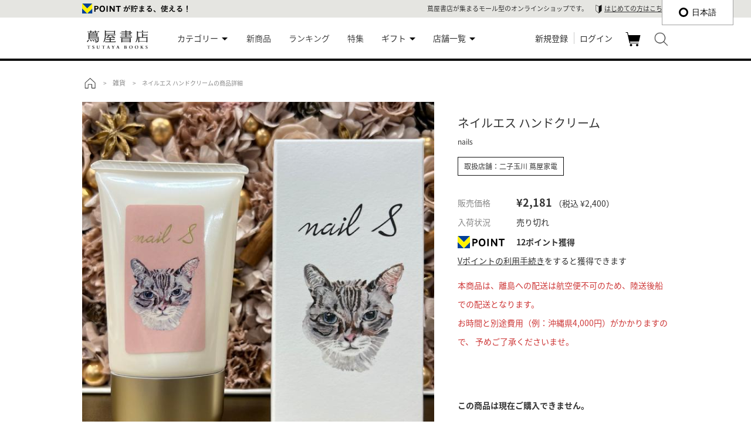

--- FILE ---
content_type: text/html;charset=utf-8
request_url: https://store.tsite.jp/item-detail/electronics/29973.html
body_size: 20021
content:
<!doctype html>
<html>
<head>
<meta charset="utf-8">
<meta http-equiv="X-UA-Compatible" content="IE=Edge,chrome=1" />
<meta name="viewport" content="width=device-width, user-scalable=yes">
<meta http-equiv="content-language" content="ja">
<meta name="format-detection" content="telephone=no"/>
<link rel="shortcut icon" href="/static_contents/site/portal-ec/img/favicon.ico?time=170310" type="image/x-icon" />
<link rel="apple-touch-icon-precomposed" href="/static_contents/site/portal-ec/img/shortcut_icon.png" />
<!--[if lt IE 9]><script src="/static_contents/site/portal-ec/js/html5shiv.js"></script><![endif]-->
<!--[if lt IE 9]><script src="https://ajax.googleapis.com/ajax/libs/jquery/2.1.4/jquery.min.js"></script><![endif]-->
<!--[if (gte IE 9)|!(IE)]><!-->  
<script src="/static_contents/site/portal-ec/js/jquery-3.4.1.min.js"></script><![endif]-->
<link href="https://fonts.googleapis.com/earlyaccess/notosansjapanese.css" rel="stylesheet">
<script src="/static_contents/site/portal-ec/js/common.js?time=20251211"></script>
<link rel="stylesheet" href="/static_contents/site/portal-ec/css/style.css?time=20251229" type="text/css">


<!-- Google tag (gtag.js) GA4 ALL PAGE body_code_analytics.htmlからここに移動 ここから -->
<!-- Google tag (gtag.js) -->
<script async src="https://www.googletagmanager.com/gtag/js?id=G-QE77GL9RJJ"></script>
<script>
  window.dataLayer = window.dataLayer || [];
  function gtag(){dataLayer.push(arguments);}
  gtag('js', new Date());
  gtag('config', 'G-QE77GL9RJJ',
    {page_location: decodeURIComponent(location.href),
     
     'login_status': '未ログイン',
     'ecsite_or_storesite': 'ECサイト'
    });//グローバルサイトタグのユーザID、ログインステータス
</script>


<script> //GA4用のカテゴリを設定
  var header_common_icnt=0;
  var category = ["","","","",""];
  
  if(header_common_icnt<5) category[header_common_icnt] = "雑貨";
  header_common_icnt++;
  
</script>


<!-- Google tag (gtag.js) GA4 ALL PAGE body_code_analytics.htmlからここに移動　ここまで -->



<link rel="stylesheet" href="/static_contents/site/tsite/js/slick/slick-theme.css" type="text/css" />
<script src="/static_contents/site/tsite/js/slick/slick.min.js" defer></script>
<script>
$(window).on('load', function() {
  $('.slide_goods .goods-slider img').css('opacity', 1).css('height', 'auto');
  var slick = $('.goods-slider').slick({
        infinite: true,
        slidesToShow: 1,
        slidesToScroll: 1,
        autoplay: true,
        autoplaySpeed: 3000,
        arrows: true,
          responsive: [{
               breakpoint: 768,
                    settings: {
                         dots: true,
                         arrows: false,
               }
          }
          ]
     });
    $('.goods-slider-nav li').click(function() {
      var slideIndex = $(this).index();
      slick.slick('slickGoTo', parseInt(slideIndex));
    });
});
</script>

<script src="/static_contents/site/portal-ec/js/goods.js?time=190619"></script>
<title>ネイルエス ハンドクリーム  nailsの商品詳細 | 蔦屋書店オンラインストア
</title>
<meta name="description" content="濃厚なテクスチャーでしっとりと手指を保湿しながらもさらりと肌が整うハンドクリームです。ネイルエスを代表するカラー、　透明紅茶のコンセプトである【どんなシーンにも寄り添う、透け感のあるミルクティベージュ】を香りに落とし込みました。柔らかくふんわりした紅茶の香りです。※購入特典（蔦屋書店限定ショッパー）のお渡しは、店頭購入時のみとなり特典はつきません。kansha02" />



<meta property="og:image" content="https://store.tsite.jp/goods_image/002/997/29973_640.jpg"/>

<meta property="og:title" content="ネイルエス ハンドクリーム　蔦屋書店オンラインストア" />
<meta property="og:type" content="article" />
<meta property="og:description" content="濃厚なテクスチャーでしっとりと手指を保湿しながらもさらりと肌が整うハンドクリームです。ネイルエスを代表するカラー、　透明紅茶のコンセプトである【どんなシーンにも寄り添う、透け感のあるミルクティベージュ】を香りに落とし込みました。柔らかくふんわりした紅茶の香りです。※購入特典（蔦屋書店限定ショッパー）のお渡しは、店頭購入時のみとなり特典はつきません。kansha02" />
<meta property="og:url" content="https://store.tsite.jp/item-detail/electronics/29973.html" />
<meta property="og:site_name" content="蔦屋書店オンラインストア" />
<meta property="og:locale" content="ja_JP" />
<meta name="twitter:card" content="summary">


<!-- AnyGift注釈出しわけ 2025/12 -->
<script type="text/javascript">
$(function () {
  const $targets = $('div[data-anygift]');
  if ($targets.length > 1) {
    $targets.remove();   // ← 全削除
    return;
  }
  const $target = $targets.eq(0);
  // MutationObserver 生成
  const observer = new MutationObserver(function (mutations) {
    mutations.forEach(function (mutation) {
      if (mutation.type === 'childList') {
        $(mutation.addedNodes).each(function (_, node) {
          // 追加された node が button または内部に button を持つか判定
          if (node.tagName === 'BUTTON' || $(node).find('button').length > 0 ) {
            // AnyGift注釈追加箇所
            $target.append('<p class="egift-caution">※eギフト商品をご購入の場合は送料(ラッピング代金含む)990円(税込)となります。<br>※eギフトの注文情報は、蔦屋書店オンラインストアの購入履歴では確認いただけません。<br>※eギフトご購入の場合は、<a href="/info/egift_kiyaku_main.html"><u>蔦屋書店eギフトサービス規約</u></a>が適用されます。内容ご確認上、ご購入ください。<br>※eギフト商品をご購入の場合はVポイントをご利用いただくことはできません。(ポイントの使用および付与を含みます。)</p>');
            // 必要なら監視解除
            // observer.disconnect();
          }
        });
      }
    });
  });
  // 監視開始
  observer.observe($target[0], {
    childList: true,
    subtree: true
  });
});
</script>


<!-- AnyGiftタグ 2025/11 -->
<script type="text/javascript">
	window.AnyGift = {
	  productCode: '29973',
	  storeId: 'tsite',
	};
</script>
<script defer src="https://d1ioo46r7yo3cy.cloudfront.net/store.js"></script>

</head>
<body id="goods">
<header>
<!--<link href="/static_contents/test/tsite/css/campaign.css?time=20221226" rel="stylesheet" type="text/css" />
<script>
$(function() {
  $('<div class="campaign_att"><a href="/article/219_161115.html?utm_source=tos&utm_medium=bar&utm_campaign=junaida?refs=jmessagecard">蔦屋書店限定 junaida(ジュナイダ)デザイン カードプレゼント中！<br class="hide_pc">　<span class="link">詳細はこちら ＞</span></a></div>').prependTo('.l_box_bc');});
</script>-->



<div id="header" class="fixedBox">
	<div class="h_tpoint">
		<div class="inner_box">
			<!--Vポイント-->
			
			
			<!-- 未連携 -->
			<div class="tp_raw">
				<p><a href="/tpoint/tetsuduki_flow.html"></a></p>
                <p class="first_guide">蔦屋書店が集まるモール型のオンラインショップです。<span></span><a href="/info/welcome.html">はじめての方はこちら</a></p>
			</div>
			
			<!--/Vポイント-->
		</div>
	</div>
	<div class="inner_box">
		<section class="h_logo">
			<a href="/shopping/"><img src="/static_contents/site/portal-ec/img/tsutayabooks_logo.svg" alt="蔦屋書店オンラインストア" class="logo"/></a>
		</section>
		<nav>
			<div class="g-navi">
				<ul>
					<li class="g-navi-list" id="g-navi-list-category"><span class="category-li">カテゴリー</span>
						<div class="navi_hv">
							<ul>
								<li><a href="/美術品/?input_order=1">美術品</a></li>
								<li><a href="/本/?input_order=1">本</a></li>
								<li><a href="/映像・音楽/?input_order=1">映像・音楽</a></li>
								<li><a href="/文具/?input_order=1">文具</a></li>
								<li><a href="/雑貨/?input_order=1">雑貨</a></li>
								<li><a href="/家電/?input_order=1">家電</a></li>
								<li><a href="/食品/?input_order=1">食品</a></li>
								<li><a href="/eギフト/?input_order=1">eギフト</a></li>
								<!--<li><a href="/イベントチケット/?input_order=1">イベントチケット</a></li>-->
							</ul>
						</div>
					</li>
					<li class="g-navi-list" id="g-navi-new-item"><a href="https://store.tsite.jp/new_item.html">新商品</a></li>
					<li class="g-navi-list" id="g-navi-ranking"><a href="https://store.tsite.jp/ranking.html">ランキング</a></li>
					<li class="g-navi-list" id="g-navi-feature-list"><a href="https://store.tsite.jp/feature_list.html">特集</a></li>
					<li class="g-navi-list"><span class="category-li" style="width: fit-content;">ギフト</span>
						<div class="navi_hv navi_one_col">
							<ul>
								<li><a href="https://store.tsite.jp/ギフトにおすすめ/">ギフトにおすすめ</a></li>
								<li><a href="https://store.tsite.jp/feature/1182.html">eギフト</a></li>
							</ul>
						</div>
					</li>
                    <li class="g-navi-list"><span class="category-li">店舗一覧</span>
                        <div class="navi_hv navi_one_col">
                            <ul>
                                <li><a href="/二子玉川 蔦屋家電/?input_order=1">二子玉川 蔦屋家電</a></li>
                                <li><a href="/代官山 蔦屋書店/?input_order=1">代官山 蔦屋書店</a></li>
                                <li><a href="/銀座 蔦屋書店/?input_order=1">銀座 蔦屋書店</a></li>
                                <li><a href="/六本木 蔦屋書店/?input_order=1">六本木 蔦屋書店</a></li>
                                <li><a href="/京都 蔦屋書店/?input_order=1">京都 蔦屋書店</a></li>
                                <li><a href="/京都岡崎 蔦屋書店/?input_order=1">京都岡崎 蔦屋書店</a></li>
                                <li><a href="/梅田 蔦屋書店/?input_order=1">梅田 蔦屋書店</a></li>
                                <li><a href="/枚方 蔦屋書店/?input_order=1">枚方 蔦屋書店</a></li>
                                <li><a href="/広島 蔦屋書店/?input_order=1">広島 蔦屋書店</a></li>
                                <li><a href="/六本松 蔦屋書店/?input_order=1">六本松 蔦屋書店</a></li>
                            </ul>
                        </div>
                    </li>
				</ul>
			</div>
			<script>
			//グローバルメニューカレント設定
			$(function() {
				if ($('.g-navi-list').length) {
					var dir = location.href.split('/');
					if (dir && dir[3]) {
						var dirDec = decodeURI(dir[3]);
						if (dirDec == '美術品' ||
								dirDec == '本' ||
								dirDec == '映像・音楽' ||
								dirDec == '文具' ||
								dirDec == '雑貨' ||
								dirDec == '家電' ||
								dirDec == '食品' ||
								//dirDec == 'イベントチケット'
								dirDec == 'eギフト') {
							$('#g-navi-list-category').addClass("active");
						} else if (dirDec.lastIndexOf('new_item.html', 0) === 0) {
							$('#g-navi-new-item').addClass("active");
						} else if (dirDec.lastIndexOf('ranking.html', 0) === 0) {
							$('#g-navi-ranking').addClass("active");
						} else if (dirDec.lastIndexOf('feature_list.html', 0) === 0) {
							$('#g-navi-feature-list').addClass("active");
						}
					}
				}
			});
			</script>
			<div class="h_right">
				<ul>
					<li class="saerch">
						<img src="/static_contents/site/portal-ec/img/icon/search.png">
					</li>
					<form name="input_search_word" action="/goods/search_list.html" class="head_search_form">
						<fieldset>
							<div class="txt_box">
								<div class="inner_box">
									<input class="search_area" type="text" name="input_search_word" value="" maxlength="30" placeholder="何をお探しでしょうか？"/>
									<input type="hidden" name="input_order" value="1"/>
									<input type="hidden" name="input_first_search" value="1"/>
									<p class="search_txt_box_close"><img src="/static_contents/site/portal-ec/img/icon/cancel_bk.png"></p>
									<input class="search_button" type="submit" value=""/>
								</div>
							</div>
						</fieldset>
					</form>
					<li class="cart">
						<a href="/cart/cart_list.html">カート<span class="cart_num_icon" style="display: none;"></span></a>
					</li>
					
					<li class="login">
						<a href="https://store.tsite.jp/login/login_input.html">新規登録</a>
						<a href="https://store.tsite.jp/login/login_input.html" >ログイン</a>
					</li>
					

					
				</ul>
			</div>
		</nav>
	</div>
	</div>


<div class="clear"></div>


	



<div id="header_sp" style="position:relative;">
	<div class="h_tpoint">
		<div class="inner_box">
			<!--Vポイント-->
			
			
			<!-- 未連携 -->
			<div class="tp_raw">
				<p><a href="/tpoint/tetsuduki_flow.html"></a></p>
			</div>
			
			<!--/Vポイント-->
		</div>
	</div>
	<div class="gm">
        <a id="menuButton" href="#">
            <span></span>
            <span></span>
            <span></span>
        </a>
        <a id="searchButton" class="search_btn" href="#"></a>
        <div class="h_logo"><a href="/shopping/"><img src="/static_contents/site/portal-ec/img/tsutayabooks_logo.svg" alt="蔦屋書店オンラインストア" class="logo"/></a></div>
        <div id="gnavi_sp">
            <aside>
                <nav>
                <div class="saerch">
                    <form name="input_search_word" action="/goods/search_list.html" >
                        <fieldset>
                        <div class="txt_box">
                            <input class="search_area" type="text" name="input_search_word" value="" maxlength="30" placeholder="何をお探しでしょうか？"/>
                            <input class="search_button" type="submit" value=""/>
                            <input type="hidden" name="input_order" value="1"/>
                            <input type="hidden" name="input_first_search" value="1"/>
                        </div>
                        </fieldset>
                    </form>
                </div>
                <div class="memb_re">
                    
                    <p><a href="https://store.tsite.jp/login/login_input.html">ログイン</a></p>
                    
                    
                    
                    <p><a href="https://store.tsite.jp/login/login_input.html#new_m">新規会員登録</a></p>
                    
                    <div class="clear"></div>
                </div>
                <div class="first_guide">
                    <a href="/info/welcome.html"><h3><span></span>はじめての方へ</h3>
                    <p>※ショッピングカートにて、店舗ごとに決済することが可能になりました。</p></a>
                </div>    
				<div class="list_menu">
					<p class="trigger">カテゴリー</p>
					<ul class="acordion_tree">							
						<li><a href="/美術品/?input_order=1">美術品</a></li>
						<li><a href="/本/?input_order=1">本</a></li>
						<li><a href="/映像・音楽/?input_order=1">映像・音楽</a></li>
						<li><a href="/文具/?input_order=1">文具</a></li>
						<li><a href="/雑貨/?input_order=1">雑貨</a></li>
						<li><a href="/家電/?input_order=1">家電</a></li>
						<li><a href="/食品/?input_order=1">食品</a></li>
						<li><a href="/eギフト/?input_order=1">eギフト</a></li>
						<!--<li><a href="/イベントチケット/?input_order=1">イベントチケット</a></li>-->
					</ul>
					<ul>
						<li><a href="https://store.tsite.jp/new_item.html">新商品</a></li>
						<li><a href="https://store.tsite.jp/ranking.html">ランキング</a></li>
						<li><a href="https://store.tsite.jp/feature_list.html">特集</a></li>
						<!--<li><a href="https://store.tsite.jp/ギフトにおすすめ/">ギフト</a></li>-->
                    </ul>
					<p class="trigger">ギフト</p>
					<ul class="acordion_tree">
						<li><a href="https://store.tsite.jp/ギフトにおすすめ/">ギフトにおすすめ</a></li>
						<li><a href="https://store.tsite.jp/feature/1182.html">eギフト</a></li>
					</ul>					<p class="trigger">店舗一覧</p>
					<ul class="acordion_tree">							
                        <li><a href="/二子玉川 蔦屋家電/?input_order=1">二子玉川 蔦屋家電</a></li>
                        <li><a href="/代官山 蔦屋書店/?input_order=1">代官山 蔦屋書店</a></li>
                        <li><a href="/銀座 蔦屋書店/?input_order=1">銀座 蔦屋書店</a></li>
                        <li><a href="/六本木 蔦屋書店/?input_order=1">六本木 蔦屋書店</a></li>
                        <li><a href="/京都岡崎 蔦屋書店/?input_order=1">京都岡崎 蔦屋書店</a></li>
                        <li><a href="/梅田 蔦屋書店/?input_order=1">梅田 蔦屋書店</a></li>
                        <li><a href="/枚方 蔦屋書店/?input_order=1">枚方 蔦屋書店</a></li>
					</ul>
                    <ul>
                        
                        <li><a href="https://store.tsite.jp/info/help.html">ヘルプ</a></li>
                        <li><a href="https://store.tsite.jp/contact/contact_input.html" rel="nofollow">お問い合わせ</a></li>
                    </ul>
                </div>
                </nav>
            </aside>
            </div>
            <div class="cart"><a href="https://store.tsite.jp/cart/cart_list.html"><span class="cart_num_icon" style="display: none;"></span></a></div>
        </div>
    </div>
	

	

</header>

<script>
$(document).ready(function() {

  var timer;

  $(".fav_wh, .fav_red").click(function() {
      $(this).prop("disabled", true);
      var goodsId = $(this).attr("data-goods-id");
      var elem = this;
      if ($(elem).hasClass("fav_wh")) {
          addFavorite(elem, goodsId);
      } else {
          delFavorite(elem, goodsId);
      }
  });

  $("#modal_favorite").click(function() {
      clearTimeout(timer);
      $(this).stop();
      $(this).animate({opacity: "hide"}, 500);
  });

  /**
   * お気に入りに登録する
   *
   * @param elem ボタン要素
   * @param goodsId 商品ID
   */
  function addFavorite(elem, goodsId) {
    $.ajax({
        cache: false,
        url: "/api/add_favorite?input_goods_id=" + goodsId
    }).then(function(json) {
        var message = "";
        if (json.result == "OK") {
            $(elem).addClass("fav_red");
            $(elem).removeClass("fav_wh");
            $('.goods_btn_favorite').val("お気に入りリストに登録済み");
            message = '<img src="/static_contents/site/portal-ec/img/favorite_icon_reg.png"><br>お気に入りリストに登録しました';
		} else {
            if (json.message == "not_member") {
                message = '<img src="/static_contents/site/portal-ec/img/error_icon.svg"><br>お気に入りリストを使用する場合は会員ログインが必要です';
            } else if (json.message == "goods_id_invalid") {
                message = '<img src="/static_contents/site/portal-ec/img/error_icon.svg"><br>商品IDが不正です';
            } else if (json.message == "system_error") {
                message = '<img src="/static_contents/site/portal-ec/img/error_icon.svg"><br>システムエラーが発生しました。お手数でございますが、時間を於いてお試しください';
            } else if (json.message == "already_exists") {
                $(elem).addClass("fav_red");
                $(elem).removeClass("fav_wh");
                $('.goods_btn_favorite').val("お気に入りリストに登録済み");
                message = '<img src="/static_contents/site/portal-ec/img/error_icon.svg"><br>既にお気に入りリストに登録されています';
            } else if (json.message == "max_gooods") {
                message = '<img src="/static_contents/site/portal-ec/img/error_icon.svg"><br>お気に入りリスト最大数を超えています';
            }
        }
        if (message != "") {
            showMessage(message);
        }
        $(elem).prop("disabled", false);
    });
  }

  /**
   * お気に入りに削除する
   *
   * @param elem ボタン要素
   * @param goodsId 商品ID
   */
  function delFavorite(elem, goodsId) {
    $.ajax({
        cache: false,
        url: "/api/del_favorite?input_goods_id=" + goodsId
    }).then(function(json) {
        var message = "";
        if (json.result == "OK") {
            $(elem).addClass("fav_wh");
            $(elem).removeClass("fav_red");
            $('.goods_btn_favorite').val("お気に入りリストに登録");
            message = '<img src="/static_contents/site/portal-ec/img/favorite_delet_icon.png"><br>お気に入りリストから削除しました';
        } else {
            if (json.message == "not_member") {
                message = '<img src="/static_contents/site/portal-ec/img/error_icon.svg"><br>お気に入りリストを使用する場合は会員ログインが必要です';
            } else if (json.message == "goods_id_invalid") {
                message = '<img src="/static_contents/site/portal-ec/img/error_icon.svg"><br>商品IDが不正です';
            } else if (json.message == "system_error") {
                message = '<img src="/static_contents/site/portal-ec/img/error_icon.svg"><br>システムエラーが発生しました。お手数でございますが、時間を於いてお試しください';
            } else if (json.message == "not_exists") {
                $(elem).addClass("fav_wh");
                $(elem).removeClass("fav_red");
                $('.goods_btn_favorite').val("お気に入りリストに登録");
                message = '<img src="/static_contents/site/portal-ec/img/error_icon.svg"><br>お気に入りリストに登録されていません';
            }
        }
        if (message != "") {
            showMessage(message);
        }
        $(elem).prop("disabled", false);
    });
  }

  /**
   * メッセージを表示する
   *
   * @param message 表示するメッセージ
   */
  function showMessage(message) {
    var elem = $('#modal_favorite');
    $(elem).stop();
    $('#modal_favorite > p').html(message);
    $(elem).animate({opacity: "show"}, 300, function(){
      timer = setTimeout(function() {
        $(elem).animate({opacity: "hide"}, 500);
      }, 3000);
    });
  }
});
</script>
<style type="text/css">

#modal_favorite {
  z-index: 9999;
  position: fixed;
  left: 0;
  top: 0;
  width: 100vw;
  height: 100vh;
  text-align: center;
  display: none;
  background-color: rgba(0, 0, 0, 0.5);
}

#modal_favorite p {
  display: block;
  position: absolute;
  left: 50%;
  top: 50%;
  width: 200px;
  height: 140px;
  margin-top: -80px;
  margin-left: -130px;
  font-size: 16px;
  line-height: 150%;
  color: #000;
  padding: 30px;
  text-align: center;
  background-color: #fff;
}
	
#modal_favorite p img {
	width: 50px;
	height: 50px;
	display: block;
	margin: 0 auto;
}

</style>
<div id="modal_favorite"><p></p></div>

<script>
    var agreementUI = {
        scrollPosition: 0,
        init: function() {
            var self = this;
            $("#modal_agreement").click(function() {
                self.closeModal();
            });
    
            $("#modal_agreement .agreement_contents").click(function(event) {
                event.stopPropagation();
            });
    
            $("#modal_agreement .close_button button").click(function() {
                self.closeModal();
            });
        },

        /**
         * モーダルを閉じる
         */
        closeModal: function() {
            $("#modal_agreement").stop();
            $("#modal_agreement").animate({opacity: "hide"}, 300, this.closeModalCallback());
        },

        /**
         * モーダルを閉じた後の処理
         */
        closeModalCallback: function() {
            $('body').removeClass('fixed').css({'top': 0});
		    window.scrollTo(0 , this.scrollPosition);
        },

        /**
         * モーダルを表示する
         */
        showModal: function(modal) {
            this.scrollPosition = $(window).scrollTop();
		    $('body').addClass('fixed').css({'top': -this.scrollPosition});
            modal.stop();
            modal.animate({opacity: "show"}, 300);
        },
    
        /**
         * 同意 UI を表示する処理
         * 
         * @param elem ボタン要素
         * @param agreementId 同意項目ID
         * @param callback コールバック処理
         */
        agreementProcess: function(elem, agreementId, callback) {
            var self = this;
            $(elem).prop('disabled', true);
            $.ajax({
                cache: false,
                url: "/api/agreement?input_agreement_id=" + agreementId
            }).then(function(json) {
                var message = "";
                if (json.result == "OK") {
                    self.showAgreement(elem, json.items, callback);
                    $(elem).prop("disabled", false);
                    return;
                } else {
                    if (json.message == 'System error.') {
                        message = '<img src="/static_contents/site/portal-ec/img/error_icon.svg" alt="エラー"/>システムエラーが発生しました。<br>お手数でございますが、時間を於いてお試しください';
                    } else if (json.message == 'Parameter invalid.') {
                        message = '<img src="/static_contents/site/portal-ec/img/error_icon.svg" alt="エラー"/>パラメーターが不正です';				
                    }
                }
                if (message != "") {
                    self.showErrorMessage(message);
                }
                $(elem).prop("disabled", false);
            });
        },
    
        /**
         * エラーメッセージを表示する
         * 
         * @param message エラーメッセージ
         */
        showErrorMessage: function(message) {
            var modal = $('#modal_agreement');
            modal.find('.agreement_message > span').html(message);
            modal.find('.agreement_items').hide();
            modal.find('.agreement_button').hide();
            this.showModal(modal);
        },
    
        /**
         * 同意項目を表示する
         * 
         * @param elem ボタン要素
         * @param itemList 同意項目
         * @param callback コールバック処理
         */
        showAgreement: function(elem, itemList, callback) {
            var self = this;
            var itemNum = itemList.length;
            if (!itemNum) {
                callback();
                return;
            }
            var modal = $('#modal_agreement');
            modal.find('.agreement_message > span').html('下記の項目を必ずご確認の上、ご注文をお願い致します');
            var lists = modal.find('.agreement_items');
            lists.empty();
            for (var i = 0; i < itemNum; i++) {
                var item = $('<li></li>', {"class": "agreement_item new_input"});
                var id = 'agreement_item_' + i;
                var checkbox = $('<input />', {
                    type: 'checkbox',
                    id: id,
                    "class": 'agreement_checkbox',
                    on: {
                        change: function() {
                            self.checkAgreement();
                        }
                    }
                });
                var label = $('<label></label>', {for: id}).text(itemList[i]);
                item.append(checkbox).append(label);
                lists.append(item);
            }
            var button = modal.find('.agreement_button > button');
            button.off('click');
            button.prop('disabled', true);
            button.click(function() {
                modal.animate({opacity: "hide"}, 300, function() {
                    self.closeModalCallback();
                    $(elem).prop("disabled", false);
                    callback();
                });
            });
            modal.find('.agreement_items').show();
            modal.find('.agreement_button').show();
            this.showModal(modal);
        },
    
        /**
         * 同意項目のチェック状態を確認する。
         * 全てのチェックが入った場合に「確認しました」ボタンを有効にする
         */
        checkAgreement: function() {
            var modal = $('#modal_agreement');
            var items = modal.find('.agreement_checkbox');
            var button = modal.find('.agreement_button > button');
            for (var item of items) {
                if (!$(item).prop('checked')) {
                    button.prop('disabled', true);
                    return;
                }
            }
            button.prop('disabled', false);
        }
    };

    $(function() {
        agreementUI.init();
    });

</script>
<div id="modal_agreement">
    <div>
        <div class="agreement_contents">
            <p class="agreement_message"><span></span></p>
            <ul class="agreement_items"></ul>
            <ul class="agreement_buttons">
                <li class="close_button"><button type="button">キャンセル</button></li>
                <li class="agreement_button"><button type="button">確認しました</button></li>
            </ul>
        </div>
    </div>
</div>

<script>
$(function() {

	$(".add_cart_interface_button").click(function() {
		var agreementId = $(this).attr("data-agreement-id");
		var elem = this;
		if (agreementUI !== undefined && agreementId && agreementId !== '0') {
			agreementUI.agreementProcess(elem, agreementId, function() {
				cartProcess(elem, true);
			});
			return;
		}
		cartProcess(elem, true);
	});

	$(".cbf_add_cart_interface_button").click(function() {
		if ($("#cbf_cart_size_menu").length > 0) {
			$("#cbf_cart_size_menu").animate({opacity: "show"}, 300);
			$("#cbf_cart_size_menu > ul").animate({bottom: 0}, 500);
		} else {
			var elem = this;
			var agreementId = $(this).attr("data-agreement-id");
			if (agreementUI !== undefined && agreementId && agreementId !== '0') {
				agreementUI.agreementProcess(elem, agreementId, function() {
					cartProcess(elem, false);
				});
				return;
			}
			cartProcess(elem, false);
		}
	});

	$("#cbf_cart_size_menu").click(function() {
		hideSizeMenu();
	});

	$("#cbf_cart_size_menu > ul").click(function(event) {
		event.stopPropagation();
	});

	$("#modal_add_cart").click(function() {
		$(this).stop();
		$(this).animate({opacity: "hide"}, 300);
	});

	$("#modal_add_cart > div").click(function(event) {
		event.stopPropagation();
	});

	$("#modal_add_cart .add_cart_close").click(function() {
		$("#modal_add_cart").stop();
		$("#modal_add_cart").animate({opacity: "hide"}, 300);
	});

	$(".add_cart_goods_image").attr("src", $(".goods-slider img")[0].src);
	
	/**
	 * サイズ選択を非表示にする
	 */
	function hideSizeMenu() {
		$("#cbf_cart_size_menu").stop();
		$("#cbf_cart_size_menu").animate({opacity: "hide"}, 100, function() {
			$("#cbf_cart_size_menu > ul").css("bottom", "-70vh");
		});
	}

	/**
	 * カートに商品を入れる処理
	 * 
	 * @param elem ボタン要素
	 * @param bHideSizeMenu {@code true} サイズメニューを隠す処理を実行する
	 */
	 function cartProcess(elem, bHideSizeMenu) {
		$(elem).prop("disabled", true);
		var goodsId = $(elem).attr("data-goods-id");
		var goodsAttrStockId = $(elem).attr("data-goods-attr-stock-id");
		var goodsAmount = $(elem).attr("data-goods-amount");

		if ($(elem).hasClass('cbf_location')) {
			window.location.href = '/cart/add_cart.html?input_goods_id=' + goodsId + '&input_goods_amount=' + goodsAmount +
					'&input_goods_attr_stock_id=' + goodsAttrStockId;
			return;
		}

		if (bHideSizeMenu) {
			if ($("#cbf_cart_size_menu").length > 0) {
				hideSizeMenu();
			}
		}
		addCart(elem, goodsId, goodsAttrStockId, goodsAmount);
	}

	/**
	 * カードに追加する
	 *
	 * @param elem ボタン要素
	 * @param goodsId 商品ID
	 * @param goodsAttrStockId 商品在庫ID
	 * @param goodsAmount 商品数
	 */
	function addCart(elem, goodsId, goodsAttrStockId, goodsAmount) {
		$.ajax({
			cache: false,
			url: "/api/add_cart?input_goods_id=" + goodsId + "&input_goods_attr_stock_id=" + goodsAttrStockId +
					"&input_goods_amount=" + goodsAmount
		}).then(function(json) {
			var message = "";
			if (json.result == "OK") {
				message = '<img src="/static_contents/site/portal-ec/img/check_icon.svg" alt="カートに追加"/>カートに追加しました';
				$('.cart_num_icon').text(json.cartnum);
				$('.cart_num_icon').css('display', 'block');
				if (json.cartnum > 99) {
					$('.cart_num_icon').addClass('cart_num_over_99');
				}
				$('#modal_add_cart .add_cart_goods_info').removeClass("display_none");
				$('#modal_add_cart .add_cart_message span').removeClass("add_cart_ng");
				$('#modal_add_cart .add_cart_message span').addClass("add_cart_ok");
				if (json.extraCarriage != '0') {
					$('#modal_add_cart .add_cart_carriage').html('<span class="nomal">追加送料：&yen;' + json.extraCarriage +
					' （税込 &yen;' + json.extraCarriageWhole + '）</span>');
				} else if (json.diffprice == '0') {
					$('#modal_add_cart .add_cart_carriage').html('<span class="add_cart_text_red">送料無料</span>');
				} else if (json.diffprice != '-1') {
					$('#modal_add_cart .add_cart_carriage').html('あと<span class="add_cart_text_red">&yen;' +
							json.diffprice + '</span>で送料無料！');
				}
				$('#modal_add_cart .add_cart_carriage').removeClass("display_none");

				//グローバルサイトタグ カート追加　実装は body_code_analytics.html
				body_code_analytics_ga_addcart();

			} else {
				if (json.message == "goods_id_invalid" || json.message == "goods_attr_stock_id_invalid") {
					message = '<img src="/static_contents/site/portal-ec/img/error_icon.svg" alt="エラー"/>商品ＩＤが正しくありません';
				} else if (json.message == "input_goods_amount") {
					message = '<img src="/static_contents/site/portal-ec/img/error_icon.svg" alt="エラー"/>数量は半角数字0～20を入力して下さい';
				} else if (json.message == "gift_goods_invalid") {
											message = '<img src="/static_contents/site/portal-ec/img/error_icon.svg" alt="エラー"/>ギフトラッピングのみではご購入頂けません';
				} else if (json.message == "system_error") {
					message = '<img src="/static_contents/site/portal-ec/img/error_icon.svg" alt="エラー"/>システムエラーが発生しました。<br>お手数でございますが、時間を於いてお試しください';
				} else if (json.message == "goods_not_found" || json.message == "cart_error_not_sale_goods") {
					message = '<img src="/static_contents/site/portal-ec/img/error_icon.svg" alt="エラー"/>ご指定の商品は現在販売しておりません';
				} else if (json.message == "cart_error_max_goods") {
					message = '<img src="/static_contents/site/portal-ec/img/error_icon.svg" alt="エラー"/>一回でご購入頂ける商品の数量は' + json.maxnum + 'までです';
				} else if (json.message == "cart_error_max_cart") {
					message = '<img src="/static_contents/site/portal-ec/img/error_icon.svg" alt="エラー"/>一回でご購入頂ける商品の種類は' + json.maxcart + 'までです';
				} else if (json.message == "cart_error_no_stock") {
					message = '<img src="/static_contents/site/portal-ec/img/error_icon.svg" alt="エラー"/>ご指定の商品は在庫数が不足しております';
				} else if (json.message == "cart_error_delivery_kind") {
					message = '<img src="/static_contents/site/portal-ec/img/error_icon.svg" alt="エラー"/>ご指定の商品はカート内の商品と同時に購入いただくことはできません';
				} else if (json.message == "cart_error_purchase_limit") {
					message = '<img src="/static_contents/site/portal-ec/img/error_icon.svg" alt="エラー"/>ご指定の商品はお一人様' + json.purchaselimitnum + '点までです';
				} else if (json.message == "goods_is_ticket_or_digital") {
					message = '<img src="/static_contents/site/portal-ec/img/error_icon.svg" alt="エラー"/>ご指定の商品はカート内の商品と同時に購入いただくことはできません';
				}
				$('#modal_add_cart .add_cart_goods_info').addClass("display_none");
				$('#modal_add_cart .add_cart_message span').removeClass("add_cart_ok");
				$('#modal_add_cart .add_cart_message span').addClass("add_cart_ng");
				$('#modal_add_cart .add_cart_carriage').addClass("display_none");
			}
			if (message != "") {
					showMessage(message);
			}
			$(elem).prop("disabled", false);
		});
	}

	/**
	 * メッセージを表示する
	 *
	 * @param message 表示するメッセージ
	 */
	function showMessage(message) {
		var elem = $('#modal_add_cart');
		$(elem).stop();
		$('#modal_add_cart .add_cart_message span').html(message);
		$(elem).animate({opacity: "show"}, 300);
	}
});
</script>
<div id="modal_add_cart">
	<div>
		<p class="add_cart_message"><span></span></p>
		<div class="add_cart_goods_info">
			<figure><img src="" alt="ネイルエス ハンドクリーム" class="add_cart_goods_image"/></figure>
			<div class="add_cart_goods_detail">
				<p class="cart_goods_name">ネイルエス ハンドクリーム</p>
				<p class="cart_goods_price">販売価格：&yen;2,181 （税込 &yen;2,400）</p>
				<p class="add_cart_carriage"></p>
			</div>
		</div>
		<ul>
			<li class="add_cart_close">ショッピングを続ける</li>
			<li><a href="/cart/cart_list.html">カートを見る</a></li>
		</ul>
	</div>
</div>




<div id="contents">
	<div class="inner_box">
		<div id="contents_box" itemscope itemtype="http://schema.org/Product">
			
			
			
			
			
			<div class="l_box_bc">
				
				
				<ol class="list_bcl" itemscope itemtype="http://schema.org/BreadcrumbList">
					<li itemscope itemtype="http://data-vocabulary.org/Breadcrumb"><a href="/" class="member_bc_top" itemprop="url"><span itemprop="title">トップ</span></a></li>
					
					<li itemscope itemtype="http://data-vocabulary.org/Breadcrumb">　&gt;　<a href="/雑貨/?input_order=1" itemprop="url"><span itemprop="title">雑貨</span></a></li>
					
					<li itemscope itemtype="http://data-vocabulary.org/Breadcrumb">　&gt;　ネイルエス ハンドクリームの商品詳細</li>
				</ol>
				
				
			</div>
			
			
			

			

			<div class="goods_top">
				<div class="goods_top_imgbox">
					<div class="slide_goods">
						<!--スライダ―本体-->
						
						<ul class="goods-slider">
							<li><img src="/goods_image/002/997/29973_640.jpg" alt="ネイルエス ハンドクリーム"/></li>
							
						</ul>
						<!--サムネイル-->
						<ul class="goods-slider-nav">
							<li><img src="/goods_image/002/997/29973_640.jpg" alt="ネイルエス ハンドクリーム"/></li>
							
						</ul>
						
						<div class="clear"></div>
					</div>
					<div class="clear"></div>
				</div>
				<div class="goods_top_txtbox">
					<h1 itemprop="name">ネイルエス ハンドクリーム</h1>
					
					<h2><a itemprop="brand" itemscope itemtype="http://schema.org/Brand" href="/goods/search_list.html?input_maker_name=nails"><span itemprop="name">nails</span></a></h2>
					
					
					
					
					
					
					

                    <!-- 取扱店舗 -->
                    
                    <p class="l_box_store">取扱店舗：二子玉川 蔦屋家電</p>
                    

                    <div class="goods_data_txtbox">

						

						<p>
							<span class="goods_data_title">販売価格</span>
							<span itemprop="offers" itemscope itemtype="http://schema.org/Offer" class="goods_data_txt">
								
								<meta content="2400" itemprop="price" />
								
								<meta itemprop="pricecurrency" content="JPY" />
								<span class="goods_unit_price">&yen;2,181</span>
								<span>（税込&nbsp;&yen;2,400</span><span>）</span>
							</span>
						</p>

						
						
						<p><span class="goods_data_title">入荷状況</span><span class="goods_data_txt">






<!---->

<span>売り切れ</span>

</span></p>
						
						
						
						<!-- Tポイント -->
						
						<p class="g_d_tp"><span class="goods_data_title"><img src="/static_contents/site/portal-ec/img/tpoint/vp_logo_be.svg"></span><span class="goods_data_txt bold">12ポイント獲得</span><br>
							<a href="/tpoint/tetsuduki_flow.html">Vポイントの利用手続き</a>をすると獲得できます</p>
						
            <!-- notice -->
            
            
            <p class="goods_data_notice red">
本商品は、離島への配送は航空便不可のため、陸送後船での配送となります。<br>
お時間と別途費用（例：沖縄県4,000円）がかかりますので、
予めご了承くださいませ。<br><br>
</p>
            
					</div>
					<div class="goods_cart_box">
						
						<div class="goods_cart_inbox">
							
							
							
							
							<p class="goods_btn_empty">この商品は現在ご購入できません。</p>
							
							
							
							
							<input value="お気に入りリストに登録" type="button" class="goods_btn_favorite fav_wh" data-goods-id="29973" />
							
							

							
							
						</div>
						
                        
						<p class="goods_contact"><a href="/contact/contact_input.html?input_goods_id=29973">この商品についてお問い合わせする</a></p>
                        
						
						<div class="clear"></div>
					</div>
					<div class="clear"></div>

					<!--SNS-->
					<div class="goods_sns">
						<div class="goods_sns_inbox goods_sns_line">
							<span>
								<script type="text/javascript" src="//media.line.me/js/line-button.js?v=20140411" ></script>
								<script type="text/javascript">
								new media_line_me.LineButton({"pc":true,"lang":"ja","type":"a"});
								</script>
							</span>
						</div>
						<div class="goods_sns_inbox goods_sns_tw">
							<iframe allowtransparency="true" frameborder="0" scrolling="no" style="width: 100px; height: 20px;" src="//platform.twitter.com/widgets/tweet_button.html?&amp;lang=ja&amp;count=none&amp;text=ネイルエス ハンドクリーム&amp;url=https://store.tsite.jp/item-detail/electronics/29973.html"></iframe>
						</div>
						<div class="goods_sns_inbox goods_sns_fb">
							<script src="//connect.facebook.net/ja_JP/sdk.js#xfbml=1&amp;version=v2.0"></script>
							<fb:like href="https://store.tsite.jp/item-detail/electronics/29973.html" send="false" layout="button_count" width="100" show_faces="false" font="verdana"></fb:like>
						</div>
					</div>

					
					<div class="goods_data">
						<!--関連商品-->
						<div class="goods_product_con">
							<h2>Color / Variation</h2>
							
							<div>
								<a itemprop="isRelatedTo" itemscope itemtype="http://schema.org/Product" href="/item-detail/electronics/29968.html"><img itemprop="image" src="/goods_image/002/996/29968_140.jpg" alt="" />
								<p>ベースコート</p></a>
							</div>
							
							<div>
								<a itemprop="isRelatedTo" itemscope itemtype="http://schema.org/Product" href="/item-detail/electronics/45443.html"><img itemprop="image" src="/goods_image/004/544/45443_140.jpg" alt="" />
								<p>梅見月</p></a>
							</div>
							
							<div>
								<a itemprop="isRelatedTo" itemscope itemtype="http://schema.org/Product" href="/item-detail/electronics/45445.html"><img itemprop="image" src="/goods_image/004/544/45445_140.jpg" alt="" />
								<p>yume banashi</p></a>
							</div>
							
							<div>
								<a itemprop="isRelatedTo" itemscope itemtype="http://schema.org/Product" href="/item-detail/electronics/46213.html"><img itemprop="image" src="/goods_image/004/621/46213_140.jpg" alt="" />
								<p>spring ephemeral</p></a>
							</div>
							
							<div>
								<a itemprop="isRelatedTo" itemscope itemtype="http://schema.org/Product" href="/item-detail/electronics/46215.html"><img itemprop="image" src="/goods_image/004/621/46215_140.jpg" alt="" />
								<p>三日月水</p></a>
							</div>
							
							<div>
								<a itemprop="isRelatedTo" itemscope itemtype="http://schema.org/Product" href="/item-detail/electronics/46214.html"><img itemprop="image" src="/goods_image/004/621/46214_140.jpg" alt="" />
								<p>桜スピカ</p></a>
							</div>
							
							<div>
								<a itemprop="isRelatedTo" itemscope itemtype="http://schema.org/Product" href="/item-detail/electronics/45444.html"><img itemprop="image" src="/goods_image/004/544/45444_140.jpg" alt="" />
								<p>夢見月</p></a>
							</div>
							
							<div>
								<a itemprop="isRelatedTo" itemscope itemtype="http://schema.org/Product" href="/item-detail/electronics/33161.html"><img itemprop="image" src="/goods_image/003/316/33161_140.jpg" alt="" />
								<p>fairy tale</p></a>
							</div>
							
							<div>
								<a itemprop="isRelatedTo" itemscope itemtype="http://schema.org/Product" href="/item-detail/electronics/33166.html"><img itemprop="image" src="/goods_image/003/316/33166_140.jpg" alt="" />
								<p>lavender island</p></a>
							</div>
							
							<div>
								<a itemprop="isRelatedTo" itemscope itemtype="http://schema.org/Product" href="/item-detail/electronics/33160.html"><img itemprop="image" src="/goods_image/003/316/33160_140.jpg" alt="" />
								<p>sakura drop</p></a>
							</div>
							
							<div>
								<a itemprop="isRelatedTo" itemscope itemtype="http://schema.org/Product" href="/item-detail/electronics/33165.html"><img itemprop="image" src="/goods_image/003/316/33165_140.jpg" alt="" />
								<p>tea party</p></a>
							</div>
							
							<div>
								<a itemprop="isRelatedTo" itemscope itemtype="http://schema.org/Product" href="/item-detail/electronics/33164.html"><img itemprop="image" src="/goods_image/003/316/33164_140.jpg" alt="" />
								<p>透明紅茶-strawberry flavor-</p></a>
							</div>
							
							<div>
								<a itemprop="isRelatedTo" itemscope itemtype="http://schema.org/Product" href="/item-detail/electronics/29964.html"><img itemprop="image" src="/goods_image/002/996/29964_140.jpg" alt="" />
								<p>瑠璃羊羹</p></a>
							</div>
							
							<div>
								<a itemprop="isRelatedTo" itemscope itemtype="http://schema.org/Product" href="/item-detail/electronics/29989.html"><img itemprop="image" src="/goods_image/002/998/29989_140.jpg" alt="" />
								<p>aquamarine mercury</p></a>
							</div>
							
							<div>
								<a itemprop="isRelatedTo" itemscope itemtype="http://schema.org/Product" href="/item-detail/electronics/29985.html"><img itemprop="image" src="/goods_image/002/998/29985_140.jpg" alt="" />
								<p>cream citrine</p></a>
							</div>
							
							<div>
								<a itemprop="isRelatedTo" itemscope itemtype="http://schema.org/Product" href="/item-detail/electronics/29979.html"><img itemprop="image" src="/goods_image/002/997/29979_140.jpg" alt="" />
								<p>powder ruby</p></a>
							</div>
							
							<div>
								<a itemprop="isRelatedTo" itemscope itemtype="http://schema.org/Product" href="/item-detail/electronics/29966.html"><img itemprop="image" src="/goods_image/002/996/29966_140.jpg" alt="" />
								<p>夜間飛行</p></a>
							</div>
							
							<div>
								<a itemprop="isRelatedTo" itemscope itemtype="http://schema.org/Product" href="/item-detail/electronics/29967.html"><img itemprop="image" src="/goods_image/002/996/29967_140.jpg" alt="" />
								<p>星金継</p></a>
							</div>
							
							<div>
								<a itemprop="isRelatedTo" itemscope itemtype="http://schema.org/Product" href="/item-detail/electronics/29965.html"><img itemprop="image" src="/goods_image/002/996/29965_140.jpg" alt="" />
								<p>翡翠鳥</p></a>
							</div>
							
							<div>
								<a itemprop="isRelatedTo" itemscope itemtype="http://schema.org/Product" href="/item-detail/electronics/29962.html"><img itemprop="image" src="/goods_image/002/996/29962_140.jpg" alt="" />
								<p>蜜桃紅茶</p></a>
							</div>
							
							<div>
								<a itemprop="isRelatedTo" itemscope itemtype="http://schema.org/Product" href="/item-detail/electronics/29960.html"><img itemprop="image" src="/goods_image/002/996/29960_140.jpg" alt="" />
								<p>透明紅茶</p></a>
							</div>
							
							<div>
								<a itemprop="isRelatedTo" itemscope itemtype="http://schema.org/Product" href="/item-detail/electronics/29969.html"><img itemprop="image" src="/goods_image/002/996/29969_140.jpg" alt="" />
								<p>marshmallow taffy</p></a>
							</div>
							
							<div>
								<a itemprop="isRelatedTo" itemscope itemtype="http://schema.org/Product" href="/item-detail/electronics/29961.html"><img itemprop="image" src="/goods_image/002/996/29961_140.jpg" alt="" />
								<p>飴色蜜柑</p></a>
							</div>
							
						</div>
					</div>
					
				</div>
				<div class="clear"></div>

				<section>
					<div class="goods_info" itemprop="description">
						<!-- 動画 -->
						
						<div id="goods_movie" class="goods_c_box">
							
						</div>
						
						<!-- 商品について -->
						<div class="goods_detail">
							
							<h2>商品について<span class="toggle active" data-lang="ja">日本語</span></h2>
							
							<p class="bold ja">
シアーで速乾、高品質なこだわりのネイルカラー<br />
</p>
							
							<p class="ja">
濃厚なテクスチャーでしっとりと手指を保湿しながらも<br>さらりと肌が整うハンドクリームです。<br><br>ネイルエスを代表するカラー、　透明紅茶のコンセプトである<br>【どんなシーンにも寄り添う、透け感のあるミルクティベージュ】<br>を香りに落とし込みました。柔らかくふんわりした紅茶の香りです。<br /><br>※購入特典（蔦屋書店限定ショッパー）のお渡しは、店頭購入時のみとなり特典はつきません。<br /><br />kansha02
</p>
							
							
							<p class="zh_cn"></p>
							
							
						</div>
<script>
jQuery(function($) {
	$('.goods_detail .toggle').click(function() {
		$('.toggle').removeClass('active');
		$(this).addClass('active');

		var lang = $(this).attr('data-lang');
		$('.goods_detail .zh_tw').hide();
		$('.goods_detail .zh_cn').hide();
		$('.goods_detail .ja').hide();
		$('.goods_detail .' + lang).show();
	});
});
</script>
						<div class="goods_detail">
							<h2>商品情報</h2>
							 
							
							
							<p><span class="goods_data_title">発売日</span> <span class="goods_data_txt">
2021年12月1日<br />
</span></p>
							
							<p><span class="goods_data_title">品番</span><span class="goods_data_txt">Mbt4571583250305</span></p>
							
							<p><span class="goods_data_title">製品仕様</span> <span class="goods_data_txt g_d_speck">
7001<br><br>50g<br />
</span></p>
							
							
							
							
						</div>
						<!-- 注意事項 -->
						<div class="goods_detail">
							<h2>注意事項</h2>
							<p>
								
								
								
								通常、在庫がある商品は１～３日で発送いたします。<br>在庫がない場合は、在庫状況・納期をご注文後、メールにてご案内いたします。ご了承ください。<br>商品の返品及び交換は承っておりません。但し、商品の欠陥や不良など当社原因による場合には、返品・交換を承ります。
								
								
								
								
							</p>
						</div>
					</div>
				</section>
				<div class="clear"></div>
			</div>
			<div class="clear"></div>

			<div class="goods_detail">
				

				

				
			</div>
			
			<!--guide-->
			
			
		</div>
	</div>
	
	
	
	

	<div class="inner_box">
		<div id="contents_box" itemscope itemtype="http://schema.org/Product">		
			<!--一緒に買われている商品-->
			
			
			<div class="goods_list_h">
				<h3>一緒に買われている商品</h3>
				<div class="l_inbox four_col">
					<ul>
					
					
                <li class="goods_box">
                  <a href="/item-detail/electronics/33160.html">
                    <figure style="position: relative;">
                      <img src="/goods_image/003/316/33160_320.jpg" alt="ネイルエス sakura drop" />
                      
                    </figure>
                    <span class="r_txt">
                      <span class="goods_id" style="display:none;">33160</span>
                      <span class="name">ネイルエス sakura drop</span>
                      <span class="s_u_price"><span class="price">￥2,091</span></span>
                      <span class="s_price">(税込<span class="price_o">￥2,300</span>)</span>
                      
                      <span class="goods_store">二子玉川 蔦屋家電</span>
                    </span>
                  </a>
                </li>

					
                <li class="goods_box">
                  <a href="/item-detail/electronics/36864.html">
                    <figure style="position: relative;">
                      <img src="/goods_image/003/686/36864_320.jpg" alt="【二子玉川 蔦屋家電 限定色】ネイルエス rhubarb jam jem" />
                      
                    </figure>
                    <span class="r_txt">
                      <span class="goods_id" style="display:none;">36864</span>
                      <span class="name">【二子玉川 蔦屋家電 限定色】ネイルエス rhubarb jam jem</span>
                      <span class="s_u_price"><span class="price">￥2,091</span></span>
                      <span class="s_price">(税込<span class="price_o">￥2,300</span>)</span>
                      
                      <span class="goods_store">二子玉川 蔦屋家電</span>
                    </span>
                  </a>
                </li>

					
					
					</ul>
				</div>
				<div class="clear"></div>
			</div>
			
			
			
			<!-- トップバナー差し込み -->
			<div class="goods_list_h goods_insert_bnr">
				<div class="l_inbox full_three_col">
					<ul>
						<li class="goods_box">
							<a href="/feature/1195.html?refs=bodybnr">
								<img src="/article_img/ec_top_slider/2026/1768351410916/shimizu%20kiriko%20sekai_hp_T12_666.jpg" alt="清水桐子の世界" class="dis_no_sp">
								<img src="/article_img/ec_top_slider/2026/1768351410916/shimizu%20kiriko%20sekai_hp_T12_666.jpg" alt="清水桐子の世界" class="dis_no_desk">
							</a>
						</li>

						<li class="goods_box">
							<a href="/feature/1194.html?refs=bodybnr">
								<img src="/static_contents/site/portal-ec/img/featured/bn_featurepj202601_666_500_20251226.png" alt="一年の始まりに、心地よい選択を。新しい暮らしに迎えたいアイテム特集" class="dis_no_sp">
								<img src="/static_contents/site/portal-ec/img/featured/bn_featurepj202601_666_500_20251226.png" alt="一年の始まりに、心地よい選択を。新しい暮らしに迎えたいアイテム特集" class="dis_no_desk">
							</a>
						</li>

						<li class="goods_box">
							<a href="/feature/922.html?refs=bodybnr">
								<img src="/static_contents/site/portal-ec/img/featured/bn_feature20251112_nails.jpg" alt="ネイルエス ホリデーコレクション" class="dis_no_sp">
								<img src="/static_contents/site/portal-ec/img/featured/bn_feature20251112_nails.jpg" alt="ネイルエス ホリデーコレクション" class="dis_no_desk">
							</a>
						</li>

						<!--<li class="goods_box">
							<a href="/feature/1157.html?refs=bodybnr">
								<img src="/static_contents/site/portal-ec/img/featured/bn_featurepj202511_666_500_20251104.png" alt="潤いプラスで、上質な空間 おすすめ加湿器特集" class="dis_no_sp">
								<img src="/static_contents/site/portal-ec/img/featured/bn_featurepj202511_666_500_20251104.png" alt="潤いプラスで、上質な空間 おすすめ加湿器特集" class="dis_no_desk">
							</a>
						</li>-->

						<!--<li class="goods_box">
							<a href="/feature/1110.html?refs=karitalp02">
								<img src="/static_contents/site/portal-ec/img/featured/kalita_20250905.jpg" alt="蔦屋家電プロデュース カリタブラック ナイスカットG" class="dis_no_sp">
								<img src="/static_contents/site/portal-ec/img/featured/kalita_20250905.jpg" alt="蔦屋家電プロデュース カリタブラック ナイスカットG" class="dis_no_desk">
							</a>
						</li>-->
					<!--	<li class="goods_box">
							<a href="/feature/1118.html?refs=bodybnr">
								<img src="/static_contents/site/portal-ec/img/featured/bn_featurepj202509_666_500_20250901.png" alt="秋の食卓を彩るキッチンアイテム特集" class="dis_no_sp">
								<img src="/static_contents/site/portal-ec/img/featured/bn_featurepj202509_666_500_20250901.png" alt="秋の食卓を彩るキッチンアイテム特集" class="dis_no_desk">
							</a>
						</li>-->		
					</ul>
				</div>
			</div>


			<!--人気商品-->
			
			<div class="goods_list_h">
				<h3>人気商品</h3>
				<div class="l_inbox four_col">
					<ul>
					
					
                <li class="goods_box">
                  <a href="/item-detail/art/49930.html">
                    <figure style="position: relative;">
                      <img src="/goods_image/004/993/49930_320.jpg" alt="「永遠なる瞬間　ヴァン クリーフ&amp;アーペル ー ハイジュエリーが語るアール・デコ」公式図録 " />
                      
                    </figure>
                    <span class="r_txt">
                      <span class="goods_id" style="display:none;">49930</span>
                      <span class="name">「永遠なる瞬間　ヴァン クリーフ&アーペル ー ハイジュエリーが語るアール・デコ」公式図録 </span>
                      <span class="s_u_price"><span class="price">￥3,500</span></span>
                      <span class="s_price">(税込<span class="price_o">￥3,850</span>)</span>
                      
                      <span class="goods_store">銀座 蔦屋書店</span>
                    </span>
                  </a>
                </li>

					
                <li class="goods_box">
                  <a href="/item-detail/electronics/51498.html">
                    <figure style="position: relative;">
                      <img src="/goods_image/005/149/51498_320.jpg" alt="【先行予約受付中/鈴木保奈美さん監修】BSテレ東「あの本読みました？」オリジナル レザーブックカバー" />
                      
                    </figure>
                    <span class="r_txt">
                      <span class="goods_id" style="display:none;">51498</span>
                      <span class="name">【先行予約受付中/鈴木保奈美さん監修】BSテレ東「あの本読みました？」オリジナル レザーブックカバー</span>
                      <span class="s_u_price"><span class="price">￥3,700</span></span>
                      <span class="s_price">(税込<span class="price_o">￥4,070</span>)</span>
                      
                      <span class="goods_store">二子玉川 蔦屋家電</span>
                    </span>
                  </a>
                </li>

					
                <li class="goods_box">
                  <a href="/item-detail/art/50963.html">
                    <figure style="position: relative;">
                      <img src="/goods_image/005/096/50963_320.jpg" alt="【種類の選択可】DASHWOOD BOOKS TOTE by Ari Marcopoulos（アリ・マルコポロス） ダッシュウッド トートバッグ" />
                      
                    </figure>
                    <span class="r_txt">
                      <span class="goods_id" style="display:none;">50963</span>
                      <span class="name">【種類の選択可】DASHWOOD BOOKS TOTE by Ari Marcopoulos（アリ・マルコポロス） ダッシュウッド トートバッグ</span>
                      <span class="s_u_price"><span class="price">￥2,070</span></span>
                      <span class="s_price">(税込<span class="price_o">￥2,277</span>)</span>
                      
                      <span class="goods_store">銀座 蔦屋書店</span>
                    </span>
                  </a>
                </li>

					
                <li class="goods_box">
                  <a href="/item-detail/electronics/43681.html">
                    <figure style="position: relative;">
                      <img src="/goods_image/004/368/43681_320.jpg" alt="ARAS（エイラス）カレースプーン（カラーご選択ください）" />
                      
                    </figure>
                    <span class="r_txt">
                      <span class="goods_id" style="display:none;">43681</span>
                      <span class="name">ARAS（エイラス）カレースプーン（カラーご選択ください）</span>
                      <span class="s_u_price"><span class="price">￥1,200</span></span>
                      <span class="s_price">(税込<span class="price_o">￥1,320</span>)</span>
                      
                      <span class="goods_store">二子玉川 蔦屋家電</span>
                    </span>
                  </a>
                </li>

					
                <li class="goods_box">
                  <a href="/item-detail/electronics/43677.html">
                    <figure style="position: relative;">
                      <img src="/goods_image/004/367/43677_320.jpg" alt="ARAS（エイラス）箸（カラーご選択ください）" />
                      
                    </figure>
                    <span class="r_txt">
                      <span class="goods_id" style="display:none;">43677</span>
                      <span class="name">ARAS（エイラス）箸（カラーご選択ください）</span>
                      <span class="s_u_price"><span class="price">￥800</span></span>
                      <span class="s_price">(税込<span class="price_o">￥880</span>)</span>
                      
                      <span class="goods_store">二子玉川 蔦屋家電</span>
                    </span>
                  </a>
                </li>

					
                <li class="goods_box">
                  <a href="/item-detail/electronics/43701.html">
                    <figure style="position: relative;">
                      <img src="/goods_image/004/370/43701_320.jpg" alt="ARAS（エイラス）取り皿ボウル（カラーご選択ください）" />
                      
                    </figure>
                    <span class="r_txt">
                      <span class="goods_id" style="display:none;">43701</span>
                      <span class="name">ARAS（エイラス）取り皿ボウル（カラーご選択ください）</span>
                      <span class="s_u_price"><span class="price">￥1,200</span></span>
                      <span class="s_price">(税込<span class="price_o">￥1,320</span>)</span>
                      
                      <span class="goods_store">二子玉川 蔦屋家電</span>
                    </span>
                  </a>
                </li>

					
                <li class="goods_box">
                  <a href="/item-detail/electronics/29968.html">
                    <figure style="position: relative;">
                      <img src="/goods_image/002/996/29968_320.jpg" alt="ネイルエス ベースコート" />
                      
                    </figure>
                    <span class="r_txt">
                      <span class="goods_id" style="display:none;">29968</span>
                      <span class="name">ネイルエス ベースコート</span>
                      <span class="s_u_price"><span class="price">￥2,091</span></span>
                      <span class="s_price">(税込<span class="price_o">￥2,300</span>)</span>
                      
                      <span class="goods_store">二子玉川 蔦屋家電</span>
                    </span>
                  </a>
                </li>

					
                <li class="goods_box">
                  <a href="/item-detail/electronics/46373.html">
                    <figure style="position: relative;">
                      <img src="/goods_image/004/637/46373_320.jpg" alt="【1月末入荷予定】『Lightning Archives 「VINTAGE BASICS Complete」』発行：ヘリテージ" />
                      
                    </figure>
                    <span class="r_txt">
                      <span class="goods_id" style="display:none;">46373</span>
                      <span class="name">【1月末入荷予定】『Lightning Archives 「VINTAGE BASICS Complete」』発行：ヘリテージ</span>
                      <span class="s_u_price"><span class="price">￥5,000</span></span>
                      <span class="s_price">(税込<span class="price_o">￥5,500</span>)</span>
                      
                      <span class="goods_store">二子玉川 蔦屋家電</span>
                    </span>
                  </a>
                </li>

					
					
					</ul>
				</div>
			</div>
			

			<!-- タイトルバナー差し込み -->
			<div class="goods_list_h goods_insert_bnr">
				<div class="l_inbox full_three_col">
					<ul>
						<li class="goods_box">
							<a href="/ギフトにおすすめ/?input_order=1">
								<img src="/static_contents/site/portal-ec/img/bnr/item-detail/titlebnr_gift_pc.jpg" alt="おすすめギフト" class="dis_no_sp">
								<img src="/static_contents/site/portal-ec/img/bnr/item-detail/titlebnr_gift_sp.jpg" alt="おすすめギフト" class="dis_no_desk">
							</a>
						</li>
						<li class="goods_box">
							<a href="/ranking.html">
								<img src="/static_contents/site/portal-ec/img/bnr/item-detail/titlebnr_ranking_pc.jpg" alt="人気商品ランキング" class="dis_no_sp">
								<img src="/static_contents/site/portal-ec/img/bnr/item-detail/titlebnr_ranking_sp.jpg" alt="人気商品ランキング" class="dis_no_desk">
							</a>
						</li>
						<li class="goods_box">
							<a href="/蔦屋書店・家電限定/?input_order=1">
								<img src="/static_contents/site/portal-ec/img/bnr/item-detail/titlebnr_limiteditems_pc.jpg" alt="蔦屋書店限定" class="dis_no_sp">
								<img src="/static_contents/site/portal-ec/img/bnr/item-detail/titlebnr_limiteditems_sp.jpg" alt="蔦屋書店限定" class="dis_no_desk">
							</a>
						</li>
					</ul>
				</div>
			</div>


			<!-- 閲覧履歴 -->
			
			
			
			
		</div>
	</div>
	
</div>
<div class="clear"></div>

<!-- カートボタン fixed -->
<div class="cart-btn-fixed">
	<div class="cbf-price">
		<span itemprop="offers" itemscope itemtype="http://schema.org/Offer" class="goods_data_txt">
			
			<meta content="2400" itemprop="price" />
			
			<meta itemprop="pricecurrency" content="JPY" />
			<span class="goods_unit_price">&yen;2,181</span>
			<span>税込&nbsp;&yen;2,400</span>
		</span>
	</div>

	<div class="goods_cart_box cbf-cart">
		<div class="goods_cart_inbox">
			
			
			
			<!-- 入荷メール受け取りボタン -->
			
			
			
			<span>現在ご購入できません</span>
			
			
			
			
				

			
			<!-- お気に入りリスト登録ボタン -->
			
			<input value="お気に入りリストに登録" type="button" class="goods_btn_favorite fav_wh" data-goods-id="29973" />
			
			
		</div>
		<div class="clear"></div>
	</div>	
</div>



<footer>
<p class="pagetop"><a href="#"></a></p>

	<div id="footer">
		
	<div class="f_inbox">
		<div class="footer_logo"><a href="/"><img src="/static_contents/site/portal-ec/img/tsutayabooks_logo.png" alt="蔦屋書店オンラインストア" class="logo"/></a>
        </div>        
        <div class="footer_category">
            <div class="footer_category_inbox">
                <nav>
                    <div class="footer_category_goods footer_category_block acordion">
    					<p class="footer_title trigger">CATEGORY</p>
                        <ul class="acordion_tree">
                            <li><a href="/美術品/?input_order=1">美術品</a></li>
                            <li><a href="/本/?input_order=1">本</a></li>
                            <li><a href="/映像・音楽/?input_order=1">映像・音楽</a></li>
                            <li><a href="/文具/?input_order=1">文具</a></li>
                            <li><a href="/雑貨/?input_order=1">雑貨</a></li>
                            <li><a href="/家電/?input_order=1">家電</a></li>
                            <li><a href="/食品/?input_order=1">食品</a></li>
                            <li><a href="/イベントチケット/?input_order=1">イベントチケット</a></li>
                        </ul>
                    </div>
                </nav>
            </div>
            <div class="footer_info_inbox">
                <nav>
                    <div class="footer_about_goods footer_category_block acordion">
                        <p class="footer_title trigger">HELP &amp; GUIDE</p>
                        <ul class="acordion_tree">
                            <li><a href="/info/welcome.html">はじめての方</a></li>
                            <li><a href="/info/help.html" rel="nofollow">ヘルプ</a></li>
                            <li><a href="/contact/contact_input.html" rel="nofollow">お問い合わせ</a></li>
                            <li><a href="/info/service_kiyaku.html">サービス利用規約</a></li>
                            <li><a href="/info/service_kiyaku_ttc.html">サービス利用規約 - 京都 蔦屋書店</a></li>
                            <li><a href="/info/member_kiyaku_new.html">会員規約</a></li>
                            <li><a href="/info/tokutei.html">特定商取引法に基づく表記</a></li>
                            <li><a href="/info/tokutei_ttc.html">特定商取引法に基づく表記 - 京都 蔦屋書店</a></li>
                            <li><a href="http://www.ccc.co.jp/customer_management/privacy/" target="_blank">プライバシーポリシー</a></li>
                            <li><a href="/kyoto/privacy/" target="_blank">プライバシーポリシー - 京都 蔦屋書店</a></li>
                            <li><a href="https://www.ccc.co.jp/customer_management/data-transfer/" target="_blank">利用者情報の外部送信について</a></li>  
                        </ul>
                    </div>
                </nav>
            </div>
            <div class="footer_info_inbox">
                <nav>
                    <div class="footer_about_goods footer_category_block acordion hide_sp">
                        <p class="footer_title trigger">リンク</p>
                        <ul class="acordion_tree">
                            <li>
                                <a href="/">
                                    蔦屋書店ポータルサイト
                                </a>
                            </li>
  <!--<li style="font-size: 12px;color: #666;"><br>未成年者の飲酒は法律で禁止されています</li>  -->
                        </ul>
                    </div>
                </nav>
            </div>

            <div class="footer_shoplist_inbox">
                <nav>
                    <div class="footer_shoplist_goods footer_category_block acordion">
    					<p class="footer_title trigger" id="shoplist_sp">SHOP LIST</p>
                        <ul class="acordion_tree">
    						<li><a href="/daikanyama/" target="_blank">代官山 T-SITE</a></li>
    						<li><a href="/nakameguro/" target="_blank">中目黒 蔦屋書店</a></li>
    						<li><a href="/ginza/" target="_blank">銀座 蔦屋書店</a></li>								
    						<li><a href="/roppongi/" target="_blank">六本木 蔦屋書店</a></li>								
    						<li><a href="/futakotamagawa/" target="_blank">二子玉川 蔦屋家電</a></li>
    						<li><a href="/haneda-airport/" target="_blank">羽田空港 蔦屋書店</a></li>								
    						<li><a href="/shonan/" target="_blank">湘南 T-SITE</a></li>								
    						<li><a href="/kashiwanoha/" target="_blank">柏の葉 T-SITE</a></li>						
    						<li><a href="/urawa/" target="_blank">浦和 蔦屋書店</a></li>
    						<li><a href="http://www.hakodate-t.com/" target="_blank">函館 蔦屋書店</a></li>			
    						<li><a href="https://ebetsu-t.com/" target="_blank">江別 蔦屋書店</a></li>			
    						<li><a href="/nagoya-minato/" target="_blank">名古屋みなと 蔦屋書店</a></li>			
    						<li><a href="/kyoto-okazaki/" target="_blank">京都岡崎 蔦屋書店</a></li>
    						<li><a href="/umeda/" target="_blank">梅田 蔦屋書店</a></li>
    						<li><a href="/hirakata/" target="_blank">枚方 T-SITE</a></li>
    						<li><a href="/nara/" target="_blank">奈良 蔦屋書店</a></li>
    						<li><a href="/kochi/" target="_blank">高知 蔦屋書店</a></li>
                       		<li><a href="/hiroshima/" target="_blank">広島 T-SITE</a></li>
                       		<li><a href="/ropponmatsu/" target="_blank">六本松 蔦屋書店</a></li>
    						<li><a href="https://edion-tsutaya-electrics.jp/hiroshima/" target="_blank">エディオン蔦屋家電</a></li>								
                        </ul>
                    </div>
                </nav>
            </div>
        </div>
        <div class="clear"></div>
    </div>
<style>.hide_pc {
	display: none; 
}
.hide_sp {
	display: block; 
} 
.hide_pc_inline {
	display: none !important; 
}
.hide_sp_inline {
	display: inline !important; 
} 
@media screen and (max-width: 768px) {
	.hide_pc {
		display: block; 
	}
	.hide_sp {
		display: none; 
	}
	.hide_pc_inline {
		display: inline !important; 
	}
	.hide_sp_inline {
		display: none !important; 
	} 
}</style>


    

	</div>
<div class="g_link">
<div class="footer_TSUTAYA">
	<a href="/">
		<img src="/static_contents/site/portal-ec/img/tsutayabooks_logo.png">
		蔦屋書店ポータルサイト<br>はこちら
	</a>
</div>
<!--<div class="footer_TSUTAYA">
	<a href="http://tsutaya.jp/tsutayabooks_ec_footer/">
		<img src="/static_contents/site/portal-ec/img/tsutaya_logo.png" style="padding: 7px;">
		TSUTAYAオンラインショッピング<br>はこちら
	</a>
</div>-->
</div>
<div class="ft_b">
	<div class="share_menu">
		<ul>
			<li class="menu_instagram">
				<a href="https://www.instagram.com/tsutayabooks_official/" target="_blank">
					<img src="/static_contents/site/tsite/img/icon/instagram.png?date=20221102" onmouseover="this.src='/static_contents/site/tsite/img/icon/instagram_ah.png?date=20221102'" onmouseout="this.src='/static_contents/site/tsite/img/icon/instagram.png?date=20221102'">
				</a>
			</li>
			<li class="menu_twitter">
				<a href="https://twitter.com/tsutayabooks_jp" target="_blank">
					<img src="/static_contents/site/tsite/img/icon/icon_x_20_20.png" onmouseover="this.src='/static_contents/site/tsite/img/icon/icon_x_20_20_ah.png'" onmouseout="this.src='/static_contents/site/tsite/img/icon/icon_x_20_20.png'">
				</a>
			</li>
		</ul>
	</div>
	<div class="inner_box">

	<ul>
		<li style="font-size: 12px;color: #666;" class="hide_pc"><br>20歳以上の年齢であることを確認できない場合には酒類を販売しません<br></li>
		<li>カルチュア・コンビニエンス・クラブ株式会社　東京都公安委員会許可 　第303310908618号</li>
		<li>TTC LIFESTYLE株式会社(京都 蔦屋書店)　京都府公安委員会　第611262330032号</li>
		<li class="f_copy">蔦屋書店オンラインストア</li>
	</ul>
	</div>
	<div class="clear"></div>
</div>
<style>
.g_link{
display:flex;
line-height: 1.5;
}
.footer_TSUTAYA{width: 50%;
}
@media screen and (max-width: 768px) {
.footer_TSUTAYA img {
		width: 80%;
	}
}
.hide_pc {
	display: none; 
}
.hide_sp {
	display: block; 
} 
.hide_pc_inline {
	display: none !important; 
}
.hide_sp_inline {
	display: inline !important; 
} 
@media screen and (max-width: 768px) {
	.hide_pc {
		display: block; 
	}
	.hide_sp {
		display: none; 
	}
	.hide_pc_inline {
		display: inline !important; 
	}
	.hide_sp_inline {
		display: none !important; 
	} 
	header .share_menu {
		display: flex;
		justify-content: center;
		align-items: center;
	}
	header .share_menu li {
		/*display: table-cell;*/
		white-space: nowrap;
		vertical-align: middle;
		position: relative;
		padding-left: 0;
	}
}

footer .share_menu li {
	display: table-cell;
	vertical-align: middle;
	width: 20px;
	padding: 0 10px;
}
footer .share_menu ul {
	display: inline-block;
	margin-left: -4px;
}
.ft_b ul li{border-left: 0px #555 solid;}
</style>

</footer>
<!--code_analytics-->
<!-- Google tag (gtag.js) GA4 ALL PAGE 用　の タグは _inc/header_common.html に移動 -->

<script type="text/javascript">



  var strDimension1 = 'no login';
  var strDimension2 = 'no login';
  var strDimension3 = 'no login';
  var strDimension4 = 'no login';
  
  
  
  
  


  
    var strGoodsName = "ネイルエス ハンドクリーム";
    var strCategory = '雑貨'; //TSITE-176 OK
  //グローバルサイトタグ(GA4) 商品詳細 category設定処理は _inc/header_common.htmlに移動 start 2023.6.15 -----------------------------------------------
    gtag("event", "view_item", {
    currency: "JPY", //イベントに関連付けられた商品アイテムの通貨（3 文字の ISO 4217 形式）。
    value: 0, //イベントの金銭的価値。*有意義なレポートを作成するには、通常、value を指定する必要があります。 イベントをコンバージョンとして扱う場合は、value を設定することをおすすめします。
    items: [
      {
        item_id: "29973", //商品アイテムの ID。
        item_name: strGoodsName, //商品アイテムの名前。
        // affiliation: "Google Merchandise Store", //仕入れ先業者や実店舗を指定する商品アフィリエーション
        // coupon: "SUMMER_FUN", //商品アイテムに関連付けられたクーポンの名前またはコード。
        // creative_name:"summer_banner2", //プロモーション用のクリエイティブの名前。設定すると、イベント単位の creative_name は無視されます。
        // creative_slot:"featured_app_1", //商品アイテムに関連付けられたプロモーション用のクリエイティブ スロットの名前。
        // discount: 2.22, //商品アイテムに関連付けられた割引額。
        // index: 0, //リスト内の商品アイテムのインデックスまたは位置。
        item_brand: "nails", //商品アイテムのブランド。
        item_category: category[0], //商品アイテムのカテゴリ。カテゴリの階層または分類の一部として使用されている場合は、これが最初のカテゴリになります。
        item_category2: category[1], //商品アイテムのカテゴリの第 2 階層またはその他の分類。
        item_category3: category[2], //商品アイテムのカテゴリの第 3 階層またはその他の分類。
        item_category4: category[3], //商品アイテムのカテゴリの第 4 階層またはその他の分類。
        item_category5: category[4], //商品アイテムのカテゴリの第 5 階層またはその他の分類。
        //item_list_id: "related_products", //ユーザーに商品アイテムが表示されたリストの ID。
        //item_list_name: "関連プロダクト", //ユーザーに商品アイテムが表示されたリストの名前。
        //item_variant: "green", //商品アイテムのバリエーションまたは固有のコード、あるいはその他の詳細やオプションに関する説明。
        // location_id: "ChIJIQBpAG2ahYAR_6128GcTUEo", //商品アイテムに関連付けられた場所（実店舗の所在地など）。関連するアイテムに対応する Google プレイス ID を使用することをおすすめします。カスタムの地域 ID も使用できます。
        price: 2400,
        //promotion_id: "", //商品アイテムに関連付けられたプロモーションの ID。
        //promotion_name: "", //商品アイテムに関連付けられたプロモーションの名前。
        quantity: 1
      }]});
      //グローバルサイトタグ(GA4) 商品詳細 end  -----------------------------------------------

      //グローバルサイトタグ(GA4)の下記のカート追加処理 は add_cart_interface.htmlのscriptから呼ばれる
      function body_code_analytics_ga_addcart() {
        gtag("event", "add_to_cart", {
            currency: "JPY", //イベントに関連付けられた商品アイテムの通貨（3 文字の ISO 4217 形式）。
            value: 0, //イベントの金銭的価値。*有意義なレポートを作成するには、通常、value を指定する必要があります。 イベントをコンバージョンとして扱う場合は、value を設定することをおすすめします。
            items: [
            {
              item_id: "29973",
              item_name: "ネイルエス ハンドクリーム",
              item_brand: "nails", //商品アイテムのブランド。
              item_category: category[0], //商品アイテムのカテゴリ。カテゴリの階層または分類の一部として使用されている場合は、これが最初のカテゴリになります。
              item_category2: category[1], //商品アイテムのカテゴリの第 2 階層またはその他の分類。
              item_category3: category[2], //商品アイテムのカテゴリの第 3 階層またはその他の分類。
              item_category4: category[3], //商品アイテムのカテゴリの第 4 階層またはその他の分類。
              item_category5: category[4], //商品アイテムのカテゴリの第 5 階層またはその他の分類。
              price: 2400,
              quantity: 1
            }] });
      }
  

  



  


  
  //検索窓の検索イベント送信（スマホ＆PC）TSITE-176 OK
  $(function() {
    $("form[name='input_search_word']").submit(function(){
      strWord=$(this).find("input[name='input_search_word']").val();
      if(strWord.length > 0) {
        gtag("event", "search", {search_term: strWord}); //グローバルサイトタグ(GA4) 検索イベント追加
      }
    });
  });
  

//TSITE-176 ここまでOK





</script>

<!-- ************************************** -->
<!-- リマーケティング タグの Google コード Start -->
<!-- ************************************** -->

  

  

  
    <script type="text/javascript">
      var strPrice = '2,400';
      var iPrice = parseInt(strPrice.replace(",",""));
      var google_tag_params = {
        ecomm_prodid: '29973',
        ecomm_pagetype: "product",
        ecomm_totalvalue: iPrice
      };
    </script>
    <script type="text/javascript">
      /* <![CDATA[ */
      var google_conversion_id = 867900593;
      var google_custom_params = window.google_tag_params;
      var google_remarketing_only = true;
      /* ]]> */
    </script>
    <script type="text/javascript" src="//www.googleadservices.com/pagead/conversion.js">
    </script>
    <noscript>
      <div style="display:inline;">
      <img height="1" width="1" style="border-style:none;" alt="" src="//googleads.g.doubleclick.net/pagead/viewthroughconversion/867900593/?guid=ON&amp;script=0"/>
      </div>
    </noscript>
  
  
  
  
<!-- ************************************** -->
<!-- リマーケティング タグの Google コード End   -->
<!-- ************************************** -->

<!-- ************************************** -->
<!-- buyee start -->
<script id="gc-script" type="text/javascript" charset="utf-8" src="https://connect.gdxtag.com/6183c81497ed58662f838878c893c3ab1a8bb71f70b845e3e18f7d0d10dd8f22/main.js" defer></script>
<!-- buyee end -->
<!-- ************************************** -->


<!-- ****************** -->
<!-- ReviCo タグ start   -->
<!-- ****************** -->
<!-- ReviCo System start -->


<!-- ReviCo Product Auto Register Tag START -->
<script type="application/json" id="revico-productmaster-data-origin">
[


{
    "productCd": "23545",
    "productName": "ネイルエス ハンドクリーム",
    "productImageUrl": "https://store.tsite.jp/goods_image/002/997/29973_640.jpg",
    "productPageUrl": "https://store.tsite.jp/item-detail/electronics/29973.html",
    "variationGroup": "29973",
    "category": "electronics",
    "categoryName": "家電",
    "brand": "2",
    "brandName": "二子玉川 蔦屋家電"
}

]
</script>
<!-- ReviCo Product Auto Register Tag END -->


<!-- ReviCo TagManager START -->
<div id="revico-review-tagmanager" class="revico-tagmanager" data-revico-tenantid="be9ad378-f6dc-4ead-899b-a74dc5bf7c92" data-revico-tagmanager-code="pc-revico-mastertag"></div>
<script type="text/javascript" src="https://show.revico.jp/providejs/tagmanager.js" defer></script>
<!-- ReviCo TagManager END -->

<!-- ReviCo System end -->
<!-- **************** -->
<!-- ReviCo タグ end   -->
<!-- **************** -->


<!-- ********************************* -->
<!-- 2023/01/27 Google広告 コード Start -->
<!-- ********************************* -->
<!-- 計測タグstart-->

<!-- Google tag (gtag.js) -->
<script>
  gtag('config', 'AW-867900593');
</script>

<!-- 計測タグend-->

<!-- コンバージョンタグstart-->

<!-- コンバージョンタグend-->

<!-- ********************************* -->
<!-- 2023/01/27 Google コード End   -->
<!-- ********************************* -->

<!-- CCC 広告用 GTM START -->
<!-- Google Tag Manager -->
<script>(function(w,d,s,l,i){w[l]=w[l]||[];w[l].push({'gtm.start':
new Date().getTime(),event:'gtm.js'});var f=d.getElementsByTagName(s)[0],
j=d.createElement(s),dl=l!='dataLayer'?'&l='+l:'';j.async=true;j.src=
'https://www.googletagmanager.com/gtm.js?id='+i+dl;f.parentNode.insertBefore(j,f);
})(window,document,'script','dataLayer','GTM-WKLKCL2');</script>
<!-- End Google Tag Manager -->

<!-- Google Tag Manager (noscript) -->
<noscript><iframe src="https://www.googletagmanager.com/ns.html?id=GTM-WKLKCL2"
height="0" width="0" style="display:none;visibility:hidden"></iframe></noscript>
<!-- End Google Tag Manager (noscript) -->
<!-- CCC 広告用 GTM END -->


<!-- ********************************* -->
<!-- 2025/08/28 自動翻訳ツールlocalize   -->
<!-- ********************************* -->

<script src="https://global.localizecdn.com/localize.js"></script>
<script>(function(a){if(!a.Localize){a.Localize={};for(var e=["translate","untranslate","phrase","initialize","translatePage","setLanguage","getLanguage","getSourceLanguage","detectLanguage","getAvailableLanguages","setWidgetLanguages","hideLanguagesInWidget","untranslatePage","bootstrap","prefetch","on","off","hideWidget","showWidget"],t=0;t<e.length;t++)a.Localize[e[t]]=function(){};}})(window);</script>
<script>
  (function() {
    // 現在のパスを取得
    var path = window.location.pathname;
    var targets = ["/member/", "/history/", "/cart/", "/order/", "/favorite/", "/login/", "/info/"];
    var matched = targets.some(function(prefix) { return path.startsWith(prefix);});
    if (!matched) {
        Localize.initialize({
          key: 'yyAM48EEzPWt3',
          rememberLanguage: true,
          autoApprove: true,
        });
    };
  })();
</script>



<!-- ********************************* -->
<!-- 2025/09/10 Crib Notesタグ.         -->
<!-- ********************************* -->
<!-- ここから Crib Notesユニバーサルタグのコード -->

<!-- サンクスページ以外 -->
<script>(function (b, f, d, a, c) {var e = b.createElement(f);e.src = c + "/" + a + "/atm.js";e.id = d;e.async = true;b.getElementsByTagName(f)[0].parentElement.appendChild(e)})(document,"script","__cribnotesTagMgrCmd","85e16a80-bd0c-4e41-8860-0bba34120a62","https://tag.cribnotes.jp/container_manager");</script>
<!-- サンクスページ以外 -->

<!-- ここまで Crib Notesユニバーサルタグのコード -->

<!-- ここから Crib Notesコンバージョンタグのコード -->

<!-- ここまで Crib Notesコンバージョンタグのコード -->

<!-- 2025/11 リターゲティング広告タグ-->
<script type="text/javascript">
(function(w,d,s){
  var f=d.getElementsByTagName(s)[0],j=d.createElement(s);
  j.async=true;j.src='https://dmp.im-apps.net/js/1023905/0001/itm.js';
  f.parentNode.insertBefore(j, f);
})(window,document,'script');
</script>
<!-- 2025/11 リターゲティング広告タグ ここまで-->





<script>
jQuery(function($) {
	$('.goods_size_ticket_select').change(function() {
		var amount = $(this).val();
		$(this).closest('.goods_size_ticket').find('.add_cart_interface_button').attr('data-goods-amount', amount);
	});
});
</script>

</body>
</html>


--- FILE ---
content_type: text/css
request_url: https://store.tsite.jp/static_contents/site/portal-ec/css/style.css?time=20251229
body_size: 43630
content:
@charset "UTF-8";
/*リセットstyleを定義*/
/* CSS Document */
/* http://meyerweb.com/eric/tools/css/reset/ 
   v2.0 | 20110126
   License: none (public domain)
*/
html, body, div, span, applet, object, iframe,
h1, h2, h3, h4, h5, h6, p, blockquote, pre,
a, abbr, acronym, address, big, cite, code,
del, dfn, em, img, ins, kbd, q, s, samp,
small, strike, strong, sub, sup, tt, var,
b, u, i, center,
dl, dt, dd, ol, ul, li,
fieldset, form, label, legend,
table, caption, tbody, tfoot, thead, tr, th, td,
article, aside, canvas, details, embed,
figure, figcaption, footer, header, hgroup,
menu, nav, output, ruby, section, summary,
time, mark, audio, video {
  margin: 0;
  padding: 0;
  border: 0;
  font-size: 100%;
  font: inherit;
  vertical-align: baseline;
}

/* HTML5 display-role reset for older browsers */
article, aside, details, figcaption, figure,
footer, header, hgroup, menu, nav, section {
  display: block;
  clear: both;
}

body {
  line-height: 1;
}

ol, ul {
  list-style: none;
}

blockquote, q {
  quotes: none;
}

blockquote:before, blockquote:after,
q:before, q:after {
  content: '';
  content: none;
}

table {
  border-collapse: collapse;
  border-spacing: 0;
}

/*ポジション*/
.clear {
  clear: both;
  font-size: 0px;
  line-height: 0px;
  height: 0px;
  width: 0px;
}

/*フォントstyleを定義*/
body {
  font-family: "Helvetica Neue", Helvetica, "Roboto", "游ゴシック", YuGothic, "ヒラギノ角ゴ ProN W3", "Hiragino Kaku Gothic ProN", "メイリオ", Meiryo, "ＭＳ Ｐゴシック", sans-serif;
  font-family: 'Noto Sans Japanese', sans-serif;
}

.w_b {
  word-wrap: break-word;
}

.nomal {
  font-weight: 400;
}

.bold {
  font-weight: 700;
}

.under {
  text-decoration: underline;
}

.through {
  text-decoration: line-through;
}

.no_line a {
  text-decoration: none;
}

.no_line a:hover {
  text-decoration: underline;
}

* {
  line-height: 16px;
}

.fs_24 {
  font-size: 24px;
  line-height: 36px;
}

.fs_20 {
  font-size: 20px;
  line-height: 30px;
}

.fs_18 {
  font-size: 18px;
  line-height: 24px;
}

.fs_16 {
  font-size: 16px;
  line-height: 21px;
}

.fs_14 {
  font-size: 14px;
  line-height: 18px;
}

.fs_12 {
  font-size: 12px;
  line-height: 14px;
}

.fs_10 {
  font-size: 10px;
  line-height: 12px;
}

.letter-sp1 {
  letter-spacing: 1px;
}

.letter-sp2 {
  letter-spacing: 2px;
}

.letter-sp-1 {
  letter-spacing: -1px;
}

.letter-sp-2 {
  letter-spacing: -2px;
}

/*カラーstyleを定義*/
/*primary-color*/
.red {
  color: #ce3838;
}

.blue {
  color: #005c84;
}

/*blue*/
/*purple*/
/*sky blue*/
/*dark green*/
/*green*/
/*yellow*/
/*orange*/
/*border*/
/*background color*/
/*アイコンを定義*/
/*矢印*/
/*social*/
/*ブレイクポイントとなるstyleを定義*/
/*主に設定を行うファイル。 compassのimport、プリフィックスの指定、変数の定義 etc..*/
/*scssのmixin styleを定義する*/
/*ベースとなるstyleを定義。 html要素、body要素、section要素 etc..*/
/*共通要素*/
html, body {
  height: 100%;
  margin: 0;
}

body {
  color: #333;
  -webkit-text-size-adjust: 100%;
  position: relative;
  height: 100%;
  font-size: 14px;
  line-height: 22px;
}

a {
  border: 0;
  outline: none;
  color: #333;
  text-decoration: none;
}

a:hover {
  text-decoration: underline;
}

ul, ol {
  list-style: none;
}

img {
  border-style: none;
  line-height: 1.0;
  width: 100%;
  display: block;
}

header, section, article, aside, figure {
  display: block;
}

table {
  display: table;
  border-spacing: 2px;
  border-color: grey;
}

td, th {
  display: table-cell;
  vertical-align: middle;
}

/* Bg Style
-------------------------------------------------- */
/*コンテンツ全体に関わる背景指定を定義*/
/* layout Style
-------------------------------------------------- */
/*コンテンツの配置を定義*/
.f_left {
  float: left;
}

.f_right {
  float: right;
}

.a_left {
  text-align: left;
}

.a_center {
  text-align: center;
}

.a_right {
  text-align: right;
}

.d_block {
  display: block;
}

.d_inline {
  display: inline;
}

.d_i_block {
  display: inline-block;
}

.dis_no_desk {
  display: none;
}

@media screen and (max-width: 768px) {
  .dis_no_desk {
    display: inline-block;
  }
}

.dis_no_sp {
  display: inline-block;
}

@media screen and (max-width: 768px) {
  .dis_no_sp {
    display: none;
  }
}

.dis_none {
  display: none;
}

/* Paragraph style
-------------------------------------------------- */
/*段落、文章などのstyleを定義*/
/* Title Style
-------------------------------------------------- */
/*h要素等のタイトルstyleを定義*/
.title_bar {
  margin-top: 40px;
}

@media screen and (max-width: 768px) {
  .title_bar {
    margin-top: 40px;
  }
}

.title_bar h1 {
  border-top: 2px solid #111;
  text-align: center;
  height: 95px;
  font-size: 28px;
  font-weight: 700;
}

@media screen and (max-width: 768px) {
  .title_bar h1 {
    height: 60px;
    font-size: 24px;
  }
}

.title_bar h1 > span {
  position: relative;
  top: -18px;
  padding: 0 20px;
  background: #fff;
  display: inline-block;
  line-height: 28px;
  color: #111;
  letter-spacing: 1px;
}

.title_bar h1 > span > span {
  font-size: 14px;
  background: none;
  display: block;
  margin-top: 10px;
  font-weight: normal;
}

@media screen and (max-width: 768px) {
  .title_bar h1 > span > span {
    font-size: 12px;
    margin-top: 0;
  }
}

.title_bar h1.s_line {
  height: 50px;
}

/* Navigation & Menu Style
-------------------------------------------------- */
/*ナビゲーション及びメニューパーツstyleを定義*/
/*パン屑*/
.l_box_bc {
  margin-bottom: 20px;
  width: auto;
}

@media screen and (max-width: 768px) {
  .l_box_bc {
    padding: 0;
    height: auto;
    margin-bottom: 0;
    white-space: nowrap;
  }
}

.l_box_bc a.member_bc_top {
  background-image: url("../img/home.png");
  background-position: 3px 1px;
  background-size: 22px;
  background-repeat: no-repeat;
  display: inline-block;
  float: left;
  padding: 24px 8px 0 0;
  height: 0;
  width: 18px;
  overflow: hidden;
}

ul.lang_sel {
  width: 49%;
  margin-bottom: 20px;
  display: inline-block;
  text-align: right;
  vertical-align: top;
}
ul.lang_sel li {
  /*display: inline-block;*/
  vertical-align: top;
}
ul.lang_sel li a.language {
  position: inherit;
  display: block;
  padding: 0 2px 0 13px;
  font-size: 10px;
}
ul.lang_sel li a.language:before {
    display: inline-block;
    content: "";
    vertical-align: middle;
    margin-top: -2px;
    margin-right: 6px;
    background: url(../../../site/tsite/img/icon/icon_arror_05.jpg) no-repeat center center;
    width: 5px;
    height: 8px;
}

@media screen and (max-width: 768px) {
  .l_box_bc a.member_bc_top {
    background-position: left;
    width: 14px;
  }
}

.l_box_bc a,
.l_box_bc span,
.l_box_bc h1 {
  font-size: 11px;
  font-weight: 400;
  text-decoration: none;
  line-height: 24px;
  display: inline-block;
  height: 24px;
}

/*パン屑*/
.list_bcl {
  font-size: 10px;
  line-height: 24px;
  color: #888;
  display: block;
  overflow-x: hidden;
  white-space: nowrap;
  text-overflow: ellipsis;
}

@media screen and (max-width: 768px) {
  .list_bcl {
    line-height: 18px;
  }
}

.list_bcl li {
  display: inline;
  /*&:last-child {
			text-overflow: ellipsis;
			white-space: nowrap;
			overflow: hidden;
		}*/
}

@media screen and (max-width: 768px) {
  .list_bcl li {
    height: 22px;
    line-height: 22px;
  }
}

.list_bcl a {
  text-decoration: none;
  color: #888;
}

/*ステップ*/
.step {
  margin: 20px 0;
}

.step ul {
  list-style: none;
  overflow: hidden;
}

.step ul li {
  width: 275px;
  float: left;
  color: #aaa;
  text-decoration: none;
  padding: 6px 0 6px 65px;
  background: #eee;
  position: relative;
  display: block;
  float: left;
  text-align: center;
  font-size: 12px;
}

.step ul li:after {
  content: " ";
  display: block;
  width: 0;
  height: 0;
  border-top: 50px solid transparent;
  /* Go big on the size, and let overflow hide */
  border-bottom: 50px solid transparent;
  border-left: 30px solid #eee;
  position: absolute;
  top: 50%;
  margin-top: -50px;
  left: 100%;
  z-index: 2;
}

.step ul li:before {
  content: " ";
  display: block;
  width: 0;
  height: 0;
  border-top: 50px solid transparent;
  border-bottom: 50px solid transparent;
  border-left: 30px solid white;
  position: absolute;
  top: 50%;
  margin-top: -50px;
  margin-left: 1px;
  left: 100%;
  z-index: 1;
}

.step ul li.br_ac {
  background: #888;
  color: #fff;
}

.step ul li.br_ac:after {
  border-left: 30px solid #888;
}

.step ul li:first-child {
  padding: 6px 0 6px 30px;
}

.step ul li.br_sec {
  padding: 6px 0 6px 50px;
}

.step ul li:last-child {
  padding: 6px 30px 6px 50px;
}

.step ul li:last-child:after, .step ul li:last-child:before {
  border: 0;
}

@media screen and (max-width: 768px) {
  .step {
    margin: 10px 0;
  }
  .step ul li {
    width: 32%;
    height: 34px;
    line-height: 34px;
    font-size: 11px;
  }
  .step ul li:after {
    border-left: 10px solid #eee;
  }
  .step ul li:before {
    border-left: 10px solid white;
  }
  .step ul li.br_ac:after {
    border-left: 10px solid #888;
  }
  .step ul li:first-child, .step ul li.br_sec {
    padding: 0 0 0 2%;
  }
  .step ul li:last-child {
    padding: 0;
  }
}

/*新規登録step*/
.new_step ul li {
  width: 145px;
  padding: 6px 0 6px 45px;
}

.new_step ul li span {
  display: inline-block;
}

@media screen and (max-width: 768px) {
  .new_step ul li span {
    display: none;
  }
}

/*注文step*/
.order_step ul li {
  width: 145px;
}

@media screen and (max-width: 768px) {
  .order_step ul li,
  .new_step ul li {
    width: 17.5%;
    font-size: 9px;
    padding: 0 0 0 4%;
  }
  .order_step ul li:last-child,
  .new_step ul li:last-child {
    padding: 0 0 0 3%;
  }
  .order_step ul li:first-child,
  .new_step ul li:first-child {
    padding: 0 0 0 1%;
  }
  .order_step ul li:after,
  .new_step ul li:after {
    border-left: 6px solid #eee;
  }
  .order_step ul li:before,
  .new_step ul li:before {
    border-left: 6px solid white;
  }
  .order_step ul li.br_ac:after,
  .new_step ul li.br_ac:after {
    border-left: 6px solid #888;
  }
}

@media screen and (max-width: 330px) {
  .step ul li {
    font-size: 10px;
  }
}

/*sbステップ*/
.sb_step {
  position: absolute;
  top: -70px;
  right: 0;
}

@media screen and (max-width: 768px) {
  .sb_step {
    position: relative;
    width: 100%;
    top: 0;
    right: 0;
    margin: 10px 0;
  }
}

.sb_step ul li {
  width: auto;
}

@media screen and (max-width: 768px) {
  .sb_step ul li {
    width: 23%;
    padding: 10px 0 10px 2%;
  }
}

/*2ステップ*/
.two_step ul li {
  width: 436px;
}

@media screen and (max-width: 768px) {
  .two_step ul li {
    width: 49%;
  }
}

/*4ステップ*/
.four_step ul li {
  width: 196px;
  padding: 0 0 0 4%;
}

@media screen and (max-width: 768px) {
  .four_step ul li {
    width: 23%;
  }
  .four_step ul li:last-child {
    padding: 0 0 0 3%;
  }
  .four_step ul li:first-child {
    padding: 0 0 0 1%;
  }
  .four_step ul li:after {
    border-left: 6px solid #eee;
  }
  .four_step ul li:before {
    border-left: 6px solid white;
  }
  .four_step ul li.br_ac:after {
    border-left: 6px solid #888;
  }
}

.four_step .br_ac {
  padding: 6px 0 6px 50px;
}

@media screen and (max-width: 768px) {
  .four_step .br_ac {
    padding: 0 0 0 2%;
  }
}

@media screen and (max-width: 768px) {
  /*.sb_step ul li:first-child, 
	.step ul li.br_sec, 
	.sb_step ul li:last-child { 
		padding: 0 0 0 2% ;
	}*/
}

/*Topへ戻る*/
.pagetop {
  display: none;
  width: 50px;
  height: 50px;
  background: url("../img/icon/icon_totop_2x.png") no-repeat center;
  background-size: 50px;
  position: fixed;
  right: 2%;
  bottom: 50px;
  z-index: 99;
}

.pagetop:hover {
  background-image: url("../img/icon/icon_totop_ah_2x.png");
}

/* Button Style
-------------------------------------------------- */
/*ボタンパーツstyleを定義*/
/*もっと見るボタン*/
.c_footer {
  height: 50px;
  text-align: center;
  width: 300px;
  margin: 20px auto 0;
  border: 2px solid #aaa;
  -webkit-box-sizing: border-box;
          box-sizing: border-box;
}

.c_footer:hover {
  background: #aaa;
}

.c_footer a {
  color: #aaa;
  font-weight: 700;
  font-family: 'Hind Vadodara', sans-serif;
  font-size: 14px;
  letter-spacing: 2px;
  text-decoration: none;
  display: block;
}

.c_footer:hover {
  color: #fff;
}

/*メインボタン*/
.bk_bg_btn {
  background: #111;
  color: #fff;
  width: 240px;
  display: block;
  height: 44px;
  line-height: 44px;
  text-align: center;
  margin: 0 auto;
  cursor: pointer;
}

.bk_bg_btn:hover {
  background: #555;
  text-decoration: none;
}

.bk_bg_input_btn {
  background: #111;
  border: 1px solid #111;
  -webkit-box-sizing: border-box;
          box-sizing: border-box;
  color: #fff;
  cursor: pointer;
}

.bk_bg_input_btn:hover {
  background: #555;
  border: 1px solid #555;
  -webkit-box-sizing: border-box;
          box-sizing: border-box;
}

.bk_line_btn {
  border: 1px solid #111;
  color: #111;
  cursor: pointer;
  width: 100%;
  height: 34px;
}

/*サブボタン グレーボタン*/
.gy_bg_btn {
  background: #aaa;
  color: #fff;
  border: 1px solid #aaa;
  -webkit-box-sizing: border-box;
          box-sizing: border-box;
  font-size: 12px;
  padding: 2px 6px;
  text-align: center;
  cursor: pointer;
  width: auto;
  height: 22px;
}

.gy_bg_btn:hover {
  background: #ccc;
  border: 1px solid #ccc;
  text-decoration: none;
}

.read_more,
.member_btn_bc,
.gray_line_btn {
  color: #111;
  width: 240px;
  text-align: center;
  display: block;
  margin: 20px auto 0;
  font-size: 16px;
  font-weight: 700;
  background-color: #fff;
  border: 2px solid #e5e5e1;
  height: 40px;
  line-height: 40px;
}

.read_more:hover,
.member_btn_bc:hover,
.gray_line_btn:hover {
  color: #666;
}

.read_more {
  margin: 0 auto;
}

.read_more a {
  display: block;
}

.read_more a:before {
  background: url(../img/icon/icon_arrow_more.png) no-repeat left center;
  content: "";
  width: 7px;
  height: 14px;
  padding-right: 20px;
  display: inline-block;
}

.read_more a:hover {
  text-decoration: none;
  opacity: 0.6;
}

.member_btn_ad {
  border: #fff 1px solid;
  background: #111;
  margin: 40px auto 0;
  padding: 0;
  display: block;
  font-size: 14px;
  text-align: center;
  text-decoration: none;
  -webkit-box-sizing: border-box;
          box-sizing: border-box;
  height: 44px;
  line-height: 44px;
  width: 240px;
  color: #fff;
  cursor: pointer;
}

.member_btn_bc {
  font-weight: normal;
  margin: 30px auto 0;
  display: block;
  cursor: pointer;
}

/* Box Style
-------------------------------------------------- */
/*boxコンテンツstyleを定義*/
#contents {
  width: 100%;
  margin: 30px auto 0;
}

@media screen and (max-width: 768px) {
  #contents {
    margin: 20px auto 0;
    width: 92%;
    padding: 0 4%;
  }
}

#contents .contents-left-box {
  display: inline-block;
  width: 300px;
  margin-right: 50px;
  vertical-align: top;
}

#contents .contents-right-box {
  display: inline-block;
  width: 600px;
  vertical-align: top;
}

#contents h3 {
  border-top: 1px solid #aaa;
  text-align: center;
  height: 80px;
  font-size: 300%;
}

@media screen and (max-width: 768px) {
  #contents h3 {
    font-size: 26px;
    height: 50px;
  }
}

#contents h3 > span {
  position: relative;
  top: -20px;
  padding: 0 60px;
  background: #fff;
  font-family: 'Hind Vadodara', sans-serif;
  font-weight: normal;
  display: inline-block;
  line-height: 28px;
}

@media screen and (max-width: 768px) {
  #contents h3 > span {
    padding: 0 6%;
    line-height: 22px;
  }
}

#contents h3 > span > span {
  font-size: 16px;
  background: none;
  color: #aaa;
}

@media screen and (max-width: 768px) {
  #contents h3 > span > span {
    font-size: 14px;
  }
}

#contents h3 .inbox {
  padding: 0 2%;
}

#contents a > img:hover {
  opacity: 0.7;
}

#contents .inner_box {
  width: 1000px;
  margin: 0 auto;
}

@media screen and (max-width: 768px) {
  #contents .inner_box {
    width: 100%;
    padding: 0;
  }
}

/*3列*/
.three_col .goods_box {
  width: 241px;
}

/*横幅100% 3列*/
.full_three_col .goods_box {
  width: 317px;
}

/*4列*/
.four_col .goods_box {
  width: 232px;
}

/*5列*/
.five_col .goods_box {
  width: 135px;
}

/*pc4列 スマホ1列*/
.pc4sp1 li {
  width: 232px;
  padding: 0;
  margin: 0 20px 40px 0;
  display: inline-block;
  vertical-align: top;
}

@media screen and (max-width: 768px) {
  .pc4sp1 li {
    width: 100%;
    padding: 0;
    height: auto;
    margin: 0 0 20px;
    vertical-align: top;
    margin-top: 30px;
  }
  .pc4sp1 li img {
    width: 25%;
    margin-right: 4%;
    display: inline-block;
    vertical-align: middle;
  }
  .pc4sp1 li .r_txt {
    width: 70%;
    display: inline-block;
    vertical-align: middle;
  }
}

/*スマホカルーセル*/
.carousel-box,
.carousel-box-small {
  margin: 0 auto 50px;
  width: 100%;
  position: relative;
  overflow: hidden;
}

.carousel-box li,
.carousel-box-small li {
  padding: 0;
  margin: 0 5px 30px;
  display: inline-block;
  vertical-align: top;
}

.carousel-box li .r_txt span,
.carousel-box-small li .r_txt span {
  text-align: left;
  margin: 0;
  padding: 0;
}

.carousel-box li .r_txt .name,
.carousel-box-small li .r_txt .name {
  height: 36px;
  display: block;
  overflow: hidden;
  font-size: 12px;
  margin: 10px 0;
  line-height: 18px;
  text-align: left;
  overflow: hidden;
  text-overflow: ellipsis;
  display: -webkit-box;
  -webkit-box-orient: vertical;
  -webkit-line-clamp: 2;
}

.carousel-box li .r_txt .s_u_price,
.carousel-box li .r_txt .s_price,
.carousel-box-small li .r_txt .s_u_price,
.carousel-box-small li .r_txt .s_price {
  display: inline-block;
}

.carousel-box .slick-prev,
.carousel-box .slick-next,
.carousel-box-small .slick-prev,
.carousel-box-small .slick-next {
  border: 10px solid transparent;
  -webkit-transition: all 0.3s ease-in-out;
  transition: all 0.3s ease-in-out;
  top: initial;
  bottom: 0;
  z-index: 10;
}

.carousel-box .slick-prev:before,
.carousel-box .slick-next:before,
.carousel-box-small .slick-prev:before,
.carousel-box-small .slick-next:before {
  display: none;
}

.carousel-box .slick-prev,
.carousel-box-small .slick-prev {
  left: -10px;
  border-right-color: rgba(150, 150, 150, 0.7);
}

.carousel-box .slick-next,
.carousel-box-small .slick-next {
  right: -10px;
  border-left-color: rgba(150, 150, 150, 0.7);
}

.carousel-box .slick-dots,
.carousel-box-small .slick-dots {
  bottom: 0;
}

@media screen and (max-width: 768px) {
  .carousel-box .slick-dots,
  .carousel-box-small .slick-dots {
    bottom: -3px;
  }
}

@media screen and (max-width: 768px) {
  .carousel-box .slick-slide,
  .carousel-box-small .slick-slide {
    margin: 0 5px;
    padding: 0 0 20px;
  }
}

.carousel-box .slick-slide span,
.carousel-box-small .slick-slide span {
  display: inline-block;
  text-align: left;
}

@media screen and (max-width: 768px) {
  .carousel-slider-small > .slick-dots {
    bottom: 5px;
  }
  .carousel-slider-small .s_price,
  .carousel-slider-small .price_o {
    font-size: 10px !important;
  }
}

/*人気の商品、最近チェックした商品*/
#contents .l_box_list_r {
  margin: 100px 0 0;
  margin-bottom: 70px;
}

#contents .l_box_list_r h3.carriagefree {
  border: none;
  font-size: 15px;
  font-weight: 700;
  height: auto;
  text-align: center;
  padding: 20px 0;
}

@media screen and (max-width: 768px) {
  #contents .l_box_list_r h3.carriagefree {
    font-size: 14px;
    height: auto;
    padding: 10px 0;
  }
}

#contents .l_box_list_r h3.carriagefree span {
  background: url(../img/check_icon.svg) no-repeat;
  background-size: 26px;
  background-position: 0px 20px;
  width: 26px;
  height: 70px;
  margin-right: 6px;
  display: inline-block;
  vertical-align: middle;
  padding: 0;
  top: 0;
}

@media screen and (max-width: 320px) {
  #contents .l_box_list_r h3.carriagefree span {
    background-size: 22px;
    width: 22px;
  }
}

@media screen and (max-width: 768px) {
  #contents .l_box_list_r {
    padding-top: -70px;
    margin-top: 70px;
  }
}

#contents .l_box_list_r p {
  border-bottom: 1px solid #333;
  color: #333;
  height: 30px;
  line-height: 30px;
  font-size: 16px;
  font-weight: 700;
  padding: 10px;
}

#contents .l_box_list_r p span {
  font-size: 12px;
  color: #555;
  font-weight: normal;
  margin-left: 20px;
}

#contents .l_box_list_r p a {
  color: #fff;
}

#contents .l_box_list_r p a:hover {
  color: #eee;
}

#list .l_box_list_r h2 {
  border-bottom: 1px solid #333;
  color: #333;
  height: 30px;
  line-height: 30px;
  font-size: 16px;
  font-weight: 700;
  padding: 10px;
}

.l_box_list,
.l_box_list_s {
  width: auto;
  float: left;
  overflow: hidden;
}

@media screen and (max-width: 768px) {
  .l_box_list,
  .l_box_list_s {
    padding: 0;
    width: 100%;
    height: auto;
  }
}

.l_box_list_ss {
  width: auto;
  float: left;
  overflow: hidden;
  height: 230px;
}

.l_box_list .goods_box,
.l_box_list_s .goods_box,
.l_box_list_ss .goods_box,
.l_box_list_r .goods_box {
  padding: 20px 7px;
  width: 230px;
  height: 310px;
  float: left;
}

@media screen and (max-width: 768px) {
  .l_box_list .goods_box,
  .l_box_list_s .goods_box,
  .l_box_list_ss .goods_box,
  .l_box_list_r .goods_box {
    padding: 4% 1%;
    width: 31%;
    height: auto;
  }
}

.page_inlink {
  padding-top: 200px;
  margin-top: -200px;
}

.l_box_list_s .goods_box .r_txt .name,
.l_box_list_r .goods_box .r_txt .name {
  display: block;
  margin-top: 10px;
  padding: 0 10px;
  height: 36px;
  line-height: 18px;
  font-size: 13px;
  text-align: left;
  overflow: hidden;
  text-overflow: ellipsis;
  display: -webkit-box;
  -webkit-box-orient: vertical;
  -webkit-line-clamp: 2;
}

@media screen and (max-width: 768px) {
  .l_box_list_s .goods_box .r_txt,
  .l_box_list_r .goods_box .r_txt {
    font-size: 12px;
  }
}

/*whats_new*/
.whats_new_list_box {
  margin-bottom: 4px;
  display: block;
}

@media screen and (max-width: 768px) {
  .sort {
    display: inline-block;
  }
  .whats_new_list_prev_sp {
    float: left;
  }
  .whats_new_list_next_sp {
    float: right;
  }
  .l_box_du_box .whats_new_page_pc, .l_box_du_box_b .whats_new_page_pc {
    display: none;
  }
}

/*l_box_position*/
.l_box_p0 {
  padding: 0;
}

.l_box_outbox .l_box_du_box .l_box_db, .l_box_outbox .l_box_du_box_b .l_box_db {
  display: block;
}

/*支払方法*/
.l_box_btn p.f_right {
  border-top: 1px dotted #bbb;
}

.l_b_pay_m .l_box_left {
  width: 50%;
}

@media screen and (max-width: 768px) {
  .l_b_pay_m .l_box_btn {
    float: none;
    min-width: 150px;
  }
  .l_b_pay_m .l_box_data_inbox {
    width: 100%;
    margin: 0;
  }
  #mypage .l_b_pay_m .l_box_btn_bh {
    height: auto;
    width: 92%;
    margin: 0 4%;
  }
  .l_b_pay_m .l_box_left {
    width: 100%;
  }
  .l_b_pay_m .l_box_btn .h_a, .l_b_pay_m .l_box_btn .b_t {
    min-width: 260px;
  }
}

/* paging Style
-------------------------------------------------- */
.page {
  border-top: 1px solid #ccc;
  margin-top: 30px;
  padding: 30px 0;
  display: block;
  text-align: center;
  height: 20px;
  width: 1000px;
}

@media screen and (max-width: 768px) {
  .page {
    display: none;
    width: 100%;
  }
}

.page a, .page span {
  margin-left: 6px;
  padding: 0 12px;
  display: inline-block;
  font-size: 16px;
}

.page span {
  color: #aaa;
}

.page p {
  display: block;
  margin-top: 10px;
  font-size: 12px;
  line-height: 20px;
  height: 20px;
}

.page .ellipsis {
  padding: 0;
}

.page_sp_prev {
  border-bottom: 1px solid #ddd;
  padding: 0 0 10px;
  margin-top: -10px;
}

.page_sp_next {
  border-top: 1px solid #ddd;
  margin-top: 40px;
}

.page_sp {
  display: none;
}

@media screen and (max-width: 768px) {
  .page_sp {
    display: block;
    width: 100%;
    text-align: center;
    margin-bottom: 30px;
  }
}

.page_sp a, .page_sp span {
  margin: 10px 0 0 6px;
  padding: 0 10px;
  display: inline-block;
  line-height: 28px;
  height: 28px;
}

.page_sp span {
  color: #aaa;
}

.page_sp p {
  border-top: 1px solid #ccc;
  text-align: center;
  line-height: 34px;
  height: 34px;
  width: 100%;
  margin-top: 10px;
  padding-top: 10px;
}

.page a,
.page_sp a {
  text-decoration: none;
  color: #666;
  font-weight: 700;
  border-bottom: 2px solid #fff;
}

.page a:hover,
.page_sp a:hover {
  border-bottom: 2px solid #555;
}

/* List Style
-------------------------------------------------- */
/*リストパーツstyleを定義*/
/*ポイント表示*/
.goods_box .goods_point,
.carousel-box .slick-slide .goods_point {
  display: block;
  font-size: 12px;
}

.goods_box .goods_point span,
.carousel-box .slick-slide .goods_point span {
  font-size: 10px;
}

.goods_box .goods_store {
  display: block;
  color:#aaa;
  font-size: 11px;
  max-width: 232px;
  overflow: hidden;
  text-overflow: ellipsis;
  white-space: nowrap;
  /* margin-top: 10px; */
}


/* Separate  Style
-------------------------------------------------- */
/*区切りstyleを定義*/
/* Form Style
-------------------------------------------------- */
/*フォームパーツstyleを定義*/
/*check box*/
.new_input input[type="checkbox"] {
  display: inline-block;
  margin-right: 6px;
}

.new_input input[type="checkbox"] + label {
  position: relative;
  display: inline-block;
  margin-right: 12px;
  line-height: 2;
  cursor: pointer;
  vertical-align: middle;
}

@media screen and (max-width: 768px) {
  .new_input input[type="checkbox"] + label {
    margin-right: 12px;
    font-size: 16px;
    line-height: 1.25;
  }
}

@media (min-width: 1px) {
  .new_input input[type="checkbox"] {
    display: none;
    margin: 0;
  }
  .new_input input[type="checkbox"]:checked + label::after {
    content: "";
    position: absolute;
    top: 50%;
    -webkit-box-sizing: border-box;
            box-sizing: border-box;
    display: block;
  }
  .new_input input[type="checkbox"] + label::before {
    content: "";
    position: absolute;
    top: 50%;
    left: 0;
    -webkit-box-sizing: border-box;
            box-sizing: border-box;
    display: block;
    background: #ffffff;
  }
  .new_input input[type="checkbox"] + label {
    padding: 0 10px 0 32px;
    line-height: 22px;
    margin: 0;
  }
  .new_input input[type="checkbox"] + label::before {
    width: 22px;
    height: 22px;
    margin-top: -11px;
  }
}

@media screen and (min-width: 1px) and (max-width: 768px) {
  .new_input input[type="checkbox"] + label {
    padding: 0 10px 0 25px;
    line-height: 30px;
    height: 30px;
  }
  .new_input input[type="checkbox"] + label::before {
    width: 15px;
    height: 15px;
    margin-top: -7.5px;
  }
}

@media screen and (min-width: 1px) and (max-width: 768px) and (max-width: 768px) {
  .new_input input[type="checkbox"] + label::before {
    width: 20px;
    height: 20px;
    margin-top: -10.5px;
  }
}

@media (min-width: 1px) {
  .new_input input[type="checkbox"] + label::before {
    border: 2px solid #ccc;
  }
}

@media screen and (min-width: 1px) and (max-width: 768px) {
  .new_input input[type="checkbox"] + label::before {
    border-width: 1px;
  }
}

@media (min-width: 1px) {
  .new_input input[type="checkbox"]:checked + label::before {
    border-color: #555;
    background-color: #eee;
  }
  .new_input input[type="checkbox"]:checked + label::after {
    left: 6px;
    width: 10px;
    height: 6px;
    margin-top: -5px;
    border-left: 2px solid #555;
    border-bottom: 2px solid #555;
    transform: rotate(-45deg);
    -webkit-transform: rotate(-45deg);
  }
}

@media screen and (min-width: 1px) and (max-width: 768px) {
  .new_input input[type="checkbox"]:checked + label::after {
    left: 4px;
    width: 13px;
    height: 6px;
    margin-top: -4px;
    border-left-width: 2px;
    border-bottom-width: 2px;
  }
}

/*radio button*/
input[type="radio"] {
  display: inline-block;
  margin-right: 6px;
}

input[type="radio"] + label {
  position: relative;
  display: inline-block;
  margin-right: 12px;
  line-height: 2;
  cursor: pointer;
  vertical-align: middle;
}

@media screen and (max-width: 768px) {
  input[type="radio"] + label {
    margin-right: 12px;
    line-height: 1.25;
  }
}

@media (min-width: 1px) {
  input[type="radio"] {
    display: none;
    margin: 0;
  }
  input[type="radio"]:checked + label::after {
    content: "";
    position: absolute;
    top: 50%;
    -webkit-box-sizing: border-box;
            box-sizing: border-box;
    display: block;
  }
  input[type="radio"] + label::before {
    content: "";
    position: absolute;
    top: 50%;
    left: 0;
    -webkit-box-sizing: border-box;
            box-sizing: border-box;
    display: block;
    background: #ffffff;
  }
  input[type="radio"] + label {
    padding: 0 10px 0 31px;
    line-height: 22px;
  }
  input[type="radio"] + label::before {
    width: 22px;
    height: 22px;
    margin-top: -11px;
  }
}

@media screen and (min-width: 1px) and (max-width: 768px) {
  input[type="radio"] + label {
    padding: 0 0 0 27px;
    line-height: 18px;
  }
  input[type="radio"] + label::before {
    width: 18px;
    height: 18px;
    margin-top: -9px;
  }
}

@media (min-width: 1px) {
  input[type="radio"][disabled] {
    cursor: default;
  }
  input[type="radio"] + label {
    background: none;
  }
  input[type="radio"][disabled] + label {
    color: #999999;
    cursor: default;
  }
  input[type="radio"] + label::before {
    border: 2px solid #cccccc;
    border-radius: 30px;
  }
}

@media screen and (min-width: 1px) and (max-width: 768px) {
  input[type="radio"] + label::before {
    border-width: 1px;
  }
}

@media (min-width: 1px) {
  input[type="radio"][disabled] + label::before {
    border-color: #999999;
  }
  input[type="radio"]:checked + label::before {
    border-color: #555;
    background-color: #fff;
  }
  input[type="radio"][disabled]:checked + label::before {
    border-color: #999999;
    background-color: #ffffff;
  }
  input[type="radio"]:checked + label::after {
    left: 6px;
    top: 9px;
    width: 10px;
    height: 10px;
    margin-top: -3px;
    background: #555;
    border-radius: 6px;
  }
}

@media screen and (min-width: 1px) and (max-width: 768px) {
  input[type="radio"]:checked + label::after {
    left: 4px;
    top: 7px;
    width: 10px;
    height: 10px;
    border-radius: 5px;
  }
}

@media (min-width: 1px) {
  input[type="radio"][disabled]:checked + label::after {
    background: #999999;
  }
}

/*select box*/
.select-group {
  position: relative;
  display: inline-block;
  overflow: hidden;
  -webkit-box-sizing: border-box;
          box-sizing: border-box;
  width: 70px;
  height: 37px;
  padding: 0;
  margin-right: 6px;
  vertical-align: middle;
  border: 1px solid #ddd;
  background-color: #fff;
  background-repeat: no-repeat;
}

.select-group:after {
  position: absolute;
  top: 0;
  right: 8px;
  bottom: 0;
  width: 0;
  height: 0;
  margin: auto;
  content: "";
  border-top: 4px solid #999;
  border-right: 4px solid transparent;
  border-left: 4px solid transparent;
  z-index: 100;
}

.select_pref {
  width: 100px;
}

select {
  position: relative;
  z-index: 1;
  display: block;
  width: 100%;
  height: 32px;
  padding: 0;
  text-indent: 8px;
  border: none;
  border-radius: 0;
  -webkit-box-sizing: border-box;
          box-sizing: border-box;
  background-color: transparent;
  background-image: none;
  -webkit-box-shadow: none;
          box-shadow: none;
  -webkit-appearance: none;
}

select:after {
  position: absolute;
  top: 0;
  right: 8px;
  bottom: 0;
  width: 0;
  height: 0;
  margin: auto;
  content: "";
  border-top: 4px solid #999;
  border-right: 4px solid transparent;
  border-left: 4px solid transparent;
  z-index: 100;
}

input {
  -webkit-appearance: textfield;
  background-color: white;
  -webkit-rtl-ordering: logical;
  -webkit-user-select: text;
     -moz-user-select: text;
      -ms-user-select: text;
          user-select: text;
  cursor: auto;
  padding: 1px;
  border-width: 2px;
  border-style: inset;
  border-color: initial;
  -o-border-image: initial;
     border-image: initial;
  border-radius: 0;
  -webkit-box-sizing: border-box;
          box-sizing: border-box;
  -webkit-box-shadow: none;
          box-shadow: none;
  -webkit-appearance: none;
}

input:-webkit-autofill {
  -webkit-transition: background-color 9999s;
  transition: background-color 9999s;
}

.receipt_input {
  margin: 100px 0;
}

@media screen and (max-width: 768px) {
  .receipt_input {
    margin: 70px 0;
  }
}

.receipt_input #receipt_load {
  width: 30px;
  margin: 0 auto;
}

@media screen and (max-width: 768px) {
  .receipt_input #receipt_load {
    margin: 30px auto 0;
  }
}

.receipt_input #download_receipt {
  text-decoration: underline;
}

.horizontal_form {
  padding: 0 10px;
}

.horizontal_form label {
  width: 250px;
  display: inline-block;
  vertical-align: middle;
  padding: 0 20px 0 0;
  margin: 0;
  line-height: 44px;
  font-weight: 700;
}

@media screen and (max-width: 768px) {
  .horizontal_form label {
    width: 100%;
    padding: 0;
  }
}

.horizontal_form label span {
  display: inline-block;
  font-weight: normal;
  margin-left: 10px;
}

.horizontal_form .horizontal_form_input_box {
  width: auto;
  display: inline-block;
  vertical-align: top;
}

.horizontal_form .horizontal_form_input_box .horizontal_form_input {
  border: 1px solid #aaa;
  border-radius: 0;
  background: #fff;
  font-size: 16px;
  padding: 0 2%;
  height: 42px;
  line-height: 42px;
  width: 540px;
}

@media screen and (max-width: 768px) {
  .horizontal_form .horizontal_form_input_box .horizontal_form_input {
    width: 100%;
  }
}

.horizontal_form .member_btn_ad {
  display: inline-block;
  vertical-align: top;
  margin: 0 0 0 10px;
  width: 150px;
}

@media screen and (max-width: 768px) {
  .horizontal_form .member_btn_ad {
    margin: 10px 0 0;
  }
}

/* Header Style
-------------------------------------------------- */
/*ヘッダーコンテンツstyleを定義*/
header {
  height: 100px;
}

#header {
  display: block;
  background: #fff;
  width: 100%;
  height: 100px;
  border-bottom: 4px solid #111;
  position: fixed;
  top: 0;
  z-index: 100;
}

@media screen and (max-width: 768px) {
  header {
    height: 90px;
  }
  #header {
    display: none;
  }
}

#header .h_tpoint, #header_sp .h_tpoint {
  background: #e5e5e1;
  height: 30px;
}

#header .h_tpoint > .inner_box, #header_sp .h_tpoint > .inner_box {
  height: 100px;
}

@media screen and (max-width: 768px) {
  #header .h_tpoint > .inner_box, #header_sp .h_tpoint > .inner_box {
    height: auto;
  }
}

#header .h_tpoint .tp_raw a, #header_sp .h_tpoint .tp_raw a {
  background: url(../img/tpoint/vp_hd.svg) no-repeat center right;
  background-position: 0 6px;
  background-size: 180px;
  display: block;
  width: 180px;
  height: 18px;
  padding: 6px 0;
}

@media screen and (max-width: 768px) {
  #header .h_tpoint .tp_raw a, #header_sp .h_tpoint .tp_raw a {
    background: url(../img/tpoint/vp_hd.svg) no-repeat center right;
    background-size: 180px;
  }
}

#header .h_tpoint .tp_set, #header .h_tpoint .tp_unk, #header .h_tpoint .tp_raw, #header_sp .h_tpoint .tp_set, #header_sp .h_tpoint .tp_unk, #header_sp .h_tpoint .tp_raw {
  display: -webkit-box;
  display: -ms-flexbox;
  display: flex;
  -webkit-box-pack: justify;
      -ms-flex-pack: justify;
          justify-content: space-between;
}

#header .h_tpoint .tp_set .first_guide span, #header .h_tpoint .tp_unk .first_guide span, #header .h_tpoint .tp_raw .first_guide span, #header_sp .h_tpoint .tp_set .first_guide span, #header_sp .h_tpoint .tp_unk .first_guide span, #header_sp .h_tpoint .tp_raw .first_guide span {
  background: url(../img/firstguide_icon_bk.svg) no-repeat;
  background-size: 17px;
  background-position: 10px 1px;
  vertical-align: text-bottom;
  display: inline-block;
  width: 26px;
  height: 17px;
  margin-right: 2px;
}

#header .h_tpoint .tp_set .first_guide a, #header .h_tpoint .tp_unk .first_guide a, #header .h_tpoint .tp_raw .first_guide a, #header_sp .h_tpoint .tp_set .first_guide a, #header_sp .h_tpoint .tp_unk .first_guide a, #header_sp .h_tpoint .tp_raw .first_guide a {
  background: none;
  width: initial;
  height: initial;
  display: inline;
  text-decoration: underline;
}

#header .h_tpoint p, #header_sp .h_tpoint p {
  font-size: 11px;
  height: 30px;
  line-height: 30px;
}

#header .h_tpoint p img, #header_sp .h_tpoint p img {
  width: 20px;
  display: inline-block;
  margin-right: 6px;
  vertical-align: middle;
}

#header .inner_box {
  position: relative;
  width: 1000px;
  margin: 0 auto;
  height: 70px;
  line-height: 70px;
}

#header .inner_box .h_logo {
  width: 120px;
  display: inline-block;
  vertical-align: top;
}

#header .inner_box .h_logo a {
  display: block;
}

#header .inner_box .h_logo img {
  display: inline-block;
  vertical-align: middle;
}

#header .inner_box nav {
  width: auto;
  display: inline-block;
  vertical-align: top;
  /*ナビゲーション*/
}

#header .inner_box nav .g-navi {
  width: 100%;
}

#header .inner_box nav .g-navi ul li {
  display: inline-block;
  padding: 0 10px;
}

#header .inner_box nav .h_right {
  position: absolute;
  top: 0;
  right: 0;
  width: 260px;
  /*検索*/
  /*検索ボックス*/
  /*login*/
}

#header .inner_box nav .h_right ul li {
  float: right;
  margin-left: 20px;
  font-size: 12px;
}

#header .inner_box nav .h_right .saerch {
  cursor: pointer;
  position: relative;
  width: 26px;
  height: 50px;
  margin: 24px 0 0 20px;
}

#header .inner_box nav .h_right .head_search_form {
  display: none;
  width: 100%;
  height: 64px;
  position: fixed;
  top: 100px;
  right: 0;
  z-index: 10;
}

#header .inner_box nav .h_right .head_search_form fieldset {
  border: none;
  padding: 0;
}

#header .inner_box nav .h_right .head_search_form fieldset .txt_box {
  width: 100%;
  height: 64px;
  background: rgba(0, 0, 0, 0.9);
  font-size: 0.9rem;
  color: #ffffff;
  -webkit-box-sizing: border-box;
          box-sizing: border-box;
  text-align: left;
}

#header .inner_box nav .h_right .head_search_form fieldset .txt_box .inner_box {
  width: 1000px;
  height: 46px;
  padding: 9px 0;
  margin: 0 auto;
}

#header .inner_box nav .h_right .head_search_form fieldset .txt_box input:focus {
  outline: 0px #ff0000 dashed;
}

#header .inner_box nav .h_right .head_search_form fieldset .txt_box .search_area {
  font-size: 1.0rem;
  background: transparent;
  border: 0px solid #333333;
  padding: 12px;
  float: left;
  width: 908px;
  height: 46px;
  line-height: 46px;
  opacity: 0.85;
  background-color: #FFFFFF;
}

#header .inner_box nav .h_right .head_search_form fieldset .txt_box .search_area:-webkit-autofill {
  -webkit-box-shadow: 0 0 0px 1000px white inset;
}

#header .inner_box nav .h_right .head_search_form fieldset .txt_box .search_txt_box_close {
  float: left;
  cursor: pointer;
  margin: 0;
  font-size: x-large;
  height: 46px;
  width: 46px;
  background: #dadada;
}

#header .inner_box nav .h_right .head_search_form fieldset .txt_box .search_txt_box_close img {
  margin: 14px 0 0 14px;
  width: 18px;
  height: 18px;
}

#header .inner_box nav .h_right .head_search_form fieldset .txt_box .search_button {
  float: left;
  cursor: pointer;
  margin: 0;
  font-size: x-large;
  height: 46px;
  width: 46px;
  background-color: #C0C0C0;
  background: url(../img/icon/search.png), #C0C0C0;
  background-repeat: no-repeat;
  background-size: 23px;
  background-position: center;
  border: 1px solid #c0c0c0;
}

#header .inner_box nav .h_right .cart {
  cursor: pointer;
  position: relative;
  width: 30px;
  height: 70px;
}

#header .inner_box nav .h_right .cart a {
  background: url(../img/cart_icon_bk.png) no-repeat center center;
  background-size: 30px;
  background-position: 0 22px;
  width: 35px;
  height: 70px;
  color: #fff;
  overflow: hidden;
  display: block;
  text-indent: 100%;
  position: relative;
}

#header .inner_box nav .h_right .saerch_scroll {
  display: none;
}

#header .inner_box nav .h_right .member {
  width: 134px;
  height: 38px;
  padding: 16px 0;
  position: relative;
  margin: 0;
}

#header .inner_box nav .h_right .member p {
  font-size: 11px;
  line-height: 20px;
  padding-right: 20px;
  text-align: right;
  border-right: 1px solid #ddd;
}

#header .inner_box nav .h_right .member p span {
  width: 70px;
  white-space: nowrap;
  overflow: hidden;
  text-overflow: ellipsis;
  display: inline-block;
  text-align: right;
  padding-right: 4px;
  vertical-align: middle;
}

#header .inner_box nav .h_right .member p:after {
  content: '';
  background: url(../img/icon/icon_arrow_bottom.png) no-repeat center right;
  background-size: 10px;
  width: 10px;
  height: 7px;
  margin-left: 6px;
  display: inline-block;
}

#header .inner_box nav .h_right .member ul li {
  float: none;
  margin: 0;
  height: 40px;
  line-height: 40px;
}

#header .inner_box nav .h_right .member ul li a {
  color: #fff;
  font-size: 11px;
  text-align: center;
}

#header .inner_box nav .h_right .member:hover ul {
  visibility: visible;
  opacity: 1;
}

#header .inner_box nav .h_right .member:hover ul li a {
  visibility: visible;
  opacity: 1;
}

#header .inner_box nav .h_right .member ul {
  list-style: none;
  position: absolute;
  z-index: 100;
  width: 130px;
  top: 66px;
  right: 0;
  margin: 0;
  padding: 0;
  visibility: hidden;
  opacity: 0;
  -webkit-transition: 0s;
  transition: 0s;
  background: rgba(0, 0, 0, 0.9);
  padding: 10px;
}

#header .inner_box nav .h_right .member ul li {
  width: 100%;
  text-align: center;
}

#header .inner_box nav .h_right .member ul li a {
  visibility: hidden;
  opacity: 0;
  display: block;
  height: 40px;
  line-height: 40px;
  color: #fff;
  font-size: 12px;
  text-align: left;
  padding-left: 20px;
}

#header .inner_box nav .h_right .member ul li a:hover {
  color: #595959;
  text-decoration: none;
}

#header .inner_box nav .h_right .login,
#header .inner_box nav .h_right .my_page,
#header .inner_box nav .h_right .shopbag {
  width: auto;
  float: right;
}

#header .inner_box nav .h_right .login {
  font-size: 14px;
}

#header .inner_box nav .h_right .login a:first-child {
  padding-right: 10px;
  margin-right: 6px;
  border-right: 1px solid #ccc;
}

#header .inner_box nav .g-navi {
  width: 560px;/*550px*/
  margin: 0 auto;
  padding-left: 24px;
}

#header .inner_box nav .g-navi > ul {
  letter-spacing: -0.5em;
}

#header .inner_box nav .g-navi > ul > li {
  display: inline-block;
  position: relative;
  padding: 0;
  letter-spacing: normal;
}

#header .inner_box nav .g-navi > ul > li:first-child {
  padding-left: 0;
}

#header .inner_box nav .g-navi > ul > li:hover a:before {
  content: "";
  width: 100%;
  height: 0;
  border-bottom: 2px solid transparent;
  border-bottom-color: #000000;
  position: absolute;
  left: 0;
  right: 0;
  bottom: 0px;
  margin: auto;
}

#header .inner_box nav .g-navi > ul > li > a {
  text-decoration: none;
  font-weight: 300;
}

#header .inner_box nav .g-navi > ul > li > a span {
  position: relative;
  font-size: 16px;
  padding-bottom: 4px;
}

#header .inner_box nav .g-navi > ul > li > a span:after {
  position: absolute;
  bottom: 0;
  left: 50%;
  content: '';
  width: 0;
  height: 1px;
  background-color: #555;
  -webkit-transition: .3s;
  transition: .3s;
  -webkit-transform: translateX(-50%);
  transform: translateX(-50%);
}

#header .inner_box nav .g-navi > ul > li > a span:hover::after {
  width: 100%;
}

#header .inner_box nav .g-navi > ul > li > a span.drop_d {
  background: url(../img/nav_arrow.png) no-repeat right;
  padding: 0 14px 4px 0;
}

#header .inner_box nav .g-navi > ul > li .category-li {
  width: 88px;
  display: inline-block;
}

#header .inner_box nav .g-navi > ul > li > a,
#header .inner_box nav .g-navi > ul > li .category-li {
  padding: 0 15px;
  height: 70px;
  display: inline-block;
}

#header .inner_box nav .g-navi > ul > li > a:hover,
#header .inner_box nav .g-navi > ul > li .category-li:hover {
  font-weight: 700;
}

#header .inner_box nav .g-navi > ul > li > .navi_hv {
  position: absolute;
  z-index: 11;
  top: 70px;
  right: -110px;
  overflow: hidden;
  height: 0;
  width: 100%;
  cursor: auto;
  -webkit-transition: height 500ms ease-out;
  transition: height 500ms ease-out;
  -webkit-transition-delay: 0.5s;
          transition-delay: 0.5s;
  background: #fff;
  -webkit-box-shadow: 0 4px 5px rgba(0, 0, 0, 0.1);
  box-shadow: 0 4px 5px rgba(0, 0, 0, 0.1);
}

#header .inner_box nav .g-navi > ul > li > .navi_hv > ul > li {
  width: 49%;
  height: 40px;
  line-height: 40px;
  padding: 0;
  margin: 0;
  display: inline-block;
  text-align: left;
}

#header .inner_box nav .g-navi > ul > li > .navi_hv > ul > li > a {
  display: block;
  color: #fff;
  font-size: 12px;
  padding: 0;
}

#header .inner_box nav .g-navi > ul > li > .navi_hv > ul > li > a:hover {
  text-decoration: none;
  color: #595959;
}

#header .inner_box nav .g-navi > ul > li > .navi_hv > ul > li > span {
  font-size: 15px;
  border-bottom: 1px #ccc solid;
  display: block;
  height: 36px;
  line-height: 36px;
  color: #111;
}

#header .inner_box nav .g-navi > ul > li > .navi_hv > ul > li > span:hover {
  text-decoration: none;
  color: #aaa;
}

#header .inner_box nav .g-navi > ul > li > .navi_hv.navi_one_col {
  width: 126px;
  right: -34px;
}

#header .inner_box nav .g-navi > ul > li > .navi_hv.navi_one_col > ul > li {
  width: 100%;
}

#header .inner_box nav .g-navi > ul > li:hover .navi_hv {
  height: auto;
  width: 310px;
  padding: 10px 30px 14px;
  line-height: 60px;
  opacity: 1;
  background: rgba(0, 0, 0, 0.9);
  border-top: 4px solid #111;
  z-index: 100;
}

#header .inner_box nav .g-navi > ul > li:hover .navi_hv.navi_one_col {
  width: 126px;
}

#header .inner_box nav .g-navi > ul > li .navi_lg .navi_inner_box > ul > li {
  width: 173px;
  margin: 0 20px 20px 0;
}

#header .inner_box nav .g-navi .g-navi-list.active > a,
#header .inner_box nav .g-navi .g-navi-list.active > span {
  font-weight: 700;
  border-bottom: 2px solid #111;
  height: 68px;
}

#header .inner_box nav .g-navi .category-li:after {
  content: '';
  background: url(../img/icon/icon_arrow_bottom.png) no-repeat center right;
  background-size: 10px;
  width: 10px;
  height: 10px;
  margin-left: 6px;
  display: inline-block;
}

#header .inner_box nav .g-navi .n_img {
  width: 380px;
  float: right;
  margin-right: 20px;
}

#header .inner_box nav .g-navi .n_img img {
  width: 100%;
}

@media screen and (max-width: 800px) {
  #header .inner_box nav .g-navi .n_img img {
    margin-top: 30px;
  }
}

#header .inner_box #header_sp {
  display: none;
}

#header .inner_box .header_info {
  position: absolute;
  top: -12px;
  font-size: 11px;
  color: #888;
  width: 420px;
  overflow: hidden;
  white-space: nowrap;
  text-overflow: ellipsis;
}

#header_sp {
  display: none;
}

/*カート商品数*/
.cart_num_icon {
  color: #fff;
  line-height: 16px;
  font-size: 9px;
  display: block;
  width: 16px;
  text-align: center;
  padding: 0;
  background-color: #ce3838;
  border-radius: 50%;
  position: absolute;
  top: 50%;
  right: 0;
  text-indent: 0;
  margin-top: -18px;
}

@media screen and (max-width: 320px) {
  .cart_num_icon {
    right: -4px;
  }
}

.cart_num_over_99 {
  width: auto;
  padding: 0 4px;
  border-radius: 6px;
  height: auto;
}

@media screen and (max-width: 320px) {
  .cart_num_over_99 {
    right: -5px;
  }
}

/*スマホヘッダー*/
@media screen and (max-width: 768px) {
  #header_sp {
    display: block;
    height: 90px;
    position: fixed;
    top: 0;
    z-index: 100;
  }
  #header_sp .h_tpoint {
    padding-left: 10px;
    position: fixed;
    width: 100%;
    top: 0;
    z-index: 101;
  }
  #header_sp .gm {
    padding: 0;
    margin: 0;
    width: 100%;
    position: fixed;
    top: 30px;
    padding: 6px 0;
    border-bottom: 2px solid #111;
    background: #fff;
    z-index: 100;
    /*メニューボタン*/
  }
  #header_sp .gm #menuButton {
    display: block;
    width: 48px;
    height: 48px;
    position: relative;
    z-index: 13;
  }
  #header_sp .gm #menuButton span {
    display: block;
    background: #666;
    width: 24px;
    height: 2px;
    position: absolute;
    left: 9px;
    transition: all 0.4s;
    -webkit-transition: all 0.4s;
    -moz-transition: all 0.4s;
  }
  #header_sp .gm #menuButton span:first-child {
    top: 16px;
  }
  #header_sp .gm #menuButton span:nth-child(2) {
    margin-top: -1px;
    top: 50%;
  }
  #header_sp .gm #menuButton span:last-child {
    bottom: 16px;
  }
  #header_sp .gm #menuButton.active span:first-child {
    -webkit-transform: translateY(6px) rotate(45deg);
    transform: translateY(6px) rotate(45deg);
  }
  #header_sp .gm #menuButton.active span:nth-child(2) {
    opacity: 0;
  }
  #header_sp .gm #menuButton.active span:last-child {
    -webkit-transform: translateY(-8px) rotate(-45deg);
    transform: translateY(-8px) rotate(-45deg);
  }
  #header_sp .gm .h_logo {
    position: absolute;
    top: 0;
    width: 100%;
    padding: 8px 0;
    background: #fff;
    z-index: 12;
  }
  #header_sp .gm .h_logo a {
    display: block;
    text-align: center;
    width: 110px;
    margin: 0 auto;
  }
}

@media screen and (max-width: 768px) and (max-width: 320px) {
  #header_sp .gm .h_logo a {
    width: 160px;
  }
}

@media screen and (max-width: 768px) {
  #header_sp .gm a {
    color: #fff;
    display: block;
  }
  #header_sp .gm a:hover {
    text-decoration: none;
  }
  #header_sp .gm .cart {
    position: absolute;
    top: 13px;
    right: 40px;
    width: 32px;
    height: 30px;
    background: url(../img/cart_icon_bk.png) no-repeat;
    background-size: 30px;
    z-index: 13;
  }
}

@media screen and (max-width: 768px) and (max-width: 320px) {
  #header_sp .gm .cart {
    top: 14px;
    right: 38px;
    width: 24px;
    height: 24px;
    background-size: 24px;
  }
}

@media screen and (max-width: 768px) {
  #header_sp .gm .cart a {
    overflow: hidden;
    display: block;
    height: 30px;
    text-indent: 100%;
  }
  #header_sp .gm #searchButton.search_btn {
    position: absolute;
    top: 16px;
    right: 10px;
    width: 24px;
    height: 24px;
    background: url(../img/search_icon.png) no-repeat;
    background-size: 24px;
    z-index: 13;
  }
}

@media screen and (max-width: 768px) and (max-width: 320px) {
  #header_sp .gm #searchButton.search_btn {
    top: 14px;
    width: 20px;
    height: 20px;
    background-size: 20px;
  }
}

@media screen and (max-width: 768px) {
  #header_sp.menuActive #gnavi_sp aside nav {
    z-index: 50;
    overflow-y: scroll;
    -webkit-overflow-scrolling: touch;
  }
  #header_sp #gnavi_sp {
    position: fixed;
    top: 0;
    width: 100%;
    overflow: auto;
  }
  #header_sp #gnavi_sp.open {
    height: 100%;
    height: calc(var(--vh, 1vh) * 100);
  }
  #header_sp #gnavi_sp aside {
    display: none;
    -webkit-box-sizing: border-box;
            box-sizing: border-box;
    width: 100%;
    height: 90%;
    background: rgba(0, 0, 0, 0.9);
    line-height: 48px;
    text-align: center;
    position: relative;
    right: 100%;
    overflow: overlay;
    overflow-y: scroll;
    top: 90px;
    padding-bottom: 30px;
    /*検索窓*/
  }
  #header_sp #gnavi_sp aside .saerch {
    height: 70px;
    line-height: 70px;
  }
  #header_sp #gnavi_sp aside .saerch .txt_box {
    padding: 4%;
  }
  #header_sp #gnavi_sp aside .saerch .search_area {
    float: left;
    height: 40px;
    line-height: 40px;
    width: 88%;
    vertical-align: middle;
    padding: 4%;
    position: relative;
    border: none;
    background: none;
    font-size: 14px;
    color: #333;
    opacity: 0.85;
    background-color: #FFFFFF;
  }
}

@media screen and (max-width: 768px) and (max-width: 320px) {
  #header_sp #gnavi_sp aside .saerch .search_area {
    width: 86%;
  }
}

@media screen and (max-width: 768px) {
  #header_sp #gnavi_sp aside .saerch .search_button {
    float: left;
    width: 12%;
    height: 40px;
    background: url(../img/search_icon.png), #C0C0C0;
    background-repeat: no-repeat;
    background-position: center;
    background-size: 22px;
    border: none;
    padding: 0;
    cursor: pointer;
  }
}

@media screen and (max-width: 768px) and (max-width: 320px) {
  #header_sp #gnavi_sp aside .saerch .search_button {
    width: 14%;
  }
}

@media screen and (max-width: 768px) {
  #header_sp #gnavi_sp aside .memb_re {
    border-bottom: 1px solid rgba(70, 70, 70, 0.8);
    border-top: 1px solid rgba(70, 70, 70, 0.8);
  }
  #header_sp #gnavi_sp aside .memb_re a {
    display: block;
  }
  #header_sp #gnavi_sp aside .memb_re p {
    width: 49.8%;
    float: left;
  }
  #header_sp #gnavi_sp aside .memb_re p:first-child {
    border-right: 1px solid #555;
  }
  #header_sp #gnavi_sp aside .first_guide {
    color: #fff;
    text-align: left;
    border-bottom: 1px solid rgba(70, 70, 70, 0.8);
    padding: 8px 0;
  }
  #header_sp #gnavi_sp aside .first_guide h3 {
    padding: 0 18px 0 28px;
    border: none;
    color: #fff;
    font-size: 14px;
    margin-bottom: 0;
    font-weight: 400;
  }
  #header_sp #gnavi_sp aside .first_guide h3 span {
    background: url(../img/firstguide_icon_wh.svg) no-repeat center right;
    background-size: 20px;
    vertical-align: middle;
    display: inline-block;
    width: 22px;
    height: 20px;
    margin-right: 4px;
  }
  #header_sp #gnavi_sp aside .first_guide p {
    padding: 0 18px 0 28px;
    font-size: 11px;
    font-weight: 300;
    line-height: 18px;
    height: 48px;
  }
  #header_sp #gnavi_sp aside .list_menu p {
    text-align: left;
    padding-left: 28px;
    color: #fff;
    position: relative;
  }
  #header_sp #gnavi_sp aside .list_menu .trigger:after {
    color: #fff;
  }
  #header_sp #gnavi_sp aside .list_menu .acordion_tree {
    background: rgba(0, 0, 0, 0.9);
  }
  #header_sp #gnavi_sp aside .list_menu ul li {
    width: 100%;
    text-align: left;
  }
  #header_sp #gnavi_sp aside .list_menu ul li a {
    padding-left: 28px;
  }
  #header_sp #gnavi_sp aside .list_menu .sns_list a {
    width: 40px;
    display: inline-block;
    text-align: center;
    padding: 20px;
  }
  #header_sp .header_info {
    display: none;
  }
}

/*スクロール時ヘッダー固定*/
header > .fixed {
  position: fixed;
  top: 0;
  width: 100%;
  z-index: 100;
  height: 60px;
  -webkit-box-shadow: 0 4px 5px rgba(0, 0, 0, 0.1);
  box-shadow: 0 1px 3px rgba(0, 0, 0, 0.1);
  background: #fff;
}

header > .fixed #h_logo {
  margin: 14px 0;
  width: 70px;
  z-index: 100;
  position: absolute;
  left: 0;
}

header > .fixed #h_logo img {
  width: 70px;
}

header > .fixed .h_left {
  display: none;
}

header > .fixed .h_right {
  top: 0;
  height: 70px;
}

header > .fixed .h_right > div {
  height: 60px;
  line-height: 60px;
}

header > .fixed .h_right .shopbag,
header > .fixed .h_right .my_page {
  z-index: 100;
}

header > .fixed .h_right .shopbag a {
  background-position: 0 14px;
  width: 24px;
  height: 60px;
  overflow: hidden;
  display: block;
  text-indent: 100%;
}

header > .fixed .h_right .my_page a {
  background: url(../img/mypage_icon.png) no-repeat;
  background-size: 22px;
  background-position: 0 15px;
  width: 24px;
  height: 60px;
  overflow: hidden;
  display: block;
  text-indent: 100%;
}

header > .fixed .gm {
  height: 60px;
}

header > .fixed .gm #gnavi {
  width: 100%;
  top: 0;
  position: fixed;
  height: 60px;
  line-height: 60px;
  padding: 0;
}

header > .fixed .gm #gnavi > nav > ul > li {
  padding-left: 2%;
}

header > .fixed .gm #gnavi > nav > ul > li > .navi_hv {
  top: 60px;
}

header > .fixed .gm #gnavi > nav > ul > li:first-child {
  padding-left: 0;
}

/* Footer Style
-------------------------------------------------- */
/*フッターコンテンツstyleを定義*/
#footer {
  background: #f6f6f4;
  padding: 50px 20px;
  margin-top: 40px;
  /*footer category*/
}

@media screen and (max-width: 768px) {
  #footer {
    padding: 0;
    margin: -1px 0 0;
  }
}

#footer .f_inbox {
  width: 980px;
  margin: 0 auto;
  padding: 0 10px;
  display: table;
}

@media screen and (max-width: 768px) {
  #footer .f_inbox {
    width: 100%;
    margin: 0 auto;
    padding: 0;
  }
}

#footer .f_inbox .footer_logo {
  width: 180px;
  display: table-cell;
  vertical-align: middle;
}

@media screen and (max-width: 768px) {
  #footer .f_inbox .footer_logo {
    display: none;
  }
}

#footer .f_inbox .footer_category {
  width: 780px;
  padding: 0 0 40px 70px;
  position: relative;
}

@media screen and (max-width: 768px) {
  #footer .f_inbox .footer_category {
    border: 0;
    padding: 0;
    width: 100%;
  }
}

#footer .f_inbox .footer_category .ft_r {
  width: 436px;
  float: right;
  position: absolute;
  bottom: 20px;
  right: 0;
}

@media screen and (max-width: 768px) {
  #footer .f_inbox .footer_category .ft_r {
    width: 100%;
    padding: 20px 0 0;
    position: relative;
    top: 0;
    text-align: center;
  }
}

#footer .f_inbox .footer_category .ft_r .ft_saerch {
  margin: 20px 0;
  width: 280px;
  display: inline-block;
}

@media screen and (max-width: 768px) {
  #footer .f_inbox .footer_category .ft_r .ft_saerch {
    margin: 0;
  }
}

#footer .f_inbox .footer_category .ft_r .ft_saerch fieldset {
  border: none;
  padding: 0;
}

#footer .f_inbox .footer_category .ft_r .ft_saerch input.search_area {
  border: 1px #ccc solid;
  border-radius: 20px;
  height: 30px;
  padding: 2px 10px 0 30px;
  background: #fff url(../img/search_icon.png) no-repeat left;
  background-size: auto 18px;
  background-position: 10px 6px;
  width: 250px;
  -webkit-box-shadow: none;
          box-shadow: none;
  -webkit-appearance: none;
}

#footer .f_inbox .footer_category .ft_r .sns {
  width: auto;
  display: inline-block;
  float: none;
}

@media screen and (max-width: 768px) {
  #footer .f_inbox .footer_category .ft_r .sns {
    margin: 20px 0;
  }
}

#footer .f_inbox .footer_category .ft_r .sns a {
  width: 30px;
  display: inline-block;
}

@media screen and (max-width: 768px) {
  #footer .f_inbox .footer_category .ft_r .ft_r .ft_saerch,
  #footer .f_inbox .footer_category .ft_r .ft_r .sns {
    margin: 10px auto 20px;
    text-align: center;
    float: none;
    display: block;
  }
}

@media screen and (max-width: 768px) {
  #footer .footer_category .footer_category_inbox,
  #footer .footer_category .footer_info_inbox,
  #footer .footer_category .footer_shoplist_inbox {
    border-top: 1px solid #ddd;
    float: none;
    clear: both;
  }
}

#footer .footer_category .footer_category_inbox .footer_title,
#footer .footer_category .footer_info_inbox .footer_title,
#footer .footer_category .footer_shoplist_inbox .footer_title {
  padding: 0 0 12px 12px;
  display: block;
  font-size: 14px;
  font-weight: 700;
  line-height: 20px;
  height: 20px;
}

@media screen and (max-width: 768px) {
  #footer .footer_category .footer_category_inbox .footer_title,
  #footer .footer_category .footer_info_inbox .footer_title,
  #footer .footer_category .footer_shoplist_inbox .footer_title {
    font-weight: normal;
    height: 42px;
    line-height: 42px;
    margin: 0;
    padding: 0 6%;
    position: relative;
  }
}

#footer .footer_category .footer_category_inbox .footer_category_goods,
#footer .footer_category .footer_info_inbox .footer_category_goods,
#footer .footer_category .footer_shoplist_inbox .footer_category_goods {
  float: left;
  width: 250px;
}

#footer .footer_category .footer_category_inbox .footer_category_goods ul,
#footer .footer_category .footer_info_inbox .footer_category_goods ul,
#footer .footer_category .footer_shoplist_inbox .footer_category_goods ul {
  display: block;
}

#footer .footer_category .footer_category_inbox .footer_about_goods,
#footer .footer_category .footer_info_inbox .footer_about_goods,
#footer .footer_category .footer_shoplist_inbox .footer_about_goods {
  float: left;
  margin: 0 10px;
  width: 250px;
}

#footer .footer_category .footer_category_inbox .footer_category_block_h,
#footer .footer_category .footer_info_inbox .footer_category_block_h,
#footer .footer_category .footer_shoplist_inbox .footer_category_block_h {
  float: left;
  width: 20%;
}

@media screen and (max-width: 768px) {
  #footer .footer_category .footer_category_inbox .footer_category_block,
  #footer .footer_category .footer_category_inbox .footer_category_block_h,
  #footer .footer_category .footer_info_inbox .footer_category_block,
  #footer .footer_category .footer_info_inbox .footer_category_block_h,
  #footer .footer_category .footer_shoplist_inbox .footer_category_block,
  #footer .footer_category .footer_shoplist_inbox .footer_category_block_h {
    width: 100%;
    margin: 0;
    position: relative;
  }
}

#footer .footer_category .footer_category_inbox .footer_category_block ul li,
#footer .footer_category .footer_category_inbox .footer_category_block_h ul li,
#footer .footer_category .footer_info_inbox .footer_category_block ul li,
#footer .footer_category .footer_info_inbox .footer_category_block_h ul li,
#footer .footer_category .footer_shoplist_inbox .footer_category_block ul li,
#footer .footer_category .footer_shoplist_inbox .footer_category_block_h ul li {
  display: block;
  float: left;
  width: 250px;
  line-height: 34px;
}

@media screen and (max-width: 768px) {
  #footer .footer_category .footer_category_inbox .footer_category_block ul li,
  #footer .footer_category .footer_category_inbox .footer_category_block_h ul li,
  #footer .footer_category .footer_info_inbox .footer_category_block ul li,
  #footer .footer_category .footer_info_inbox .footer_category_block_h ul li,
  #footer .footer_category .footer_shoplist_inbox .footer_category_block ul li,
  #footer .footer_category .footer_shoplist_inbox .footer_category_block_h ul li {
    border-top: 1px solid #e7e8ea;
    background: #fff;
    margin: 0;
    display: block;
    float: none;
    text-align: left;
    height: 42px;
    width: auto;
  }
}

#footer .footer_category .footer_category_inbox .footer_category_block ul li a,
#footer .footer_category .footer_category_inbox .footer_category_block_h ul li a,
#footer .footer_category .footer_info_inbox .footer_category_block ul li a,
#footer .footer_category .footer_info_inbox .footer_category_block_h ul li a,
#footer .footer_category .footer_shoplist_inbox .footer_category_block ul li a,
#footer .footer_category .footer_shoplist_inbox .footer_category_block_h ul li a {
  padding: 0 0 0 12px;
  font-size: 12px;
  line-height: 20px;
  text-decoration: none;
  color: #666;
}

@media screen and (max-width: 768px) {
  #footer .footer_category .footer_category_inbox .footer_category_block ul li a,
  #footer .footer_category .footer_category_inbox .footer_category_block_h ul li a,
  #footer .footer_category .footer_info_inbox .footer_category_block ul li a,
  #footer .footer_category .footer_info_inbox .footer_category_block_h ul li a,
  #footer .footer_category .footer_shoplist_inbox .footer_category_block ul li a,
  #footer .footer_category .footer_shoplist_inbox .footer_category_block_h ul li a {
    border: 0;
    padding: 0 5%;
    display: block;
    font-size: 14px;
    line-height: 42px;
    text-align: left;
    height: 42px;
    color: #666;
    overflow: hidden;
  }
}

#footer .footer_category .footer_category_inbox .footer_category_block ul li a:hover,
#footer .footer_category .footer_category_inbox .footer_category_block_h ul li a:hover,
#footer .footer_category .footer_info_inbox .footer_category_block ul li a:hover,
#footer .footer_category .footer_info_inbox .footer_category_block_h ul li a:hover,
#footer .footer_category .footer_shoplist_inbox .footer_category_block ul li a:hover,
#footer .footer_category .footer_shoplist_inbox .footer_category_block_h ul li a:hover {
  text-decoration: underline;
  color: #888;
}

#footer .footer_category .footer_category_inbox .footer_category_block ul li .footer_s_title,
#footer .footer_category .footer_category_inbox .footer_category_block_h ul li .footer_s_title,
#footer .footer_category .footer_info_inbox .footer_category_block ul li .footer_s_title,
#footer .footer_category .footer_info_inbox .footer_category_block_h ul li .footer_s_title,
#footer .footer_category .footer_shoplist_inbox .footer_category_block ul li .footer_s_title,
#footer .footer_category .footer_shoplist_inbox .footer_category_block_h ul li .footer_s_title {
  margin: 0 0 4px;
  padding: 0 0 0 13px;
  display: block;
  font-size: 14px;
  font-weight: 700;
  line-height: 24px;
  height: 24px;
  color: #555;
  border: none;
}

@media screen and (max-width: 768px) {
  #footer .footer_category .footer_category_inbox .footer_category_block ul li .footer_s_title,
  #footer .footer_category .footer_category_inbox .footer_category_block_h ul li .footer_s_title,
  #footer .footer_category .footer_info_inbox .footer_category_block ul li .footer_s_title,
  #footer .footer_category .footer_info_inbox .footer_category_block_h ul li .footer_s_title,
  #footer .footer_category .footer_shoplist_inbox .footer_category_block ul li .footer_s_title,
  #footer .footer_category .footer_shoplist_inbox .footer_category_block_h ul li .footer_s_title {
    border-bottom: 1px solid #ddd;
    border-radius: 0;
    margin: 0;
    padding: 0 0 0 5%;
    display: block;
    font-size: 14px;
    font-weight: normal;
    line-height: 42px;
    height: 42px;
    color: #333;
    cursor: pointer;
  }
}

@media screen and (max-width: 768px) {
  #footer .footer_category .footer_category_inbox .footer_category_block ul li .trigger:after,
  #footer .footer_category .footer_category_inbox .footer_category_block_h ul li .trigger:after,
  #footer .footer_category .footer_info_inbox .footer_category_block ul li .trigger:after,
  #footer .footer_category .footer_info_inbox .footer_category_block_h ul li .trigger:after,
  #footer .footer_category .footer_shoplist_inbox .footer_category_block ul li .trigger:after,
  #footer .footer_category .footer_shoplist_inbox .footer_category_block_h ul li .trigger:after {
    content: " + ";
    position: absolute;
    height: 48px;
    top: 0;
    right: 16px;
    z-index: 10;
    color: #555;
    font-size: 16px;
  }
  #footer .footer_category .footer_category_inbox .footer_category_block ul li .trigger.active:after,
  #footer .footer_category .footer_category_inbox .footer_category_block_h ul li .trigger.active:after,
  #footer .footer_category .footer_info_inbox .footer_category_block ul li .trigger.active:after,
  #footer .footer_category .footer_info_inbox .footer_category_block_h ul li .trigger.active:after,
  #footer .footer_category .footer_shoplist_inbox .footer_category_block ul li .trigger.active:after,
  #footer .footer_category .footer_shoplist_inbox .footer_category_block_h ul li .trigger.active:after {
    content: " - ";
    position: absolute;
    height: 48px;
    top: -2px;
    right: 18px;
    font-size: 17px;
  }
}

#footer .footer_category .footer_category_inbox .pc_disp_n,
#footer .footer_category .footer_info_inbox .pc_disp_n,
#footer .footer_category .footer_shoplist_inbox .pc_disp_n {
  display: none;
}

#footer .footer_category .footer_category_inbox {
  float: left;
  margin-bottom: 0;
}

@media screen and (max-width: 768px) {
  #footer .footer_category .footer_category_inbox {
    width: 100%;
  }
}

#footer .footer_category .footer_info_inbox {
  width: 260px;
  float: left;
  margin-left: 0px;
}

@media screen and (max-width: 768px) {
  #footer .footer_category .footer_info_inbox {
    width: 100%;
    float: none;
    margin: 0;
  }
}

#footer .footer_category .grouplink li {
  width: 250px!important;
}
#footer .footer_category .grouplink a {
  padding: 0!important;
  font-size: 0.6rem!important;
}
#footer .footer_category .grouplink a img {
  width: 45%;
}

.footer_TSUTAYA {
  display: none;
}
@media screen and (max-width: 768px) {
  .footer_TSUTAYA {
    display: block;
    margin: 5px auto 8px;
    text-align: center;
    font-size: 0.6rem;
  }
  .footer_TSUTAYA img {
    width: 30%;
    margin: 0 auto;
  }
}

#footer .footer_category .footer_shoplist_inbox {
  display: none;
}

@media screen and (max-width: 768px) {
  #footer .footer_category .footer_shoplist_inbox {
    display: block;
  }
}

.ft_b {
  background: #e5e5e1;
  padding: 14px 0;
  text-align: center;
}

.ft_b ul li {
  width: auto;
  display: inline-block;
  padding: 0;
  border-left: 1px #555 solid;
  font-size: 11px;
  display: block;
}

.ft_b ul li:first-child {
  border: none;
}

.ft_b ul li a {
  color: #fff;
}

.ft_b li.f_copy {
  padding-left: 20px;
  border: none;
}

@media screen and (max-width: 768px) {
  .footer_s_title {
    border-bottom: 1px solid #ddd;
    border-radius: 0;
    margin: 0;
    padding: 0 0 0 5%;
    display: block;
    font-size: 14px;
    font-weight: normal;
    line-height: 42px;
    height: 42px;
    color: #333;
    cursor: pointer;
  }
  .trigger:after {
    content: " + ";
    position: absolute;
    height: 48px;
    top: 0;
    right: 16px;
    z-index: 10;
    color: #555;
    font-size: 16px;
  }
  .trigger.active:after {
    content: " - ";
    position: absolute;
    height: 48px;
    top: -2px;
    right: 18px;
    font-size: 17px;
  }
  #member .footer_b_box nav div {
    position: relative;
    bottom: 0;
  }
}

#member .footer_b_box p.footer_title {
  padding-left: 0;
}

/* Scroll Style
-------------------------------------------------- */
/*
== malihu jquery custom scrollbar plugin ==
Plugin URI: http://manos.malihu.gr/jquery-custom-content-scroller
*/
/*
CONTENTS: 
	1. BASIC STYLE - Plugin's basic/essential CSS properties (normally, should not be edited). 
	2. VERTICAL SCROLLBAR - Positioning and dimensions of vertical scrollbar. 
	3. HORIZONTAL SCROLLBAR - Positioning and dimensions of horizontal scrollbar.
	4. VERTICAL AND HORIZONTAL SCROLLBARS - Positioning and dimensions of 2-axis scrollbars. 
	5. TRANSITIONS - CSS3 transitions for hover events, auto-expanded and auto-hidden scrollbars. 
	6. SCROLLBAR COLORS, OPACITY AND BACKGROUNDS 
		6.1 THEMES - Scrollbar colors, opacity, dimensions, backgrounds etc. via ready-to-use themes.
*/
/* 
------------------------------------------------------------------------------------------------------------------------
1. BASIC STYLE  
------------------------------------------------------------------------------------------------------------------------
*/
.mCustomScrollbar {
  -ms-touch-action: pinch-zoom;
  touch-action: pinch-zoom;
  /* direct pointer events to js */
}

.mCustomScrollbar.mCS_no_scrollbar, .mCustomScrollbar.mCS_touch_action {
  -ms-touch-action: auto;
  touch-action: auto;
}

.mCustomScrollBox {
  /* contains plugin's markup */
  position: relative;
  overflow: hidden;
  height: 100%;
  max-width: 100%;
  outline: none;
  direction: ltr;
}

.mCSB_container {
  /* contains the original content */
  overflow: hidden;
  width: auto;
  height: auto;
}

/* 
------------------------------------------------------------------------------------------------------------------------
2. VERTICAL SCROLLBAR 
y-axis
------------------------------------------------------------------------------------------------------------------------
*/
.mCSB_inside > .mCSB_container {
  margin-right: 30px;
}

.mCSB_container.mCS_no_scrollbar_y.mCS_y_hidden {
  margin-right: 0;
}

/* non-visible scrollbar */
.mCS-dir-rtl > .mCSB_inside > .mCSB_container {
  /* RTL direction/left-side scrollbar */
  margin-right: 0;
  margin-left: 30px;
}

.mCS-dir-rtl > .mCSB_inside > .mCSB_container.mCS_no_scrollbar_y.mCS_y_hidden {
  margin-left: 0;
}

/* RTL direction/left-side scrollbar */
.mCSB_scrollTools {
  /* contains scrollbar markup (draggable element, dragger rail, buttons etc.) */
  position: absolute;
  width: 16px;
  height: auto;
  left: auto;
  top: 0;
  right: 0;
  bottom: 0;
}

.mCSB_outside + .mCSB_scrollTools {
  right: -26px;
}

/* scrollbar position: outside */
.mCS-dir-rtl > .mCSB_inside > .mCSB_scrollTools,
.mCS-dir-rtl > .mCSB_outside + .mCSB_scrollTools {
  /* RTL direction/left-side scrollbar */
  right: auto;
  left: 0;
}

.mCS-dir-rtl > .mCSB_outside + .mCSB_scrollTools {
  left: -26px;
}

/* RTL direction/left-side scrollbar (scrollbar position: outside) */
.mCSB_scrollTools .mCSB_draggerContainer {
  /* contains the draggable element and dragger rail markup */
  position: absolute;
  top: 0;
  left: 0;
  bottom: 0;
  right: 0;
  height: auto;
}

.mCSB_scrollTools a + .mCSB_draggerContainer {
  margin: 20px 0;
}

.mCSB_scrollTools .mCSB_draggerRail {
  width: 2px;
  height: 100%;
  margin: 0 auto;
  border-radius: 16px;
}

.mCSB_scrollTools .mCSB_dragger {
  /* the draggable element */
  cursor: pointer;
  width: 100%;
  height: 30px;
  /* minimum dragger height */
  z-index: 1;
}

.mCSB_scrollTools .mCSB_dragger .mCSB_dragger_bar {
  /* the dragger element */
  position: relative;
  width: 4px;
  height: 100%;
  margin: 0 auto;
  border-radius: 16px;
  text-align: center;
}

.mCSB_scrollTools_vertical.mCSB_scrollTools_onDrag_expand .mCSB_dragger.mCSB_dragger_onDrag_expanded .mCSB_dragger_bar,
.mCSB_scrollTools_vertical.mCSB_scrollTools_onDrag_expand .mCSB_draggerContainer:hover .mCSB_dragger .mCSB_dragger_bar {
  width: 12px;
  /* auto-expanded scrollbar */
}

.mCSB_scrollTools_vertical.mCSB_scrollTools_onDrag_expand .mCSB_dragger.mCSB_dragger_onDrag_expanded + .mCSB_draggerRail,
.mCSB_scrollTools_vertical.mCSB_scrollTools_onDrag_expand .mCSB_draggerContainer:hover .mCSB_draggerRail {
  width: 8px;
  /* auto-expanded scrollbar */
}

.mCSB_scrollTools .mCSB_buttonUp,
.mCSB_scrollTools .mCSB_buttonDown {
  display: block;
  position: absolute;
  height: 20px;
  width: 100%;
  overflow: hidden;
  margin: 0 auto;
  cursor: pointer;
}

.mCSB_scrollTools .mCSB_buttonDown {
  bottom: 0;
}

/* 
------------------------------------------------------------------------------------------------------------------------
3. HORIZONTAL SCROLLBAR 
x-axis
------------------------------------------------------------------------------------------------------------------------
*/
.mCSB_horizontal.mCSB_inside > .mCSB_container {
  margin-right: 0;
  margin-bottom: 30px;
}

.mCSB_horizontal.mCSB_outside > .mCSB_container {
  min-height: 100%;
}

.mCSB_horizontal > .mCSB_container.mCS_no_scrollbar_x.mCS_x_hidden {
  margin-bottom: 0;
}

/* non-visible scrollbar */
.mCSB_scrollTools.mCSB_scrollTools_horizontal {
  width: auto;
  height: 16px;
  top: auto;
  right: 0;
  bottom: 0px;
  left: 0;
}

.mCustomScrollBox + .mCSB_scrollTools.mCSB_scrollTools_horizontal,
.mCustomScrollBox + .mCSB_scrollTools + .mCSB_scrollTools.mCSB_scrollTools_horizontal {
  bottom: -26px;
}

/* scrollbar position: outside */
.mCSB_scrollTools.mCSB_scrollTools_horizontal a + .mCSB_draggerContainer {
  margin: 0 20px;
}

.mCSB_scrollTools.mCSB_scrollTools_horizontal .mCSB_draggerRail {
  width: 100%;
  height: 2px;
  margin: 7px 0;
}

.mCSB_scrollTools.mCSB_scrollTools_horizontal .mCSB_dragger {
  width: 30px;
  /* minimum dragger width */
  height: 100%;
  left: 0;
}

.mCSB_scrollTools.mCSB_scrollTools_horizontal .mCSB_dragger .mCSB_dragger_bar {
  width: 100%;
  height: 4px;
  margin: 6px auto;
}

.mCSB_scrollTools_horizontal.mCSB_scrollTools_onDrag_expand .mCSB_dragger.mCSB_dragger_onDrag_expanded .mCSB_dragger_bar,
.mCSB_scrollTools_horizontal.mCSB_scrollTools_onDrag_expand .mCSB_draggerContainer:hover .mCSB_dragger .mCSB_dragger_bar {
  height: 12px;
  /* auto-expanded scrollbar */
  margin: 2px auto;
}

.mCSB_scrollTools_horizontal.mCSB_scrollTools_onDrag_expand .mCSB_dragger.mCSB_dragger_onDrag_expanded + .mCSB_draggerRail,
.mCSB_scrollTools_horizontal.mCSB_scrollTools_onDrag_expand .mCSB_draggerContainer:hover .mCSB_draggerRail {
  height: 8px;
  /* auto-expanded scrollbar */
  margin: 4px 0;
}

.mCSB_scrollTools.mCSB_scrollTools_horizontal .mCSB_buttonLeft,
.mCSB_scrollTools.mCSB_scrollTools_horizontal .mCSB_buttonRight {
  display: block;
  position: absolute;
  width: 20px;
  height: 100%;
  overflow: hidden;
  margin: 0 auto;
  cursor: pointer;
}

.mCSB_scrollTools.mCSB_scrollTools_horizontal .mCSB_buttonLeft {
  left: 0;
}

.mCSB_scrollTools.mCSB_scrollTools_horizontal .mCSB_buttonRight {
  right: 0;
}

/* 
------------------------------------------------------------------------------------------------------------------------
4. VERTICAL AND HORIZONTAL SCROLLBARS 
yx-axis 
------------------------------------------------------------------------------------------------------------------------
*/
.mCSB_container_wrapper {
  position: absolute;
  height: auto;
  width: auto;
  overflow: hidden;
  top: 0;
  left: 0;
  right: 0;
  bottom: 0;
  margin-right: 30px;
  margin-bottom: 30px;
}

.mCSB_container_wrapper > .mCSB_container {
  padding-right: 30px;
  padding-bottom: 30px;
  -webkit-box-sizing: border-box;
  box-sizing: border-box;
}

.mCSB_vertical_horizontal > .mCSB_scrollTools.mCSB_scrollTools_vertical {
  bottom: 20px;
}

.mCSB_vertical_horizontal > .mCSB_scrollTools.mCSB_scrollTools_horizontal {
  right: 20px;
}

/* non-visible horizontal scrollbar */
.mCSB_container_wrapper.mCS_no_scrollbar_x.mCS_x_hidden + .mCSB_scrollTools.mCSB_scrollTools_vertical {
  bottom: 0;
}

/* non-visible vertical scrollbar/RTL direction/left-side scrollbar */
.mCSB_container_wrapper.mCS_no_scrollbar_y.mCS_y_hidden + .mCSB_scrollTools ~ .mCSB_scrollTools.mCSB_scrollTools_horizontal,
.mCS-dir-rtl > .mCustomScrollBox.mCSB_vertical_horizontal.mCSB_inside > .mCSB_scrollTools.mCSB_scrollTools_horizontal {
  right: 0;
}

/* RTL direction/left-side scrollbar */
.mCS-dir-rtl > .mCustomScrollBox.mCSB_vertical_horizontal.mCSB_inside > .mCSB_scrollTools.mCSB_scrollTools_horizontal {
  left: 20px;
}

/* non-visible scrollbar/RTL direction/left-side scrollbar */
.mCS-dir-rtl > .mCustomScrollBox.mCSB_vertical_horizontal.mCSB_inside > .mCSB_container_wrapper.mCS_no_scrollbar_y.mCS_y_hidden + .mCSB_scrollTools ~ .mCSB_scrollTools.mCSB_scrollTools_horizontal {
  left: 0;
}

.mCS-dir-rtl > .mCSB_inside > .mCSB_container_wrapper {
  /* RTL direction/left-side scrollbar */
  margin-right: 0;
  margin-left: 30px;
}

.mCSB_container_wrapper.mCS_no_scrollbar_y.mCS_y_hidden > .mCSB_container {
  padding-right: 0;
}

.mCSB_container_wrapper.mCS_no_scrollbar_x.mCS_x_hidden > .mCSB_container {
  padding-bottom: 0;
}

.mCustomScrollBox.mCSB_vertical_horizontal.mCSB_inside > .mCSB_container_wrapper.mCS_no_scrollbar_y.mCS_y_hidden {
  margin-right: 0;
  /* non-visible scrollbar */
  margin-left: 0;
}

/* non-visible horizontal scrollbar */
.mCustomScrollBox.mCSB_vertical_horizontal.mCSB_inside > .mCSB_container_wrapper.mCS_no_scrollbar_x.mCS_x_hidden {
  margin-bottom: 0;
}

/* 
------------------------------------------------------------------------------------------------------------------------
5. TRANSITIONS  
------------------------------------------------------------------------------------------------------------------------
*/
.mCSB_scrollTools,
.mCSB_scrollTools .mCSB_dragger .mCSB_dragger_bar,
.mCSB_scrollTools .mCSB_buttonUp,
.mCSB_scrollTools .mCSB_buttonDown,
.mCSB_scrollTools .mCSB_buttonLeft,
.mCSB_scrollTools .mCSB_buttonRight {
  -webkit-transition: opacity .2s ease-in-out, background-color .2s ease-in-out;
  transition: opacity .2s ease-in-out, background-color .2s ease-in-out;
}

.mCSB_scrollTools_vertical.mCSB_scrollTools_onDrag_expand .mCSB_dragger_bar,
.mCSB_scrollTools_vertical.mCSB_scrollTools_onDrag_expand .mCSB_draggerRail,
.mCSB_scrollTools_horizontal.mCSB_scrollTools_onDrag_expand .mCSB_dragger_bar,
.mCSB_scrollTools_horizontal.mCSB_scrollTools_onDrag_expand .mCSB_draggerRail {
  -webkit-transition: width .2s ease-out .2s, height .2s ease-out .2s, 
 margin-left .2s ease-out .2s, margin-right .2s ease-out .2s, 
 margin-top .2s ease-out .2s, margin-bottom .2s ease-out .2s,
 opacity .2s ease-in-out, background-color .2s ease-in-out;
  transition: width .2s ease-out .2s, height .2s ease-out .2s, 
 margin-left .2s ease-out .2s, margin-right .2s ease-out .2s, 
 margin-top .2s ease-out .2s, margin-bottom .2s ease-out .2s,
 opacity .2s ease-in-out, background-color .2s ease-in-out;
}

/* 
------------------------------------------------------------------------------------------------------------------------
6. SCROLLBAR COLORS, OPACITY AND BACKGROUNDS  
------------------------------------------------------------------------------------------------------------------------
*/
/* 
	----------------------------------------
	6.1 THEMES 
	----------------------------------------
	*/
/* default theme ("light") */
.mCSB_scrollTools {
  opacity: 0.75;
  filter: "alpha(opacity=75)";
  -ms-filter: "alpha(opacity=75)";
}

.mCS-autoHide > .mCustomScrollBox > .mCSB_scrollTools,
.mCS-autoHide > .mCustomScrollBox ~ .mCSB_scrollTools {
  opacity: 0;
  filter: "alpha(opacity=0)";
  -ms-filter: "alpha(opacity=0)";
}

.mCustomScrollbar > .mCustomScrollBox > .mCSB_scrollTools.mCSB_scrollTools_onDrag,
.mCustomScrollbar > .mCustomScrollBox ~ .mCSB_scrollTools.mCSB_scrollTools_onDrag,
.mCustomScrollBox:hover > .mCSB_scrollTools,
.mCustomScrollBox:hover ~ .mCSB_scrollTools,
.mCS-autoHide:hover > .mCustomScrollBox > .mCSB_scrollTools,
.mCS-autoHide:hover > .mCustomScrollBox ~ .mCSB_scrollTools {
  opacity: 1;
  filter: "alpha(opacity=100)";
  -ms-filter: "alpha(opacity=100)";
}

.mCSB_scrollTools .mCSB_draggerRail {
  background-color: #000;
  background-color: rgba(0, 0, 0, 0.4);
  filter: "alpha(opacity=40)";
  -ms-filter: "alpha(opacity=40)";
}

.mCSB_scrollTools .mCSB_dragger .mCSB_dragger_bar {
  background-color: #fff;
  background-color: rgba(255, 255, 255, 0.75);
  filter: "alpha(opacity=75)";
  -ms-filter: "alpha(opacity=75)";
}

.mCSB_scrollTools .mCSB_dragger:hover .mCSB_dragger_bar {
  background-color: #fff;
  background-color: rgba(255, 255, 255, 0.85);
  filter: "alpha(opacity=85)";
  -ms-filter: "alpha(opacity=85)";
}

.mCSB_scrollTools .mCSB_dragger:active .mCSB_dragger_bar,
.mCSB_scrollTools .mCSB_dragger.mCSB_dragger_onDrag .mCSB_dragger_bar {
  background-color: #fff;
  background-color: rgba(255, 255, 255, 0.9);
  filter: "alpha(opacity=90)";
  -ms-filter: "alpha(opacity=90)";
}

.mCSB_scrollTools .mCSB_buttonUp,
.mCSB_scrollTools .mCSB_buttonDown,
.mCSB_scrollTools .mCSB_buttonLeft,
.mCSB_scrollTools .mCSB_buttonRight {
  background-image: url(mCSB_buttons.png);
  /* css sprites */
  background-repeat: no-repeat;
  opacity: 0.4;
  filter: "alpha(opacity=40)";
  -ms-filter: "alpha(opacity=40)";
}

.mCSB_scrollTools .mCSB_buttonUp {
  background-position: 0 0;
  /* 
		sprites locations 
		light: 0 0, -16px 0, -32px 0, -48px 0, 0 -72px, -16px -72px, -32px -72px
		dark: -80px 0, -96px 0, -112px 0, -128px 0, -80px -72px, -96px -72px, -112px -72px
		*/
}

.mCSB_scrollTools .mCSB_buttonDown {
  background-position: 0 -20px;
  /* 
		sprites locations
		light: 0 -20px, -16px -20px, -32px -20px, -48px -20px, 0 -92px, -16px -92px, -32px -92px
		dark: -80px -20px, -96px -20px, -112px -20px, -128px -20px, -80px -92px, -96px -92px, -112 -92px
		*/
}

.mCSB_scrollTools .mCSB_buttonLeft {
  background-position: 0 -40px;
  /* 
		sprites locations 
		light: 0 -40px, -20px -40px, -40px -40px, -60px -40px, 0 -112px, -20px -112px, -40px -112px
		dark: -80px -40px, -100px -40px, -120px -40px, -140px -40px, -80px -112px, -100px -112px, -120px -112px
		*/
}

.mCSB_scrollTools .mCSB_buttonRight {
  background-position: 0 -56px;
  /* 
		sprites locations 
		light: 0 -56px, -20px -56px, -40px -56px, -60px -56px, 0 -128px, -20px -128px, -40px -128px
		dark: -80px -56px, -100px -56px, -120px -56px, -140px -56px, -80px -128px, -100px -128px, -120px -128px
		*/
}

.mCSB_scrollTools .mCSB_buttonUp:hover,
.mCSB_scrollTools .mCSB_buttonDown:hover,
.mCSB_scrollTools .mCSB_buttonLeft:hover,
.mCSB_scrollTools .mCSB_buttonRight:hover {
  opacity: 0.75;
  filter: "alpha(opacity=75)";
  -ms-filter: "alpha(opacity=75)";
}

.mCSB_scrollTools .mCSB_buttonUp:active,
.mCSB_scrollTools .mCSB_buttonDown:active,
.mCSB_scrollTools .mCSB_buttonLeft:active,
.mCSB_scrollTools .mCSB_buttonRight:active {
  opacity: 0.9;
  filter: "alpha(opacity=90)";
  -ms-filter: "alpha(opacity=90)";
}

/* theme: "dark" */
.mCS-dark.mCSB_scrollTools .mCSB_draggerRail {
  background-color: #000;
  background-color: rgba(0, 0, 0, 0.15);
}

.mCS-dark.mCSB_scrollTools .mCSB_dragger .mCSB_dragger_bar {
  background-color: #000;
  background-color: rgba(0, 0, 0, 0.75);
}

.mCS-dark.mCSB_scrollTools .mCSB_dragger:hover .mCSB_dragger_bar {
  background-color: rgba(0, 0, 0, 0.85);
}

.mCS-dark.mCSB_scrollTools .mCSB_dragger:active .mCSB_dragger_bar,
.mCS-dark.mCSB_scrollTools .mCSB_dragger.mCSB_dragger_onDrag .mCSB_dragger_bar {
  background-color: rgba(0, 0, 0, 0.9);
}

.mCS-dark.mCSB_scrollTools .mCSB_buttonUp {
  background-position: -80px 0;
}

.mCS-dark.mCSB_scrollTools .mCSB_buttonDown {
  background-position: -80px -20px;
}

.mCS-dark.mCSB_scrollTools .mCSB_buttonLeft {
  background-position: -80px -40px;
}

.mCS-dark.mCSB_scrollTools .mCSB_buttonRight {
  background-position: -80px -56px;
}

/* ---------------------------------------- */
/* theme: "light-2", "dark-2" */
.mCS-light-2.mCSB_scrollTools .mCSB_draggerRail,
.mCS-dark-2.mCSB_scrollTools .mCSB_draggerRail {
  width: 4px;
  background-color: #fff;
  background-color: rgba(255, 255, 255, 0.1);
  border-radius: 1px;
}

.mCS-light-2.mCSB_scrollTools .mCSB_dragger .mCSB_dragger_bar,
.mCS-dark-2.mCSB_scrollTools .mCSB_dragger .mCSB_dragger_bar {
  width: 4px;
  background-color: #fff;
  background-color: rgba(255, 255, 255, 0.75);
  border-radius: 1px;
}

.mCS-light-2.mCSB_scrollTools_horizontal .mCSB_draggerRail,
.mCS-dark-2.mCSB_scrollTools_horizontal .mCSB_draggerRail,
.mCS-light-2.mCSB_scrollTools_horizontal .mCSB_dragger .mCSB_dragger_bar,
.mCS-dark-2.mCSB_scrollTools_horizontal .mCSB_dragger .mCSB_dragger_bar {
  width: 100%;
  height: 4px;
  margin: 6px auto;
}

.mCS-light-2.mCSB_scrollTools .mCSB_dragger:hover .mCSB_dragger_bar {
  background-color: #fff;
  background-color: rgba(255, 255, 255, 0.85);
}

.mCS-light-2.mCSB_scrollTools .mCSB_dragger:active .mCSB_dragger_bar,
.mCS-light-2.mCSB_scrollTools .mCSB_dragger.mCSB_dragger_onDrag .mCSB_dragger_bar {
  background-color: #fff;
  background-color: rgba(255, 255, 255, 0.9);
}

.mCS-light-2.mCSB_scrollTools .mCSB_buttonUp {
  background-position: -32px 0;
}

.mCS-light-2.mCSB_scrollTools .mCSB_buttonDown {
  background-position: -32px -20px;
}

.mCS-light-2.mCSB_scrollTools .mCSB_buttonLeft {
  background-position: -40px -40px;
}

.mCS-light-2.mCSB_scrollTools .mCSB_buttonRight {
  background-position: -40px -56px;
}

/* theme: "dark-2" */
.mCS-dark-2.mCSB_scrollTools .mCSB_draggerRail {
  background-color: #000;
  background-color: rgba(0, 0, 0, 0.1);
  border-radius: 1px;
}

.mCS-dark-2.mCSB_scrollTools .mCSB_dragger .mCSB_dragger_bar {
  background-color: #000;
  background-color: rgba(0, 0, 0, 0.75);
  border-radius: 1px;
}

.mCS-dark-2.mCSB_scrollTools .mCSB_dragger:hover .mCSB_dragger_bar {
  background-color: #000;
  background-color: rgba(0, 0, 0, 0.85);
}

.mCS-dark-2.mCSB_scrollTools .mCSB_dragger:active .mCSB_dragger_bar,
.mCS-dark-2.mCSB_scrollTools .mCSB_dragger.mCSB_dragger_onDrag .mCSB_dragger_bar {
  background-color: #000;
  background-color: rgba(0, 0, 0, 0.9);
}

.mCS-dark-2.mCSB_scrollTools .mCSB_buttonUp {
  background-position: -112px 0;
}

.mCS-dark-2.mCSB_scrollTools .mCSB_buttonDown {
  background-position: -112px -20px;
}

.mCS-dark-2.mCSB_scrollTools .mCSB_buttonLeft {
  background-position: -120px -40px;
}

.mCS-dark-2.mCSB_scrollTools .mCSB_buttonRight {
  background-position: -120px -56px;
}

/* ---------------------------------------- */
/* theme: "light-thick", "dark-thick" */
.mCS-light-thick.mCSB_scrollTools .mCSB_draggerRail,
.mCS-dark-thick.mCSB_scrollTools .mCSB_draggerRail {
  width: 4px;
  background-color: #fff;
  background-color: rgba(255, 255, 255, 0.1);
  border-radius: 2px;
}

.mCS-light-thick.mCSB_scrollTools .mCSB_dragger .mCSB_dragger_bar,
.mCS-dark-thick.mCSB_scrollTools .mCSB_dragger .mCSB_dragger_bar {
  width: 6px;
  background-color: #fff;
  background-color: rgba(255, 255, 255, 0.75);
  border-radius: 2px;
}

.mCS-light-thick.mCSB_scrollTools_horizontal .mCSB_draggerRail,
.mCS-dark-thick.mCSB_scrollTools_horizontal .mCSB_draggerRail {
  width: 100%;
  height: 4px;
  margin: 6px 0;
}

.mCS-light-thick.mCSB_scrollTools_horizontal .mCSB_dragger .mCSB_dragger_bar,
.mCS-dark-thick.mCSB_scrollTools_horizontal .mCSB_dragger .mCSB_dragger_bar {
  width: 100%;
  height: 6px;
  margin: 5px auto;
}

.mCS-light-thick.mCSB_scrollTools .mCSB_dragger:hover .mCSB_dragger_bar {
  background-color: #fff;
  background-color: rgba(255, 255, 255, 0.85);
}

.mCS-light-thick.mCSB_scrollTools .mCSB_dragger:active .mCSB_dragger_bar,
.mCS-light-thick.mCSB_scrollTools .mCSB_dragger.mCSB_dragger_onDrag .mCSB_dragger_bar {
  background-color: #fff;
  background-color: rgba(255, 255, 255, 0.9);
}

.mCS-light-thick.mCSB_scrollTools .mCSB_buttonUp {
  background-position: -16px 0;
}

.mCS-light-thick.mCSB_scrollTools .mCSB_buttonDown {
  background-position: -16px -20px;
}

.mCS-light-thick.mCSB_scrollTools .mCSB_buttonLeft {
  background-position: -20px -40px;
}

.mCS-light-thick.mCSB_scrollTools .mCSB_buttonRight {
  background-position: -20px -56px;
}

/* theme: "dark-thick" */
.mCS-dark-thick.mCSB_scrollTools .mCSB_draggerRail {
  background-color: #000;
  background-color: rgba(0, 0, 0, 0.1);
  border-radius: 2px;
}

.mCS-dark-thick.mCSB_scrollTools .mCSB_dragger .mCSB_dragger_bar {
  background-color: #000;
  background-color: rgba(0, 0, 0, 0.75);
  border-radius: 2px;
}

.mCS-dark-thick.mCSB_scrollTools .mCSB_dragger:hover .mCSB_dragger_bar {
  background-color: #000;
  background-color: rgba(0, 0, 0, 0.85);
}

.mCS-dark-thick.mCSB_scrollTools .mCSB_dragger:active .mCSB_dragger_bar,
.mCS-dark-thick.mCSB_scrollTools .mCSB_dragger.mCSB_dragger_onDrag .mCSB_dragger_bar {
  background-color: #000;
  background-color: rgba(0, 0, 0, 0.9);
}

.mCS-dark-thick.mCSB_scrollTools .mCSB_buttonUp {
  background-position: -96px 0;
}

.mCS-dark-thick.mCSB_scrollTools .mCSB_buttonDown {
  background-position: -96px -20px;
}

.mCS-dark-thick.mCSB_scrollTools .mCSB_buttonLeft {
  background-position: -100px -40px;
}

.mCS-dark-thick.mCSB_scrollTools .mCSB_buttonRight {
  background-position: -100px -56px;
}

/* ---------------------------------------- */
/* theme: "light-thin", "dark-thin" */
.mCS-light-thin.mCSB_scrollTools .mCSB_draggerRail {
  background-color: #fff;
  background-color: rgba(255, 255, 255, 0.1);
}

.mCS-light-thin.mCSB_scrollTools .mCSB_dragger .mCSB_dragger_bar,
.mCS-dark-thin.mCSB_scrollTools .mCSB_dragger .mCSB_dragger_bar {
  width: 2px;
}

.mCS-light-thin.mCSB_scrollTools_horizontal .mCSB_draggerRail,
.mCS-dark-thin.mCSB_scrollTools_horizontal .mCSB_draggerRail {
  width: 100%;
}

.mCS-light-thin.mCSB_scrollTools_horizontal .mCSB_dragger .mCSB_dragger_bar,
.mCS-dark-thin.mCSB_scrollTools_horizontal .mCSB_dragger .mCSB_dragger_bar {
  width: 100%;
  height: 2px;
  margin: 7px auto;
}

/* theme "dark-thin" */
.mCS-dark-thin.mCSB_scrollTools .mCSB_draggerRail {
  background-color: #000;
  background-color: rgba(0, 0, 0, 0.15);
}

.mCS-dark-thin.mCSB_scrollTools .mCSB_dragger .mCSB_dragger_bar {
  background-color: #000;
  background-color: rgba(0, 0, 0, 0.75);
}

.mCS-dark-thin.mCSB_scrollTools .mCSB_dragger:hover .mCSB_dragger_bar {
  background-color: #000;
  background-color: rgba(0, 0, 0, 0.85);
}

.mCS-dark-thin.mCSB_scrollTools .mCSB_dragger:active .mCSB_dragger_bar,
.mCS-dark-thin.mCSB_scrollTools .mCSB_dragger.mCSB_dragger_onDrag .mCSB_dragger_bar {
  background-color: #000;
  background-color: rgba(0, 0, 0, 0.9);
}

.mCS-dark-thin.mCSB_scrollTools .mCSB_buttonUp {
  background-position: -80px 0;
}

.mCS-dark-thin.mCSB_scrollTools .mCSB_buttonDown {
  background-position: -80px -20px;
}

.mCS-dark-thin.mCSB_scrollTools .mCSB_buttonLeft {
  background-position: -80px -40px;
}

.mCS-dark-thin.mCSB_scrollTools .mCSB_buttonRight {
  background-position: -80px -56px;
}

/* ---------------------------------------- */
/* theme "rounded", "rounded-dark", "rounded-dots", "rounded-dots-dark" */
.mCS-rounded.mCSB_scrollTools .mCSB_draggerRail {
  background-color: #fff;
  background-color: rgba(255, 255, 255, 0.15);
}

.mCS-rounded.mCSB_scrollTools .mCSB_dragger,
.mCS-rounded-dark.mCSB_scrollTools .mCSB_dragger,
.mCS-rounded-dots.mCSB_scrollTools .mCSB_dragger,
.mCS-rounded-dots-dark.mCSB_scrollTools .mCSB_dragger {
  height: 14px;
}

.mCS-rounded.mCSB_scrollTools .mCSB_dragger .mCSB_dragger_bar,
.mCS-rounded-dark.mCSB_scrollTools .mCSB_dragger .mCSB_dragger_bar,
.mCS-rounded-dots.mCSB_scrollTools .mCSB_dragger .mCSB_dragger_bar,
.mCS-rounded-dots-dark.mCSB_scrollTools .mCSB_dragger .mCSB_dragger_bar {
  width: 14px;
  margin: 0 1px;
}

.mCS-rounded.mCSB_scrollTools_horizontal .mCSB_dragger,
.mCS-rounded-dark.mCSB_scrollTools_horizontal .mCSB_dragger,
.mCS-rounded-dots.mCSB_scrollTools_horizontal .mCSB_dragger,
.mCS-rounded-dots-dark.mCSB_scrollTools_horizontal .mCSB_dragger {
  width: 14px;
}

.mCS-rounded.mCSB_scrollTools_horizontal .mCSB_dragger .mCSB_dragger_bar,
.mCS-rounded-dark.mCSB_scrollTools_horizontal .mCSB_dragger .mCSB_dragger_bar,
.mCS-rounded-dots.mCSB_scrollTools_horizontal .mCSB_dragger .mCSB_dragger_bar,
.mCS-rounded-dots-dark.mCSB_scrollTools_horizontal .mCSB_dragger .mCSB_dragger_bar {
  height: 14px;
  margin: 1px 0;
}

.mCS-rounded.mCSB_scrollTools_vertical.mCSB_scrollTools_onDrag_expand .mCSB_dragger.mCSB_dragger_onDrag_expanded .mCSB_dragger_bar,
.mCS-rounded.mCSB_scrollTools_vertical.mCSB_scrollTools_onDrag_expand .mCSB_draggerContainer:hover .mCSB_dragger .mCSB_dragger_bar,
.mCS-rounded-dark.mCSB_scrollTools_vertical.mCSB_scrollTools_onDrag_expand .mCSB_dragger.mCSB_dragger_onDrag_expanded .mCSB_dragger_bar,
.mCS-rounded-dark.mCSB_scrollTools_vertical.mCSB_scrollTools_onDrag_expand .mCSB_draggerContainer:hover .mCSB_dragger .mCSB_dragger_bar {
  width: 16px;
  /* auto-expanded scrollbar */
  height: 16px;
  margin: -1px 0;
}

.mCS-rounded.mCSB_scrollTools_vertical.mCSB_scrollTools_onDrag_expand .mCSB_dragger.mCSB_dragger_onDrag_expanded + .mCSB_draggerRail,
.mCS-rounded.mCSB_scrollTools_vertical.mCSB_scrollTools_onDrag_expand .mCSB_draggerContainer:hover .mCSB_draggerRail,
.mCS-rounded-dark.mCSB_scrollTools_vertical.mCSB_scrollTools_onDrag_expand .mCSB_dragger.mCSB_dragger_onDrag_expanded + .mCSB_draggerRail,
.mCS-rounded-dark.mCSB_scrollTools_vertical.mCSB_scrollTools_onDrag_expand .mCSB_draggerContainer:hover .mCSB_draggerRail {
  width: 4px;
  /* auto-expanded scrollbar */
}

.mCS-rounded.mCSB_scrollTools_horizontal.mCSB_scrollTools_onDrag_expand .mCSB_dragger.mCSB_dragger_onDrag_expanded .mCSB_dragger_bar,
.mCS-rounded.mCSB_scrollTools_horizontal.mCSB_scrollTools_onDrag_expand .mCSB_draggerContainer:hover .mCSB_dragger .mCSB_dragger_bar,
.mCS-rounded-dark.mCSB_scrollTools_horizontal.mCSB_scrollTools_onDrag_expand .mCSB_dragger.mCSB_dragger_onDrag_expanded .mCSB_dragger_bar,
.mCS-rounded-dark.mCSB_scrollTools_horizontal.mCSB_scrollTools_onDrag_expand .mCSB_draggerContainer:hover .mCSB_dragger .mCSB_dragger_bar {
  height: 16px;
  /* auto-expanded scrollbar */
  width: 16px;
  margin: 0 -1px;
}

.mCS-rounded.mCSB_scrollTools_horizontal.mCSB_scrollTools_onDrag_expand .mCSB_dragger.mCSB_dragger_onDrag_expanded + .mCSB_draggerRail,
.mCS-rounded.mCSB_scrollTools_horizontal.mCSB_scrollTools_onDrag_expand .mCSB_draggerContainer:hover .mCSB_draggerRail,
.mCS-rounded-dark.mCSB_scrollTools_horizontal.mCSB_scrollTools_onDrag_expand .mCSB_dragger.mCSB_dragger_onDrag_expanded + .mCSB_draggerRail,
.mCS-rounded-dark.mCSB_scrollTools_horizontal.mCSB_scrollTools_onDrag_expand .mCSB_draggerContainer:hover .mCSB_draggerRail {
  height: 4px;
  /* auto-expanded scrollbar */
  margin: 6px 0;
}

.mCS-rounded.mCSB_scrollTools .mCSB_buttonUp {
  background-position: 0 -72px;
}

.mCS-rounded.mCSB_scrollTools .mCSB_buttonDown {
  background-position: 0 -92px;
}

.mCS-rounded.mCSB_scrollTools .mCSB_buttonLeft {
  background-position: 0 -112px;
}

.mCS-rounded.mCSB_scrollTools .mCSB_buttonRight {
  background-position: 0 -128px;
}

/* theme "rounded-dark", "rounded-dots-dark" */
.mCS-rounded-dark.mCSB_scrollTools .mCSB_dragger .mCSB_dragger_bar,
.mCS-rounded-dots-dark.mCSB_scrollTools .mCSB_dragger .mCSB_dragger_bar {
  background-color: #000;
  background-color: rgba(0, 0, 0, 0.75);
}

.mCS-rounded-dark.mCSB_scrollTools .mCSB_draggerRail {
  background-color: #000;
  background-color: rgba(0, 0, 0, 0.15);
}

.mCS-rounded-dark.mCSB_scrollTools .mCSB_dragger:hover .mCSB_dragger_bar,
.mCS-rounded-dots-dark.mCSB_scrollTools .mCSB_dragger:hover .mCSB_dragger_bar {
  background-color: #000;
  background-color: rgba(0, 0, 0, 0.85);
}

.mCS-rounded-dark.mCSB_scrollTools .mCSB_dragger:active .mCSB_dragger_bar,
.mCS-rounded-dark.mCSB_scrollTools .mCSB_dragger.mCSB_dragger_onDrag .mCSB_dragger_bar,
.mCS-rounded-dots-dark.mCSB_scrollTools .mCSB_dragger:active .mCSB_dragger_bar,
.mCS-rounded-dots-dark.mCSB_scrollTools .mCSB_dragger.mCSB_dragger_onDrag .mCSB_dragger_bar {
  background-color: #000;
  background-color: rgba(0, 0, 0, 0.9);
}

.mCS-rounded-dark.mCSB_scrollTools .mCSB_buttonUp {
  background-position: -80px -72px;
}

.mCS-rounded-dark.mCSB_scrollTools .mCSB_buttonDown {
  background-position: -80px -92px;
}

.mCS-rounded-dark.mCSB_scrollTools .mCSB_buttonLeft {
  background-position: -80px -112px;
}

.mCS-rounded-dark.mCSB_scrollTools .mCSB_buttonRight {
  background-position: -80px -128px;
}

/* theme "rounded-dots", "rounded-dots-dark" */
.mCS-rounded-dots.mCSB_scrollTools_vertical .mCSB_draggerRail,
.mCS-rounded-dots-dark.mCSB_scrollTools_vertical .mCSB_draggerRail {
  width: 4px;
}

.mCS-rounded-dots.mCSB_scrollTools .mCSB_draggerRail,
.mCS-rounded-dots-dark.mCSB_scrollTools .mCSB_draggerRail,
.mCS-rounded-dots.mCSB_scrollTools_horizontal .mCSB_draggerRail,
.mCS-rounded-dots-dark.mCSB_scrollTools_horizontal .mCSB_draggerRail {
  background-color: transparent;
  background-position: center;
}

.mCS-rounded-dots.mCSB_scrollTools .mCSB_draggerRail,
.mCS-rounded-dots-dark.mCSB_scrollTools .mCSB_draggerRail {
  background-image: url("[data-uri]");
  background-repeat: repeat-y;
  opacity: 0.3;
  filter: "alpha(opacity=30)";
  -ms-filter: "alpha(opacity=30)";
}

.mCS-rounded-dots.mCSB_scrollTools_horizontal .mCSB_draggerRail,
.mCS-rounded-dots-dark.mCSB_scrollTools_horizontal .mCSB_draggerRail {
  height: 4px;
  margin: 6px 0;
  background-repeat: repeat-x;
}

.mCS-rounded-dots.mCSB_scrollTools .mCSB_buttonUp {
  background-position: -16px -72px;
}

.mCS-rounded-dots.mCSB_scrollTools .mCSB_buttonDown {
  background-position: -16px -92px;
}

.mCS-rounded-dots.mCSB_scrollTools .mCSB_buttonLeft {
  background-position: -20px -112px;
}

.mCS-rounded-dots.mCSB_scrollTools .mCSB_buttonRight {
  background-position: -20px -128px;
}

/* theme "rounded-dots-dark" */
.mCS-rounded-dots-dark.mCSB_scrollTools .mCSB_draggerRail {
  background-image: url("[data-uri]");
}

.mCS-rounded-dots-dark.mCSB_scrollTools .mCSB_buttonUp {
  background-position: -96px -72px;
}

.mCS-rounded-dots-dark.mCSB_scrollTools .mCSB_buttonDown {
  background-position: -96px -92px;
}

.mCS-rounded-dots-dark.mCSB_scrollTools .mCSB_buttonLeft {
  background-position: -100px -112px;
}

.mCS-rounded-dots-dark.mCSB_scrollTools .mCSB_buttonRight {
  background-position: -100px -128px;
}

/* ---------------------------------------- */
/* theme "3d", "3d-dark", "3d-thick", "3d-thick-dark" */
.mCS-3d.mCSB_scrollTools .mCSB_dragger .mCSB_dragger_bar,
.mCS-3d-dark.mCSB_scrollTools .mCSB_dragger .mCSB_dragger_bar,
.mCS-3d-thick.mCSB_scrollTools .mCSB_dragger .mCSB_dragger_bar,
.mCS-3d-thick-dark.mCSB_scrollTools .mCSB_dragger .mCSB_dragger_bar {
  background-repeat: repeat-y;
  background-image: -webkit-gradient(linear, left top, right top, from(rgba(255, 255, 255, 0.5)), to(rgba(255, 255, 255, 0)));
  background-image: linear-gradient(to right, rgba(255, 255, 255, 0.5) 0%, rgba(255, 255, 255, 0) 100%);
}

.mCS-3d.mCSB_scrollTools_horizontal .mCSB_dragger .mCSB_dragger_bar,
.mCS-3d-dark.mCSB_scrollTools_horizontal .mCSB_dragger .mCSB_dragger_bar,
.mCS-3d-thick.mCSB_scrollTools_horizontal .mCSB_dragger .mCSB_dragger_bar,
.mCS-3d-thick-dark.mCSB_scrollTools_horizontal .mCSB_dragger .mCSB_dragger_bar {
  background-repeat: repeat-x;
  background-image: -webkit-gradient(linear, left top, left bottom, from(rgba(255, 255, 255, 0.5)), to(rgba(255, 255, 255, 0)));
  background-image: linear-gradient(to bottom, rgba(255, 255, 255, 0.5) 0%, rgba(255, 255, 255, 0) 100%);
}

/* theme "3d", "3d-dark" */
.mCS-3d.mCSB_scrollTools_vertical .mCSB_dragger,
.mCS-3d-dark.mCSB_scrollTools_vertical .mCSB_dragger {
  height: 70px;
}

.mCS-3d.mCSB_scrollTools_horizontal .mCSB_dragger,
.mCS-3d-dark.mCSB_scrollTools_horizontal .mCSB_dragger {
  width: 70px;
}

.mCS-3d.mCSB_scrollTools,
.mCS-3d-dark.mCSB_scrollTools {
  opacity: 1;
  filter: "alpha(opacity=30)";
  -ms-filter: "alpha(opacity=30)";
}

.mCS-3d.mCSB_scrollTools .mCSB_draggerRail,
.mCS-3d.mCSB_scrollTools .mCSB_dragger .mCSB_dragger_bar,
.mCS-3d-dark.mCSB_scrollTools .mCSB_draggerRail,
.mCS-3d-dark.mCSB_scrollTools .mCSB_dragger .mCSB_dragger_bar {
  border-radius: 16px;
}

.mCS-3d.mCSB_scrollTools .mCSB_draggerRail,
.mCS-3d-dark.mCSB_scrollTools .mCSB_draggerRail {
  width: 8px;
  background-color: #000;
  background-color: rgba(0, 0, 0, 0.2);
  -webkit-box-shadow: inset 1px 0 1px rgba(0, 0, 0, 0.5), inset -1px 0 1px rgba(255, 255, 255, 0.2);
          box-shadow: inset 1px 0 1px rgba(0, 0, 0, 0.5), inset -1px 0 1px rgba(255, 255, 255, 0.2);
}

.mCS-3d.mCSB_scrollTools .mCSB_dragger .mCSB_dragger_bar,
.mCS-3d.mCSB_scrollTools .mCSB_dragger:hover .mCSB_dragger_bar,
.mCS-3d.mCSB_scrollTools .mCSB_dragger:active .mCSB_dragger_bar,
.mCS-3d.mCSB_scrollTools .mCSB_dragger.mCSB_dragger_onDrag .mCSB_dragger_bar,
.mCS-3d-dark.mCSB_scrollTools .mCSB_dragger .mCSB_dragger_bar,
.mCS-3d-dark.mCSB_scrollTools .mCSB_dragger:hover .mCSB_dragger_bar,
.mCS-3d-dark.mCSB_scrollTools .mCSB_dragger:active .mCSB_dragger_bar,
.mCS-3d-dark.mCSB_scrollTools .mCSB_dragger.mCSB_dragger_onDrag .mCSB_dragger_bar {
  background-color: #555;
}

.mCS-3d.mCSB_scrollTools .mCSB_dragger .mCSB_dragger_bar,
.mCS-3d-dark.mCSB_scrollTools .mCSB_dragger .mCSB_dragger_bar {
  width: 8px;
}

.mCS-3d.mCSB_scrollTools_horizontal .mCSB_draggerRail,
.mCS-3d-dark.mCSB_scrollTools_horizontal .mCSB_draggerRail {
  width: 100%;
  height: 8px;
  margin: 4px 0;
  -webkit-box-shadow: inset 0 1px 1px rgba(0, 0, 0, 0.5), inset 0 -1px 1px rgba(255, 255, 255, 0.2);
          box-shadow: inset 0 1px 1px rgba(0, 0, 0, 0.5), inset 0 -1px 1px rgba(255, 255, 255, 0.2);
}

.mCS-3d.mCSB_scrollTools_horizontal .mCSB_dragger .mCSB_dragger_bar,
.mCS-3d-dark.mCSB_scrollTools_horizontal .mCSB_dragger .mCSB_dragger_bar {
  width: 100%;
  height: 8px;
  margin: 4px auto;
}

.mCS-3d.mCSB_scrollTools .mCSB_buttonUp {
  background-position: -32px -72px;
}

.mCS-3d.mCSB_scrollTools .mCSB_buttonDown {
  background-position: -32px -92px;
}

.mCS-3d.mCSB_scrollTools .mCSB_buttonLeft {
  background-position: -40px -112px;
}

.mCS-3d.mCSB_scrollTools .mCSB_buttonRight {
  background-position: -40px -128px;
}

/* theme "3d-dark" */
.mCS-3d-dark.mCSB_scrollTools .mCSB_draggerRail {
  background-color: #000;
  background-color: rgba(0, 0, 0, 0.1);
  -webkit-box-shadow: inset 1px 0 1px rgba(0, 0, 0, 0.1);
          box-shadow: inset 1px 0 1px rgba(0, 0, 0, 0.1);
}

.mCS-3d-dark.mCSB_scrollTools_horizontal .mCSB_draggerRail {
  -webkit-box-shadow: inset 0 1px 1px rgba(0, 0, 0, 0.1);
          box-shadow: inset 0 1px 1px rgba(0, 0, 0, 0.1);
}

.mCS-3d-dark.mCSB_scrollTools .mCSB_buttonUp {
  background-position: -112px -72px;
}

.mCS-3d-dark.mCSB_scrollTools .mCSB_buttonDown {
  background-position: -112px -92px;
}

.mCS-3d-dark.mCSB_scrollTools .mCSB_buttonLeft {
  background-position: -120px -112px;
}

.mCS-3d-dark.mCSB_scrollTools .mCSB_buttonRight {
  background-position: -120px -128px;
}

/* ---------------------------------------- */
/* theme: "3d-thick", "3d-thick-dark" */
.mCS-3d-thick.mCSB_scrollTools,
.mCS-3d-thick-dark.mCSB_scrollTools {
  opacity: 1;
  filter: "alpha(opacity=30)";
  -ms-filter: "alpha(opacity=30)";
}

.mCS-3d-thick.mCSB_scrollTools,
.mCS-3d-thick-dark.mCSB_scrollTools,
.mCS-3d-thick.mCSB_scrollTools .mCSB_draggerContainer,
.mCS-3d-thick-dark.mCSB_scrollTools .mCSB_draggerContainer {
  border-radius: 7px;
}

.mCS-3d-thick.mCSB_scrollTools .mCSB_dragger .mCSB_dragger_bar,
.mCS-3d-thick-dark.mCSB_scrollTools .mCSB_dragger .mCSB_dragger_bar {
  border-radius: 5px;
}

.mCSB_inside + .mCS-3d-thick.mCSB_scrollTools_vertical,
.mCSB_inside + .mCS-3d-thick-dark.mCSB_scrollTools_vertical {
  right: 1px;
}

.mCS-3d-thick.mCSB_scrollTools_vertical,
.mCS-3d-thick-dark.mCSB_scrollTools_vertical {
  -webkit-box-shadow: inset 1px 0 1px rgba(0, 0, 0, 0.1), inset 0 0 14px rgba(0, 0, 0, 0.5);
          box-shadow: inset 1px 0 1px rgba(0, 0, 0, 0.1), inset 0 0 14px rgba(0, 0, 0, 0.5);
}

.mCS-3d-thick.mCSB_scrollTools_horizontal,
.mCS-3d-thick-dark.mCSB_scrollTools_horizontal {
  bottom: 1px;
  -webkit-box-shadow: inset 0 1px 1px rgba(0, 0, 0, 0.1), inset 0 0 14px rgba(0, 0, 0, 0.5);
          box-shadow: inset 0 1px 1px rgba(0, 0, 0, 0.1), inset 0 0 14px rgba(0, 0, 0, 0.5);
}

.mCS-3d-thick.mCSB_scrollTools .mCSB_dragger .mCSB_dragger_bar,
.mCS-3d-thick-dark.mCSB_scrollTools .mCSB_dragger .mCSB_dragger_bar {
  -webkit-box-shadow: inset 1px 0 0 rgba(255, 255, 255, 0.4);
          box-shadow: inset 1px 0 0 rgba(255, 255, 255, 0.4);
  width: 12px;
  margin: 2px;
  position: absolute;
  height: auto;
  top: 0;
  bottom: 0;
  left: 0;
  right: 0;
}

.mCS-3d-thick.mCSB_scrollTools_horizontal .mCSB_dragger .mCSB_dragger_bar,
.mCS-3d-thick-dark.mCSB_scrollTools_horizontal .mCSB_dragger .mCSB_dragger_bar {
  -webkit-box-shadow: inset 0 1px 0 rgba(255, 255, 255, 0.4);
          box-shadow: inset 0 1px 0 rgba(255, 255, 255, 0.4);
}

.mCS-3d-thick.mCSB_scrollTools .mCSB_dragger .mCSB_dragger_bar,
.mCS-3d-thick.mCSB_scrollTools .mCSB_dragger:hover .mCSB_dragger_bar,
.mCS-3d-thick.mCSB_scrollTools .mCSB_dragger:active .mCSB_dragger_bar,
.mCS-3d-thick.mCSB_scrollTools .mCSB_dragger.mCSB_dragger_onDrag .mCSB_dragger_bar {
  background-color: #555;
}

.mCS-3d-thick.mCSB_scrollTools_horizontal .mCSB_dragger .mCSB_dragger_bar,
.mCS-3d-thick-dark.mCSB_scrollTools_horizontal .mCSB_dragger .mCSB_dragger_bar {
  height: 12px;
  width: auto;
}

.mCS-3d-thick.mCSB_scrollTools .mCSB_draggerContainer {
  background-color: #000;
  background-color: rgba(0, 0, 0, 0.05);
  -webkit-box-shadow: inset 1px 1px 16px rgba(0, 0, 0, 0.1);
          box-shadow: inset 1px 1px 16px rgba(0, 0, 0, 0.1);
}

.mCS-3d-thick.mCSB_scrollTools .mCSB_draggerRail {
  background-color: transparent;
}

.mCS-3d-thick.mCSB_scrollTools .mCSB_buttonUp {
  background-position: -32px -72px;
}

.mCS-3d-thick.mCSB_scrollTools .mCSB_buttonDown {
  background-position: -32px -92px;
}

.mCS-3d-thick.mCSB_scrollTools .mCSB_buttonLeft {
  background-position: -40px -112px;
}

.mCS-3d-thick.mCSB_scrollTools .mCSB_buttonRight {
  background-position: -40px -128px;
}

/* theme: "3d-thick-dark" */
.mCS-3d-thick-dark.mCSB_scrollTools {
  -webkit-box-shadow: inset 0 0 14px rgba(0, 0, 0, 0.2);
          box-shadow: inset 0 0 14px rgba(0, 0, 0, 0.2);
}

.mCS-3d-thick-dark.mCSB_scrollTools_horizontal {
  -webkit-box-shadow: inset 0 1px 1px rgba(0, 0, 0, 0.1), inset 0 0 14px rgba(0, 0, 0, 0.2);
          box-shadow: inset 0 1px 1px rgba(0, 0, 0, 0.1), inset 0 0 14px rgba(0, 0, 0, 0.2);
}

.mCS-3d-thick-dark.mCSB_scrollTools .mCSB_dragger .mCSB_dragger_bar {
  -webkit-box-shadow: inset 1px 0 0 rgba(255, 255, 255, 0.4), inset -1px 0 0 rgba(0, 0, 0, 0.2);
          box-shadow: inset 1px 0 0 rgba(255, 255, 255, 0.4), inset -1px 0 0 rgba(0, 0, 0, 0.2);
}

.mCS-3d-thick-dark.mCSB_scrollTools_horizontal .mCSB_dragger .mCSB_dragger_bar {
  -webkit-box-shadow: inset 0 1px 0 rgba(255, 255, 255, 0.4), inset 0 -1px 0 rgba(0, 0, 0, 0.2);
          box-shadow: inset 0 1px 0 rgba(255, 255, 255, 0.4), inset 0 -1px 0 rgba(0, 0, 0, 0.2);
}

.mCS-3d-thick-dark.mCSB_scrollTools .mCSB_dragger .mCSB_dragger_bar,
.mCS-3d-thick-dark.mCSB_scrollTools .mCSB_dragger:hover .mCSB_dragger_bar,
.mCS-3d-thick-dark.mCSB_scrollTools .mCSB_dragger:active .mCSB_dragger_bar,
.mCS-3d-thick-dark.mCSB_scrollTools .mCSB_dragger.mCSB_dragger_onDrag .mCSB_dragger_bar {
  background-color: #777;
}

.mCS-3d-thick-dark.mCSB_scrollTools .mCSB_draggerContainer {
  background-color: #fff;
  background-color: rgba(0, 0, 0, 0.05);
  -webkit-box-shadow: inset 1px 1px 16px rgba(0, 0, 0, 0.1);
          box-shadow: inset 1px 1px 16px rgba(0, 0, 0, 0.1);
}

.mCS-3d-thick-dark.mCSB_scrollTools .mCSB_draggerRail {
  background-color: transparent;
}

.mCS-3d-thick-dark.mCSB_scrollTools .mCSB_buttonUp {
  background-position: -112px -72px;
}

.mCS-3d-thick-dark.mCSB_scrollTools .mCSB_buttonDown {
  background-position: -112px -92px;
}

.mCS-3d-thick-dark.mCSB_scrollTools .mCSB_buttonLeft {
  background-position: -120px -112px;
}

.mCS-3d-thick-dark.mCSB_scrollTools .mCSB_buttonRight {
  background-position: -120px -128px;
}

/* ---------------------------------------- */
/* theme: "minimal", "minimal-dark" */
.mCSB_outside + .mCS-minimal.mCSB_scrollTools_vertical,
.mCSB_outside + .mCS-minimal-dark.mCSB_scrollTools_vertical {
  right: 0;
  margin: 12px 0;
}

.mCustomScrollBox.mCS-minimal + .mCSB_scrollTools.mCSB_scrollTools_horizontal,
.mCustomScrollBox.mCS-minimal + .mCSB_scrollTools + .mCSB_scrollTools.mCSB_scrollTools_horizontal,
.mCustomScrollBox.mCS-minimal-dark + .mCSB_scrollTools.mCSB_scrollTools_horizontal,
.mCustomScrollBox.mCS-minimal-dark + .mCSB_scrollTools + .mCSB_scrollTools.mCSB_scrollTools_horizontal {
  bottom: 0;
  margin: 0 12px;
}

/* RTL direction/left-side scrollbar */
.mCS-dir-rtl > .mCSB_outside + .mCS-minimal.mCSB_scrollTools_vertical,
.mCS-dir-rtl > .mCSB_outside + .mCS-minimal-dark.mCSB_scrollTools_vertical {
  left: 0;
  right: auto;
}

.mCS-minimal.mCSB_scrollTools .mCSB_draggerRail,
.mCS-minimal-dark.mCSB_scrollTools .mCSB_draggerRail {
  background-color: transparent;
}

.mCS-minimal.mCSB_scrollTools_vertical .mCSB_dragger,
.mCS-minimal-dark.mCSB_scrollTools_vertical .mCSB_dragger {
  height: 50px;
}

.mCS-minimal.mCSB_scrollTools_horizontal .mCSB_dragger,
.mCS-minimal-dark.mCSB_scrollTools_horizontal .mCSB_dragger {
  width: 50px;
}

.mCS-minimal.mCSB_scrollTools .mCSB_dragger .mCSB_dragger_bar {
  background-color: #fff;
  background-color: rgba(255, 255, 255, 0.2);
  filter: "alpha(opacity=20)";
  -ms-filter: "alpha(opacity=20)";
}

.mCS-minimal.mCSB_scrollTools .mCSB_dragger:active .mCSB_dragger_bar,
.mCS-minimal.mCSB_scrollTools .mCSB_dragger.mCSB_dragger_onDrag .mCSB_dragger_bar {
  background-color: #fff;
  background-color: rgba(255, 255, 255, 0.5);
  filter: "alpha(opacity=50)";
  -ms-filter: "alpha(opacity=50)";
}

/* theme: "minimal-dark" */
.mCS-minimal-dark.mCSB_scrollTools .mCSB_dragger .mCSB_dragger_bar {
  background-color: #000;
  background-color: rgba(0, 0, 0, 0.2);
  filter: "alpha(opacity=20)";
  -ms-filter: "alpha(opacity=20)";
}

.mCS-minimal-dark.mCSB_scrollTools .mCSB_dragger:active .mCSB_dragger_bar,
.mCS-minimal-dark.mCSB_scrollTools .mCSB_dragger.mCSB_dragger_onDrag .mCSB_dragger_bar {
  background-color: #000;
  background-color: rgba(0, 0, 0, 0.5);
  filter: "alpha(opacity=50)";
  -ms-filter: "alpha(opacity=50)";
}

/* ---------------------------------------- */
/* theme "light-3", "dark-3" */
.mCS-light-3.mCSB_scrollTools .mCSB_draggerRail,
.mCS-dark-3.mCSB_scrollTools .mCSB_draggerRail {
  width: 6px;
  background-color: #000;
  background-color: rgba(0, 0, 0, 0.2);
}

.mCS-light-3.mCSB_scrollTools .mCSB_dragger .mCSB_dragger_bar,
.mCS-dark-3.mCSB_scrollTools .mCSB_dragger .mCSB_dragger_bar {
  width: 6px;
}

.mCS-light-3.mCSB_scrollTools_horizontal .mCSB_dragger .mCSB_dragger_bar,
.mCS-dark-3.mCSB_scrollTools_horizontal .mCSB_dragger .mCSB_dragger_bar,
.mCS-light-3.mCSB_scrollTools_horizontal .mCSB_draggerRail,
.mCS-dark-3.mCSB_scrollTools_horizontal .mCSB_draggerRail {
  width: 100%;
  height: 6px;
  margin: 5px 0;
}

.mCS-light-3.mCSB_scrollTools_vertical.mCSB_scrollTools_onDrag_expand .mCSB_dragger.mCSB_dragger_onDrag_expanded + .mCSB_draggerRail,
.mCS-light-3.mCSB_scrollTools_vertical.mCSB_scrollTools_onDrag_expand .mCSB_draggerContainer:hover .mCSB_draggerRail,
.mCS-dark-3.mCSB_scrollTools_vertical.mCSB_scrollTools_onDrag_expand .mCSB_dragger.mCSB_dragger_onDrag_expanded + .mCSB_draggerRail,
.mCS-dark-3.mCSB_scrollTools_vertical.mCSB_scrollTools_onDrag_expand .mCSB_draggerContainer:hover .mCSB_draggerRail {
  width: 12px;
}

.mCS-light-3.mCSB_scrollTools_horizontal.mCSB_scrollTools_onDrag_expand .mCSB_dragger.mCSB_dragger_onDrag_expanded + .mCSB_draggerRail,
.mCS-light-3.mCSB_scrollTools_horizontal.mCSB_scrollTools_onDrag_expand .mCSB_draggerContainer:hover .mCSB_draggerRail,
.mCS-dark-3.mCSB_scrollTools_horizontal.mCSB_scrollTools_onDrag_expand .mCSB_dragger.mCSB_dragger_onDrag_expanded + .mCSB_draggerRail,
.mCS-dark-3.mCSB_scrollTools_horizontal.mCSB_scrollTools_onDrag_expand .mCSB_draggerContainer:hover .mCSB_draggerRail {
  height: 12px;
  margin: 2px 0;
}

.mCS-light-3.mCSB_scrollTools .mCSB_buttonUp {
  background-position: -32px -72px;
}

.mCS-light-3.mCSB_scrollTools .mCSB_buttonDown {
  background-position: -32px -92px;
}

.mCS-light-3.mCSB_scrollTools .mCSB_buttonLeft {
  background-position: -40px -112px;
}

.mCS-light-3.mCSB_scrollTools .mCSB_buttonRight {
  background-position: -40px -128px;
}

/* theme "dark-3" */
.mCS-dark-3.mCSB_scrollTools .mCSB_dragger .mCSB_dragger_bar {
  background-color: #000;
  background-color: rgba(0, 0, 0, 0.75);
}

.mCS-dark-3.mCSB_scrollTools .mCSB_dragger:hover .mCSB_dragger_bar {
  background-color: #000;
  background-color: rgba(0, 0, 0, 0.85);
}

.mCS-dark-3.mCSB_scrollTools .mCSB_dragger:active .mCSB_dragger_bar,
.mCS-dark-3.mCSB_scrollTools .mCSB_dragger.mCSB_dragger_onDrag .mCSB_dragger_bar {
  background-color: #000;
  background-color: rgba(0, 0, 0, 0.9);
}

.mCS-dark-3.mCSB_scrollTools .mCSB_draggerRail {
  background-color: #000;
  background-color: rgba(0, 0, 0, 0.1);
}

.mCS-dark-3.mCSB_scrollTools .mCSB_buttonUp {
  background-position: -112px -72px;
}

.mCS-dark-3.mCSB_scrollTools .mCSB_buttonDown {
  background-position: -112px -92px;
}

.mCS-dark-3.mCSB_scrollTools .mCSB_buttonLeft {
  background-position: -120px -112px;
}

.mCS-dark-3.mCSB_scrollTools .mCSB_buttonRight {
  background-position: -120px -128px;
}

/* ---------------------------------------- */
/* theme "inset", "inset-dark", "inset-2", "inset-2-dark", "inset-3", "inset-3-dark" */
.mCS-inset.mCSB_scrollTools .mCSB_draggerRail,
.mCS-inset-dark.mCSB_scrollTools .mCSB_draggerRail,
.mCS-inset-2.mCSB_scrollTools .mCSB_draggerRail,
.mCS-inset-2-dark.mCSB_scrollTools .mCSB_draggerRail,
.mCS-inset-3.mCSB_scrollTools .mCSB_draggerRail,
.mCS-inset-3-dark.mCSB_scrollTools .mCSB_draggerRail {
  width: 12px;
  background-color: #000;
  background-color: rgba(0, 0, 0, 0.2);
}

.mCS-inset.mCSB_scrollTools .mCSB_dragger .mCSB_dragger_bar,
.mCS-inset-dark.mCSB_scrollTools .mCSB_dragger .mCSB_dragger_bar,
.mCS-inset-2.mCSB_scrollTools .mCSB_dragger .mCSB_dragger_bar,
.mCS-inset-2-dark.mCSB_scrollTools .mCSB_dragger .mCSB_dragger_bar,
.mCS-inset-3.mCSB_scrollTools .mCSB_dragger .mCSB_dragger_bar,
.mCS-inset-3-dark.mCSB_scrollTools .mCSB_dragger .mCSB_dragger_bar {
  width: 6px;
  margin: 3px 5px;
  position: absolute;
  height: auto;
  top: 0;
  bottom: 0;
  left: 0;
  right: 0;
}

.mCS-inset.mCSB_scrollTools_horizontal .mCSB_dragger .mCSB_dragger_bar,
.mCS-inset-dark.mCSB_scrollTools_horizontal .mCSB_dragger .mCSB_dragger_bar,
.mCS-inset-2.mCSB_scrollTools_horizontal .mCSB_dragger .mCSB_dragger_bar,
.mCS-inset-2-dark.mCSB_scrollTools_horizontal .mCSB_dragger .mCSB_dragger_bar,
.mCS-inset-3.mCSB_scrollTools_horizontal .mCSB_dragger .mCSB_dragger_bar,
.mCS-inset-3-dark.mCSB_scrollTools_horizontal .mCSB_dragger .mCSB_dragger_bar {
  height: 6px;
  margin: 5px 3px;
  position: absolute;
  width: auto;
  top: 0;
  bottom: 0;
  left: 0;
  right: 0;
}

.mCS-inset.mCSB_scrollTools_horizontal .mCSB_draggerRail,
.mCS-inset-dark.mCSB_scrollTools_horizontal .mCSB_draggerRail,
.mCS-inset-2.mCSB_scrollTools_horizontal .mCSB_draggerRail,
.mCS-inset-2-dark.mCSB_scrollTools_horizontal .mCSB_draggerRail,
.mCS-inset-3.mCSB_scrollTools_horizontal .mCSB_draggerRail,
.mCS-inset-3-dark.mCSB_scrollTools_horizontal .mCSB_draggerRail {
  width: 100%;
  height: 12px;
  margin: 2px 0;
}

.mCS-inset.mCSB_scrollTools .mCSB_buttonUp,
.mCS-inset-2.mCSB_scrollTools .mCSB_buttonUp,
.mCS-inset-3.mCSB_scrollTools .mCSB_buttonUp {
  background-position: -32px -72px;
}

.mCS-inset.mCSB_scrollTools .mCSB_buttonDown,
.mCS-inset-2.mCSB_scrollTools .mCSB_buttonDown,
.mCS-inset-3.mCSB_scrollTools .mCSB_buttonDown {
  background-position: -32px -92px;
}

.mCS-inset.mCSB_scrollTools .mCSB_buttonLeft,
.mCS-inset-2.mCSB_scrollTools .mCSB_buttonLeft,
.mCS-inset-3.mCSB_scrollTools .mCSB_buttonLeft {
  background-position: -40px -112px;
}

.mCS-inset.mCSB_scrollTools .mCSB_buttonRight,
.mCS-inset-2.mCSB_scrollTools .mCSB_buttonRight,
.mCS-inset-3.mCSB_scrollTools .mCSB_buttonRight {
  background-position: -40px -128px;
}

/* theme "inset-dark", "inset-2-dark", "inset-3-dark" */
.mCS-inset-dark.mCSB_scrollTools .mCSB_dragger .mCSB_dragger_bar,
.mCS-inset-2-dark.mCSB_scrollTools .mCSB_dragger .mCSB_dragger_bar,
.mCS-inset-3-dark.mCSB_scrollTools .mCSB_dragger .mCSB_dragger_bar {
  background-color: #000;
  background-color: rgba(0, 0, 0, 0.75);
}

.mCS-inset-dark.mCSB_scrollTools .mCSB_dragger:hover .mCSB_dragger_bar,
.mCS-inset-2-dark.mCSB_scrollTools .mCSB_dragger:hover .mCSB_dragger_bar,
.mCS-inset-3-dark.mCSB_scrollTools .mCSB_dragger:hover .mCSB_dragger_bar {
  background-color: #000;
  background-color: rgba(0, 0, 0, 0.85);
}

.mCS-inset-dark.mCSB_scrollTools .mCSB_dragger:active .mCSB_dragger_bar,
.mCS-inset-dark.mCSB_scrollTools .mCSB_dragger.mCSB_dragger_onDrag .mCSB_dragger_bar,
.mCS-inset-2-dark.mCSB_scrollTools .mCSB_dragger:active .mCSB_dragger_bar,
.mCS-inset-2-dark.mCSB_scrollTools .mCSB_dragger.mCSB_dragger_onDrag .mCSB_dragger_bar,
.mCS-inset-3-dark.mCSB_scrollTools .mCSB_dragger:active .mCSB_dragger_bar,
.mCS-inset-3-dark.mCSB_scrollTools .mCSB_dragger.mCSB_dragger_onDrag .mCSB_dragger_bar {
  background-color: #000;
  background-color: rgba(0, 0, 0, 0.9);
}

.mCS-inset-dark.mCSB_scrollTools .mCSB_draggerRail,
.mCS-inset-2-dark.mCSB_scrollTools .mCSB_draggerRail,
.mCS-inset-3-dark.mCSB_scrollTools .mCSB_draggerRail {
  background-color: #000;
  background-color: rgba(0, 0, 0, 0.1);
}

.mCS-inset-dark.mCSB_scrollTools .mCSB_buttonUp,
.mCS-inset-2-dark.mCSB_scrollTools .mCSB_buttonUp,
.mCS-inset-3-dark.mCSB_scrollTools .mCSB_buttonUp {
  background-position: -112px -72px;
}

.mCS-inset-dark.mCSB_scrollTools .mCSB_buttonDown,
.mCS-inset-2-dark.mCSB_scrollTools .mCSB_buttonDown,
.mCS-inset-3-dark.mCSB_scrollTools .mCSB_buttonDown {
  background-position: -112px -92px;
}

.mCS-inset-dark.mCSB_scrollTools .mCSB_buttonLeft,
.mCS-inset-2-dark.mCSB_scrollTools .mCSB_buttonLeft,
.mCS-inset-3-dark.mCSB_scrollTools .mCSB_buttonLeft {
  background-position: -120px -112px;
}

.mCS-inset-dark.mCSB_scrollTools .mCSB_buttonRight,
.mCS-inset-2-dark.mCSB_scrollTools .mCSB_buttonRight,
.mCS-inset-3-dark.mCSB_scrollTools .mCSB_buttonRight {
  background-position: -120px -128px;
}

/* theme "inset-2", "inset-2-dark" */
.mCS-inset-2.mCSB_scrollTools .mCSB_draggerRail,
.mCS-inset-2-dark.mCSB_scrollTools .mCSB_draggerRail {
  background-color: transparent;
  border-width: 1px;
  border-style: solid;
  border-color: #fff;
  border-color: rgba(255, 255, 255, 0.2);
  -webkit-box-sizing: border-box;
  box-sizing: border-box;
}

.mCS-inset-2-dark.mCSB_scrollTools .mCSB_draggerRail {
  border-color: #000;
  border-color: rgba(0, 0, 0, 0.2);
}

/* theme "inset-3", "inset-3-dark" */
.mCS-inset-3.mCSB_scrollTools .mCSB_draggerRail {
  background-color: #fff;
  background-color: rgba(255, 255, 255, 0.6);
}

.mCS-inset-3-dark.mCSB_scrollTools .mCSB_draggerRail {
  background-color: #000;
  background-color: rgba(0, 0, 0, 0.6);
}

.mCS-inset-3.mCSB_scrollTools .mCSB_dragger .mCSB_dragger_bar {
  background-color: #000;
  background-color: rgba(0, 0, 0, 0.75);
}

.mCS-inset-3.mCSB_scrollTools .mCSB_dragger:hover .mCSB_dragger_bar {
  background-color: #000;
  background-color: rgba(0, 0, 0, 0.85);
}

.mCS-inset-3.mCSB_scrollTools .mCSB_dragger:active .mCSB_dragger_bar,
.mCS-inset-3.mCSB_scrollTools .mCSB_dragger.mCSB_dragger_onDrag .mCSB_dragger_bar {
  background-color: #000;
  background-color: rgba(0, 0, 0, 0.9);
}

.mCS-inset-3-dark.mCSB_scrollTools .mCSB_dragger .mCSB_dragger_bar {
  background-color: #fff;
  background-color: rgba(255, 255, 255, 0.75);
}

.mCS-inset-3-dark.mCSB_scrollTools .mCSB_dragger:hover .mCSB_dragger_bar {
  background-color: #fff;
  background-color: rgba(255, 255, 255, 0.85);
}

.mCS-inset-3-dark.mCSB_scrollTools .mCSB_dragger:active .mCSB_dragger_bar,
.mCS-inset-3-dark.mCSB_scrollTools .mCSB_dragger.mCSB_dragger_onDrag .mCSB_dragger_bar {
  background-color: #fff;
  background-color: rgba(255, 255, 255, 0.9);
}

/* ---------------------------------------- */
/* Slider Style
-------------------------------------------------- */
/*スライダーのstyleを定義*/
/* Slider */
.slick-loading .slick-list {
  background: #fff url("../img/ajax-loader.gif") center center no-repeat;
}

/* Arrows */
.slick-prev,
.slick-next {
  position: absolute;
  display: block;
  width: 0;
  height: 0;
  top: 44%;
  padding: 0;
  border: 20px solid transparent;
  border-right-color: #fff;
  cursor: pointer;
  color: transparent;
  outline: none;
  background: transparent;
  z-index: 10;
}

@media screen and (max-width: 768px) {
  .slick-prev,
  .slick-next {
    border: 16px solid transparent;
  }
}

.slick-prev:hover, .slick-prev:focus,
.slick-next:hover,
.slick-next:focus {
  outline: none;
  background: transparent;
  color: transparent;
}

.slick-prev:hover:before, .slick-prev:focus:before,
.slick-next:hover:before,
.slick-next:focus:before {
  opacity: 1;
}

.slick-prev.slick-disabled:before,
.slick-next.slick-disabled:before {
  opacity: 0.25;
}

.slick-prev:before,
.slick-next:before {
  font-size: 30px;
  line-height: 1;
  color: white;
  opacity: 0.75;
  -webkit-font-smoothing: antialiased;
  -moz-osx-font-smoothing: grayscale;
}

.slick-prev {
  left: -80px;
  border-right-color: rgba(255, 255, 255, 0.7);
  border-left-color: transparent;
  /*[dir="rtl"] & {
        left: auto;
        right: -25px;
    }
    &:before {
        content: $slick-prev-character;
        [dir="rtl"] & {
            content: $slick-next-character;
        }
    }*/
}

@media screen and (max-width: 768px) {
  .slick-prev {
    left: -5px;
  }
}

.slick-next {
  right: -80px;
  border-left-color: rgba(255, 255, 255, 0.7);
  border-right-color: transparent;
  /*[dir="rtl"] & {
        left: -25px;
        right: auto;
    }
    &:before {
        content: $slick-next-character;
        [dir="rtl"] & {
            content: $slick-prev-character;
        }
    }*/
}

@media screen and (max-width: 768px) {
  .slick-next {
    right: -5px;
  }
}

/* Dots */
.slick-dotted.slick-slider {
  margin-bottom: 0;
}

.slick-dots {
  position: absolute;
  bottom: 7px;
  list-style: none;
  display: block;
  text-align: center;
  padding: 0;
  margin: 0;
  width: 100%;
}

@media screen and (max-width: 768px) {
  .slick-dots {
    bottom: 2px;
  }
}

.slick-dots li {
  position: relative;
  display: inline-block;
  height: 2px;
  width: 32px;
  margin: 0 5px;
  padding: 0;
  cursor: pointer;
}

.slick-dots li button {
  font-size: 0;
  line-height: 0;
  display: block;
  width: 32px;
  height: 2px;
  padding: 5px;
  color: transparent;
  border: 0;
  outline: none;
  background: transparent;
  cursor: pointer;
}

.slick-dots li button:hover, .slick-dots li button:focus {
  outline: none;
}

.slick-dots li button:hover:before, .slick-dots li button:focus:before {
  opacity: 1;
}

.slick-dots li button:before {
  position: absolute;
  top: 0;
  left: 0;
  content: '';
  width: 32px;
  height: 2px;
  font-size: 36px;
  line-height: 20px;
  text-align: center;
  background: black;
  opacity: 0.25;
  -webkit-font-smoothing: antialiased;
  -moz-osx-font-smoothing: grayscale;
  opacity: 0.25;
}

.slick-dots li.slick-active button:before {
  color: black;
  opacity: 0.75;
}

.slick-slider {
  position: relative;
  display: block;
  -webkit-box-sizing: border-box;
          box-sizing: border-box;
  -webkit-touch-callout: none;
  -webkit-user-select: none;
  -moz-user-select: none;
  -ms-user-select: none;
  user-select: none;
  -ms-touch-action: pan-y;
  touch-action: pan-y;
  -webkit-tap-highlight-color: transparent;
  margin-bottom: 30px;
}

.slick-list {
  position: relative;
  overflow: hidden;
  display: block;
  margin: 0;
  padding: 0;
}

.slick-list:focus {
  outline: none;
}

.slick-list.dragging {
  cursor: pointer;
  cursor: hand;
}

.slick-slider .slick-track,
.slick-slider .slick-list {
  -webkit-transform: translate3d(0, 0, 0);
  transform: translate3d(0, 0, 0);
}

.slick-track {
  position: relative;
  left: 0;
  top: 0;
  display: block;
}

.slick-track:before, .slick-track:after {
  content: "";
  display: table;
}

.slick-track:after {
  clear: both;
}

.slick-loading .slick-track {
  visibility: hidden;
}

.slick-slide {
  float: left;
  height: 100%;
  min-height: 1px;
  overflow: hidden;
  display: none;
}

[dir="rtl"] .slick-slide {
  float: right;
}

.slick-slide img {
  display: block;
  width: 100%;
}

.slick-slide.slick-loading img {
  display: none;
}

.slick-slide.dragging img {
  pointer-events: none;
}

.slick-slide span {
  padding: 10px 0;
  display: block;
  text-align: center;
  font-size: 14px;
}

.slick-initialized .slick-slide {
  display: block;
}

.slick-loading .slick-slide {
  visibility: hidden;
}

.slick-vertical .slick-slide {
  display: block;
  height: auto;
  border: 1px solid transparent;
}

.slick-arrow.slick-hidden {
  display: none;
}

.slider {
  position: relative;
  overflow: hidden;
  margin-bottom: 60px;
}

@media screen and (max-width: 768px) {
  .slider {
    margin-bottom: 10px;/*40px*/
  }
}

.slider .main-visual {
  max-width: 666px;
  margin: 0 auto;
  width: 100%;
  height: 500px;
  position: relative;
}

@media screen and (max-width: 768px) {
  .slider .main-visual {
    height: auto;
  }
}

.slider .main-visual .slick-list {
  overflow: visible;
}

.slider .main-visual .slick-slide {
  height: auto;
}

.slider .main-visual .slider_left {
  position: absolute;
  width: 1000px;
  height: 500px;
  background: rgba(0, 0, 0, 0.5);
  z-index: 1;
  left: -1000px;
}

.slider .main-visual .slider_right {
  position: absolute;
  width: 1000px;
  height: 500px;
  background: rgba(0, 0, 0, 0.5);
  z-index: 1;
  right: -1000px;
}

.slider .main-visual .top-slider li {
  position: relative;
}

.slider .main-visual .top-slider li p {
  font-size: 18px;
  line-height: 24px;
  font-weight: 700;
  text-align: center;
  color: #fff;
  position: absolute;
  bottom: 20px;
  padding: 0 20px;
  width: 100%;
  text-shadow: 0 1px rgba(0, 0, 0, 0.5);
}

/*商品詳細*/
.slide_goods {
  overflow: hidden;
  /*サムネイル*/
}

.slide_goods .goods-slider img {
  opacity: 0;
  height: 0px;
}

.slide_goods .goods-slider .slick-prev,
.slide_goods .goods-slider .slick-next {
  -webkit-transition: all 0.3s ease-in-out;
  transition: all 0.3s ease-in-out;
  z-index: 10;
  display: block;
  width: 0;
  height: 0;
  top: 50%;
  padding: 0;
  border: 20px solid transparent;
  border-right-color: #fff;
  cursor: pointer;
  color: transparent;
  outline: none;
  background: transparent;
  z-index: 10;
}

.slide_goods .goods-slider .slick-prev:before,
.slide_goods .goods-slider .slick-next:before {
  content: '';
}

.slide_goods .goods-slider .slick-prev {
  border-right-color: rgba(130, 130, 130, 0.7);
  border-left-color: transparent;
  left: -60px;
}

@media screen and (max-width: 768px) {
  .slide_goods .goods-slider .slick-prev {
    left: -5px;
  }
}

.slide_goods .goods-slider .slick-next {
  border-left-color: rgba(130, 130, 130, 0.7);
  border-right-color: transparent;
  right: -60px;
}

@media screen and (max-width: 768px) {
  .slide_goods .goods-slider .slick-next {
    right: -5px;
  }
}

.slide_goods .goods-slider:hover .slick-prev {
  opacity: 0.7;
  left: 10px;
}

@media screen and (max-width: 768px) {
  .slide_goods .goods-slider:hover .slick-prev {
    left: -5px;
  }
}

.slide_goods .goods-slider:hover .slick-prev:hover {
  opacity: 1;
}

.slide_goods .goods-slider:hover .slick-next {
  opacity: 0.7;
  right: 10px;
}

@media screen and (max-width: 768px) {
  .slide_goods .goods-slider:hover .slick-next {
    right: -5px;
  }
}

.slide_goods .goods-slider:hover .slick-next:hover {
  opacity: 1;
}

.slide_goods .goods-slider .slick-dots li,
.slide_goods .goods-slider .slick-dots button {
  width: 32px;
  height: 2px;
  padding: 0;
}

.slide_goods .goods-slider .slick-dots button:before {
  content: '';
  width: 32px;
  height: 2px;
}

.slide_goods .goods-slider img {
  opacity: 0;
  height: 0px;
}

.slide_goods .goods-slider li:first-child img {
  opacity: 1;
  height: auto;
}

.slide_goods .goods-slider .slick-slider {
  width: 600px;
  overflow: hidden;
}

.slide_goods .goods-slider .slick-slide {
  width: 600px;
}

.slide_goods .goods-slider-nav {
  margin: 10px -10px 10px 0;
}

@media screen and (max-width: 768px) {
  .slide_goods .goods-slider-nav {
    margin: 40px -10px 10px 0;
  }
}

.slide_goods .goods-slider-nav li {
  width: 109px;
  display: inline-block;
  margin: 0 10px 10px 0;
}

@media screen and (max-width: 768px) {
  .slide_goods .goods-slider-nav li {
    width: 21.4%;
  }
}

@media screen and (max-width: 320px) {
  .slide_goods .goods-slider-nav li {
    width: 20.8%;
  }
}

@media screen and (max-width: 768px) {
  .slide_goods .slick-dots {
    bottom: -25px;
  }
}

/*カルーセル スライダー*/
.carousel-box .slick-prev,
.carousel-box .slick-next {
  bottom: -10px;
  top: auto;
  -webkit-transform: translate(0, -50%);
  transform: translate(0, -50%);
}

.carousel-box .slick-dots {
  bottom: -10px;
}

.carousel-box .slick-dots li,
.carousel-box .slick-dots button {
  width: 32px;
  height: 2px;
  padding: 0;
}

.carousel-box .slick-dots button:before {
  content: '';
  width: 32px;
  height: 2px;
}

.carousel-box .carousel-slider-small {
  margin-bottom: 20px;
}

.carousel-box .carousel-slider-small .slick-slide {
  height: 280px;
}

@media screen and (max-width: 768px) {
  .carousel-box .carousel-slider-small .slick-slide {
    height: 200px;
  }
}

/*top*/
#top #contents {
  margin: 0 auto;
  padding: 0;
  width: 100%;
  /*特集*/
}

@media screen and (max-width: 768px) {
  #top #contents {
    margin: 0 auto;
  }
}

@media screen and (max-width: 768px) {
  #top #contents .top_contents {
    width: 92%;
    padding: 0 4%;
  }
}

#top #contents .inner_box {
  /*トップバナーfade*/
  /*システムメンテナンス*/
  /*カテゴリ*/
  /*カテゴリスライド*/
  /*新商品*/
  /*goods_box*/
  /*新商品 goods_box*/
  /*新商品、ランキング*/
  /*新商品*/
  /*ランキング*/
  /*おすすめ*/
  /* 閲覧履歴 */
  /*ショップイベント*/
  /*インフォメーション*/
  /*ショップリスト*/
}

#top #contents .inner_box > div {
  margin-bottom: 100px;
}

@media screen and (max-width: 768px) {
  #top #contents .inner_box > div {
    margin-bottom: 70px;
  }
}

#top #contents .inner_box .bnr_fade {
  width: 980px;
  border: 0;
  position: relative;
  margin: 0 auto 150px;
}

@media screen and (max-width: 768px) {
  #top #contents .inner_box .bnr_fade {
    width: auto;
    padding: 10px 0;
    margin: 0 0 70px;
    min-width: 320px;
  }
}

#top #contents .inner_box .bnr_fade .flex-control-nav {
  bottom: -50px;
}

@media screen and (max-width: 768px) {
  #top #contents .inner_box .bnr_fade .flex-control-nav {
    bottom: -16%;
  }
}

@media screen and (max-width: 768px) {
  #top #contents .inner_box .bnr_fade .slides img {
    width: 90%;
    margin: 0 auto;
  }
}

#top #contents .inner_box h2 {
  border-top: 2px solid #111;
  text-align: center;
  height: 95px;
  font-size: 28px;
}

@media screen and (max-width: 768px) {
  #top #contents .inner_box h2 {
    font-size: 24px;
    height: 60px;
  }
}

#top #contents .inner_box h2 > span {
  position: relative;
  top: -18px;
  padding: 0 19px 0 20px;
  background: #fff;
  font-weight: 700;
  display: inline-block;
  line-height: 28px;
  color: #111;
  letter-spacing: 1px;
}

#top #contents .inner_box h2 > span > span {
  font-size: 14px;
  font-weight: normal;
  background: none;
  display: block;
  margin-top: 10px;
}

@media screen and (max-width: 768px) {
  #top #contents .inner_box h2 > span > span {
    margin-top: 0;
  }
}

#top #contents .inner_box .l_inbox {
  margin: 0 -20px 0 0;
}

@media screen and (max-width: 768px) {
  #top #contents .inner_box .l_inbox {
    margin: 0 -10px 0 0;
    padding: 0;
  }
}

@media screen and (max-width: 768px) {
  #top #contents .inner_box .goods_list_h {
    width: 92%;
    padding: 0 4%;
  }
}

#top #contents .inner_box .maintenance {
  background: #333;
  text-align: center;
  line-height: 50px;
  margin-bottom: 80px;
  color: #fff;
}
#top #contents .inner_box .maintenance img {
    width: 24px;
    display: inline-block;
    vertical-align: middle;
    margin: 0 10px 3px 0;
}

@media screen and (max-width: 768px) {
  #top #contents .inner_box .maintenance {
    width: 92%;
    margin: 0 auto 10px;/*0 auto 70px*/
    line-height: 14px;
    padding: 14px 0;
  }
}

#top #contents .inner_box .maintenance a {
  color: #fff;
  text-align: center;
  font-size: 16px;
  display: block;
}

@media screen and (max-width: 768px) {
  #top #contents .inner_box .maintenance a {
    font-size: 13px;
  }
}

#top #contents .inner_box .maintenance a:hover {
  text-decoration: none;
  opacity: 0.7;
}

#top #contents .inner_box .maintenance a img {
  width: 24px;
  display: inline-block;
  vertical-align: middle;
  margin: 0 10px 3px 0;
}

@media screen and (max-width: 768px) {
  #top #contents .inner_box .maintenance span {
    display: block;
  }
}

#top #contents .inner_box .top-box {
  margin-bottom: 95px;
}

#top #contents .inner_box .top-box h2 {
  height: 70px;
}

@media screen and (max-width: 768px) {
  #top #contents .inner_box .top-box h2 {
    height: 50px;
    margin: 0 4%;
  }
}

@media screen and (max-width: 768px) {
  #top #contents .inner_box .top-box .trendword {
    overflow: auto;
    -webkit-overflow-scrolling: touch;
    padding: 0 2%;
    height: 96px;
    width: 96%;
  }
}

@media screen and (max-width: 768px) {
  #top #contents .inner_box .top-box .trendword ul {
    width: 800px;
    font-size: 0;
    display: -moz-flex;
    display: -ms-flex;
    display: -o-flex;
    display: -webkit-box;
    display: -ms-flexbox;
    display: flex;
    -ms-flex-wrap: wrap;
    -o-flex-wrap: wrap;
    flex-wrap: wrap;
  }
}

#top #contents .inner_box .top-box .trendword ul li {
  width: 136px;
  margin: 0 4px 2px 0;
  display: inline-block;
  text-align: center;
  background: #eee;
  height: 30px;
  line-height: 30px;
  overflow: hidden;
}

@media screen and (max-width: 768px) {
  #top #contents .inner_box .top-box .trendword ul li {
    width: 106px;
    margin: 4px;
    font-size: 12px;
  }
}

#top #contents .inner_box .top-box .trendword ul li a {
  display: block;
  padding: 0 10px;
}

@media screen and (max-width: 768px) {
  #top #contents .inner_box .top-box .trendword ul li a {
    padding: 0 5px;
  }
}

#top #contents .inner_box .top-box .trendword ul .long-txt {
  font-size: 13px;
  letter-spacing: -0.8px;
}

@media screen and (max-width: 768px) {
  #top #contents .inner_box .top-box .trendword ul .kw_2 {
    -webkit-box-ordinal-group: 9;
        -ms-flex-order: 8;
            order: 8;
  }
  #top #contents .inner_box .top-box .trendword ul .kw_3 {
    -webkit-box-ordinal-group: 3;
        -ms-flex-order: 2;
            order: 2;
  }
  #top #contents .inner_box .top-box .trendword ul .kw_4 {
    -webkit-box-ordinal-group: 10;
        -ms-flex-order: 9;
            order: 9;
  }
  #top #contents .inner_box .top-box .trendword ul .kw_5 {
    -webkit-box-ordinal-group: 4;
        -ms-flex-order: 3;
            order: 3;
  }
  #top #contents .inner_box .top-box .trendword ul .kw_6 {
    -webkit-box-ordinal-group: 11;
        -ms-flex-order: 10;
            order: 10;
  }
  #top #contents .inner_box .top-box .trendword ul .kw_7 {
    -webkit-box-ordinal-group: 5;
        -ms-flex-order: 4;
            order: 4;
  }
  #top #contents .inner_box .top-box .trendword ul .kw_8 {
    -webkit-box-ordinal-group: 12;
        -ms-flex-order: 11;
            order: 11;
  }
  #top #contents .inner_box .top-box .trendword ul .kw_9 {
    -webkit-box-ordinal-group: 6;
        -ms-flex-order: 5;
            order: 5;
  }
  #top #contents .inner_box .top-box .trendword ul .kw_10 {
    -webkit-box-ordinal-group: 13;
        -ms-flex-order: 12;
            order: 12;
  }
  #top #contents .inner_box .top-box .trendword ul .kw_11 {
    -webkit-box-ordinal-group: 7;
        -ms-flex-order: 6;
            order: 6;
  }
  #top #contents .inner_box .top-box .trendword ul .kw_12 {
    -webkit-box-ordinal-group: 14;
        -ms-flex-order: 13;
            order: 13;
  }
  #top #contents .inner_box .top-box .trendword ul .kw_13 {
    -webkit-box-ordinal-group: 8;
        -ms-flex-order: 7;
            order: 7;
  }
  #top #contents .inner_box .top-box .trendword ul .kw_14 {
    -webkit-box-ordinal-group: 15;
        -ms-flex-order: 14;
            order: 14;
  }
}

#top #contents .inner_box .top-left-box {
  width: 200px;
  float: left;
}

@media screen and (max-width: 768px) {
  #top #contents .inner_box .top-left-box {
    width: 100%;
    float: none;
    margin-bottom: 60px;
  }
}

#top #contents .inner_box .top-left-box h2 {
  border: none;
  text-align: left;
  height: 60px;
}

@media screen and (max-width: 768px) {
  #top #contents .inner_box .top-left-box h2 {
    text-align: center;
    border-top: 2px solid #111;
    margin: 0 4%;
    height: 60px;
  }
}

#top #contents .inner_box .top-left-box h2 > span {
  padding: 0;
}

@media screen and (max-width: 768px) {
  #top #contents .inner_box .top-left-box h2 > span {
    padding: 0 19px 0 20px;
  }
}

#top #contents .inner_box .top-left-box h2 > span > span {
  letter-spacing: 0;
  margin-top: 6px;
}

#top #contents .inner_box .top-left-box nav {
  margin-bottom: 120px;
}

@media screen and (max-width: 768px) {
  #top #contents .inner_box .top-left-box nav {
    margin-bottom: 100px;
  }
}

#top #contents .inner_box .top-left-box .tw_title {
  letter-spacing: -0.2px;
}

@media screen and (max-width: 768px) {
  #top #contents .inner_box .top-left-box .tw_title {
    letter-spacing: 0;
  }
}

#top #contents .inner_box .top-left-box .category ul li {
  height: 36px;
  line-height: 36px;
}

@media screen and (max-width: 768px) {
  #top #contents .inner_box .top-left-box .category ul li a {
    display: block;
  }
  #top #contents .inner_box .top-left-box .category ul li a:hover {
    text-decoration: none;
  }
}

@media screen and (min-width: 769px) {
  #top #contents .inner_box .top-left-box #mCSB_1_container {
    width: auto !important;
    left: 0 !important;
  }
}

@media screen and (max-width: 768px) {
  #top #contents .inner_box .top-left-box .category ul {
    display: inline-block;
    border-top: 1px solid #ddd;
    width: 100%;
  }
}

@media screen and (max-width: 768px) {
  #top #contents .inner_box .top-left-box .category ul li {
    height: 50px;
    line-height: 50px;
    width: 50%;
    float: left;
    position: relative;
  }
  #top #contents .inner_box .top-left-box .category ul li:nth-child(odd) a {
    border-right: 1px solid #ddd;
  }
  #top #contents .inner_box .top-left-box .category ul li a {
    border-bottom: 1px solid #ddd;
    font-size: 12px;
    display: block;
    padding-left: 12px;
  }
  #top #contents .inner_box .top-left-box .category ul li a:after {
    background: url(../img/icon/icon_arrow_more.png) no-repeat left center;
    background-size: 6px;
    content: "";
    width: 7px;
    height: 14px;
    display: inline-block;
    position: absolute;
    right: 12px;
    top: 20px;
  }
}

#top #contents .inner_box .top-left-box .category ul li img {
  display: none;
}

@media screen and (max-width: 768px) {
  #top #contents .inner_box .top-left-box .category ul li img {
    width: 50px;
    display: inline-block;
    vertical-align: middle;
    margin-right: 10px;
  }
}

#top #contents .inner_box .top-right-box {
  width: 770px;
  float: right;
  margin-bottom: 70px;
}

@media screen and (max-width: 768px) {
  #top #contents .inner_box .top-right-box {
    width: 100%;
    float: none;
    margin-bottom: 40px;
  }
}

#top #contents .inner_box .contents-left-box .inbox ul li {
  padding: 10px 0;
}

#top #contents .inner_box .goods_list_h {
  margin-bottom: 104px;
}

@media screen and (max-width: 768px) {
  #top #contents .inner_box .goods_list_h {
    margin-bottom: 70px;
  }
}

#top #contents .inner_box #new_products p {
  width: 32%;
  float: left;
  padding: 0 0.66% 2%;
  text-align: center;
  min-height: 194px;
}

#top #contents .inner_box #new_products p span {
  display: block;
  padding: 0 50px;
  height: 40px;
  overflow: hidden;
}

#top #contents .inner_box .new_inbox .goods_box {
  width: 300px;
  float: left;
  padding: 0 10px 30px;
  text-align: center;
}

@media screen and (max-width: 768px) {
  #top #contents .inner_box .new_inbox .goods_box {
    width: 42%;
    padding: 0 4% 4%;
  }
}

#top #contents .inner_box .new_inbox .r_txt {
  display: block;
  width: 200px;
  margin: 10px auto;
  height: 40px;
  line-height: 20px;
  overflow: hidden;
  font-size: 13px;
  overflow: hidden;
  text-overflow: ellipsis;
  display: -webkit-box;
  -webkit-box-orient: vertical;
  -webkit-line-clamp: 2;
  max-height: 40px;
}

@media screen and (max-width: 768px) {
  #top #contents .inner_box .new_inbox .r_txt {
    width: 100%;
    max-height: 34px;
    font-size: 12px;
    line-height: 18px;
  }
}

#top #contents .inner_box .new_inbox .c_footer {
  width: 90%;
}

#top #contents .inner_box .new_items .read_more,
#top #contents .inner_box .ranking .read_more {
  margin-top: 6px;
}

@media screen and (max-width: 768px) {
  #top #contents .inner_box .new_items .read_more,
  #top #contents .inner_box .ranking .read_more {
    margin-top: 25px;
  }
}

/* #top #contents .inner_box .new_items .l_inbox {
  height: 454px; 
  overflow: hidden;
} */

@media screen and (max-width: 768px) {
  #top #contents .inner_box .new_items .l_inbox {
    height: auto;
    overflow: auto;
  }
}

#top #contents .inner_box .new_items .l_inbox ul li:last-child {
  display: none;
}

@media screen and (max-width: 768px) {
  #top #contents .inner_box .new_items .l_inbox ul li:last-child {
    display: inline-block;
  }
}

#top #contents .inner_box .ranking .l_inbox .goods_box {
  position: relative;
  min-height: 260px;
}

@media screen and (max-width: 768px) {
  #top #contents .inner_box .ranking .l_inbox .goods_box {
    min-height: auto;
  }
}

#top #contents .inner_box .ranking .l_inbox .goods_box .r_odr {
  background: #111;
  color: #fff;
  width: 30px;
  height: 30px;
  line-height: 30px;
  border-radius: 50%;
  text-align: center;
  position: absolute;
  top: 4px;
  left: 4px;
}

#top #contents .inner_box .ranking .l_inbox .goods_box .r_mark_same,
#top #contents .inner_box .ranking .l_inbox .goods_box .r_mark_up,
#top #contents .inner_box .ranking .l_inbox .goods_box .r_mark_down,
#top #contents .inner_box .ranking .l_inbox .goods_box .r_last {
  display: none;
}

#top #contents .inner_box .recommend .l_inbox .goods_box {
  margin: 0 20px 0 0;
}

@media screen and (max-width: 768px) {
  #top #contents .inner_box .recommend .l_inbox .goods_box {
    width: 100% !important;
    margin-top: 20px;
  }
  #top #contents .inner_box .recommend .l_inbox .goods_box:first-child {
    margin-top: 0;
  }
  #top #contents .inner_box .recommend .l_inbox .goods_box figure {
    width: 30%;
    margin-right: 4%;
    display: inline-block;
    vertical-align: middle;
  }
  #top #contents .inner_box .recommend .l_inbox .goods_box figure img {
    width: 100%;
  }
  #top #contents .inner_box .recommend .l_inbox .goods_box .r_txt {
    width: 64%;
    display: inline-block;
    vertical-align: middle;
  }
  #top #contents .inner_box .recommend .l_inbox .goods_box .r_txt .name {
    margin: 0 0 10px;
  }
  #top #contents .inner_box .recommend .l_inbox .goods_box .r_txt > span {
    width: 100%;
  }
}

#top #contents .inner_box .goods_list_h.history {
  margin-bottom: 0;
}

#top #contents .inner_box .goods_list_h.history .carousel-box {
  margin-bottom: 0;
}

#top #contents .inner_box .goods_list_h.history .carousel-box .carousel-slider-small .slick-slide {
  height: 240px;
}

@media screen and (max-width: 768px) {
  #top #contents .inner_box .goods_list_h.history .carousel-box .carousel-slider-small .slick-slide {
    height: 200px;
  }
}

#top #contents .inner_box .shop_event {
  margin-bottom: 62px;
}

@media screen and (max-width: 768px) {
  #top #contents .inner_box .shop_event {
    margin-bottom: 70px;
  }
}

@media screen and (max-width: 768px) {
  #top #contents .inner_box .shop_event .l_inbox {
    height: 656px;
    overflow: hidden;
  }
}

#top #contents .inner_box .shop_event .l_inbox .goods_box {
  text-align: left;
  position: relative;
}

@media screen and (max-width: 768px) {
  #top #contents .inner_box .shop_event .l_inbox .goods_box {
    height: 330px;
    overflow: hidden;
  }
}

#top #contents .inner_box .shop_event .l_inbox .goods_box .r_txt span {
  display: block;
  font-size: 13px;
}

#top #contents .inner_box .shop_event .l_inbox .goods_box .r_txt .label {
  position: absolute;
  top: 0;
  right: 0;
}

#top #contents .inner_box .shop_event .l_inbox .goods_box .r_txt .genre {
  background: #93928b;
  padding: 3px 5px;
  display: inline-block;
  font-size: 12px;
  color: #fff;
  line-height: 18px;
  margin: 10px 0;
}

#top #contents .inner_box .shop_event .l_inbox .goods_box .r_txt .date {
  margin-bottom: 10px;
}

#top #contents .inner_box .shop_event .l_inbox .goods_box .r_txt .title {
  font-weight: bold;
  overflow: hidden;
  text-overflow: ellipsis;
  display: -webkit-box;
  -webkit-box-orient: vertical;
  -webkit-line-clamp: 3;
}

#top #contents .inner_box .information ul {
  width: 800px;
  margin: 0 auto;
}

@media screen and (max-width: 768px) {
  #top #contents .inner_box .information ul {
    width: 100%;
  }
}

#top #contents .inner_box .information ul li {
  height: 40px;
  line-height: 40px;
  overflow: hidden;
  text-overflow: ellipsis;
  display: -webkit-box;
  -webkit-box-orient: vertical;
  -webkit-line-clamp: 1;
}

@media screen and (max-width: 768px) {
  #top #contents .inner_box .information ul li {
    overflow: auto;
    -webkit-line-clamp: initial;
    height: auto;
    line-height: normal;
    margin-bottom: 20px;
  }
}

#top #contents .inner_box .information ul li a > span {
  color: #888;
  padding-right: 40px;
  display: inline-block;
}

@media screen and (max-width: 768px) {
  #top #contents .inner_box .information ul li a > span {
    display: block;
    padding: 0 0 6px;
  }
}

#top #contents .inner_box .shop_list {
  padding-top: 160px;
  margin-top: -160px;
  margin-bottom: 0;
}

@media screen and (max-width: 768px) {
  #top #contents .inner_box .shop_list {
    display: none;
  }
}

@media screen and (max-width: 768px) {
  #top #contents .inner_box .shop_list h2 {
    margin: 0 4%;
  }
}

#top #contents .inner_box .shop_list ul {
  font-size: 0;
  margin-right: -40px;
}

@media screen and (max-width: 768px) {
  #top #contents .inner_box .shop_list ul {
    margin: 0;
    border-bottom: 1px solid #ccc;
  }
}

#top #contents .inner_box .shop_list ul li {
  display: inline-block;
  width: 220px;
  margin: 0 40px 20px 0;
}

@media screen and (max-width: 768px) {
  #top #contents .inner_box .shop_list ul li {
    display: block;
    position: relative;
    width: 88%;
    height: 42px;
    line-height: 42px;
    margin: 0;
    padding: 0 6%;
    border-top: 1px solid #ccc;
  }
  #top #contents .inner_box .shop_list ul li:after {
    content: "";
    width: 0;
    height: 0;
    line-height: 0;
    font-size: 0;
    border-style: dashed dashed dashed solid;
    border-color: transparent transparent transparent #a7a79d;
    border-width: 10px;
    float: right;
    margin-top: -9px;
    position: absolute;
    right: 0px;
    top: 20px;
  }
}

@media screen and (max-width: 768px) {
  #top #contents .inner_box .shop_list ul li img {
    display: none;
  }
}

#top #contents .inner_box .shop_list ul li span {
  display: block;
  text-align: center;
  font-size: 14px;
  margin-top: 10px;
}

@media screen and (max-width: 768px) {
  #top #contents .inner_box .shop_list ul li span {
    margin: 0;
    text-align: left;
  }
}

#top #contents .full_box {
  background: #f7f7f7;
  padding: 60px 0;
  margin-bottom: 110px;
}

@media screen and (max-width: 768px) {
  #top #contents .full_box {
    margin-bottom: 70px;
  }
}

#top #contents .full_box .feature {
  margin-bottom: 0;
}

#top #contents .full_box .feature h2 {
  border: none;
  margin-bottom: 30px;
}

#top #contents .full_box .feature h2 span {
  top: 0;
  background: none;
}

#top #contents .full_box .feature div.dis_blo {
  display: inline-block;
}

#top #contents .full_box .feature div.dis_none {
  display: none;
}

#top #contents .full_box .feature div.dis_blo,
#top #contents .full_box .feature div.dis_none {
  margin-bottom: 40px;
}

#top #contents .full_box .feature div.dis_blo img,
#top #contents .full_box .feature div.dis_none img {
  width: 500px;
  float: left;
  margin-right: 30px;
}

@media screen and (max-width: 768px) {
  #top #contents .full_box .feature div.dis_blo img,
  #top #contents .full_box .feature div.dis_none img {
    width: 100%;
    float: none;
  }
}

#top #contents .full_box .feature div.dis_blo h3,
#top #contents .full_box .feature div.dis_blo span,
#top #contents .full_box .feature div.dis_none h3,
#top #contents .full_box .feature div.dis_none span {
  width: 470px;
  float: left;
}

@media screen and (max-width: 768px) {
  #top #contents .full_box .feature div.dis_blo h3,
  #top #contents .full_box .feature div.dis_blo span,
  #top #contents .full_box .feature div.dis_none h3,
  #top #contents .full_box .feature div.dis_none span {
    width: auto;
    float: none;
  }
}

#top #contents .full_box .feature div.dis_blo h3,
#top #contents .full_box .feature div.dis_none h3 {
  border: none;
  text-align: left;
  font-size: 18px;
  font-weight: 700;
  height: auto;
  margin: 20px 0 10px;
  line-height: 26px;
}

@media screen and (max-width: 768px) {
  #top #contents .full_box .feature div.dis_blo h3,
  #top #contents .full_box .feature div.dis_none h3 {
    margin: 30px 20px 20px;
  }
}

#top #contents .full_box .feature div.dis_blo span,
#top #contents .full_box .feature div.dis_none span {
  line-height: 26px;
}

@media screen and (max-width: 768px) {
  #top #contents .full_box .feature div.dis_blo span,
  #top #contents .full_box .feature div.dis_none span {
    display: block;
    margin: 20px 20px 0;
  }
}

#top #contents .full_box .read_more {
  background: #f7f7f7;
  border: 2px solid #ccc;
}

.goods_list {
  padding: 20px;
}

#list h1.l_title {
  text-align: left;
  border-bottom: 2px #333 solid;
  padding: 10px;
  font-weight: normal;
  position: relative;
}

#list h1.l_title span {
  font-size: 20px;
  font-weight: normal;
  padding-right: 20px;
}

#list #contents {
  margin: 30px auto 0;
}

@media screen and (max-width: 768px) {
  #list #contents {
    margin: 0 auto;
    padding: 4% 4% 0;
  }
}

.store_info_box .store_logo {
  width: 300px;
  margin: 40px auto;
}

@media screen and (max-width: 768px) {
  .store_info_box .store_logo {
    width: 190px;
    margin-bottom: 30px;
  }
}

.store_info_box .store_key {
  margin: 0 0 40px;
  max-width: 100%;
}

@media screen and (max-width: 768px) {
  .store_info_box .store_key {
    margin-bottom: 30px;
  }
}

.store_info_box h2 {
  margin: 0 auto 40px;
  font-size: 24px;
  line-height: 36px;
  text-align: center;
  max-width: 580px;
  font-weight: 700;
}

@media screen and (max-width: 768px) {
  .store_info_box h2 {
    margin-bottom: 20px;
    font-size: 18px;
    line-height: 32px;
    max-width: 100%;
  }
}

.store_info_box p {
  line-height: 30px;
  margin: 0 auto 60px;
  max-width: 680px;
}

@media screen and (max-width: 768px) {
  .store_info_box p {
    margin-bottom: 30px;
    line-height: 26px;
    max-width: 100%;
  }
}

.store_info_box p a {
  text-decoration: underline;
  font-weight: 700;
}

.l_title_box {
  position: relative;
  margin-bottom: 30px;
}

.l_title_box p.desc_ft {
  display: block;
  padding: 12px 10px 20px;
  color: #555;
}

#list input {
  -webkit-appearance: none;
  -webkit-border-radius: 0;
}

/*並び変え*/
.narrow_m {
  padding: 40px 0 0;
  height: auto;
}

.narrow_o {
  border: 1px #555 solid;
  background: #fff;
  padding: 4px;
  position: absolute;
  right: 12px;
  top: 6px;
  height: 20px;
  width: 100px;
  overflow: hidden;
  z-index: 10;
}

.narrow_o:hover {
  height: auto;
}

.narrow_o p, .narrow_o span, .narrow_o a {
  margin: 0 0 6px;
  display: block;
  font-size: 12px;
  line-height: 20px;
  height: 20px;
  color: #555;
  text-align: center;
}

.narrow_o span {
  background: #888;
  margin: 4px 0 0;
  color: #fff;
}

.narrow_o a {
  background: #fff;
  margin: 4px 0 0;
  text-decoration: none;
  color: #555;
}

.narrow_o a:hover {
  text-decoration: underline;
  height: auto;
}

#narrow_tab_open, #narrow_tab_close, #narrow_tab2_open, #narrow_tab2_close {
  cursor: pointer;
}

.narrow_o p.n_tab_hidden {
  display: none;
}

.narrow_m {
  padding: 20px 0 0 16px;
  height: auto;
}

.narrow_m p, .narrow_m a {
  margin: 0 6px 10px 0;
  display: block;
  float: left;
  font-size: 12px;
  line-height: 14px;
  text-decoration: none;
  height: 14px;
}

.narrow_m p {
  padding: 2px 10px 2px 0;
}

.narrow_m p {
  padding: 2px 10px 2px 0;
  font-weight: 700;
}

.narrow_m a {
  border-left: 1px solid #ddd;
  padding: 2px 0 2px 10px;
}

.narrow_m a:hover {
  text-decoration: underline;
}

.narrow_title {
  display: block;
}

.narrow_open, .narrow_close {
  display: none;
}

.narrow_tab_auto {
  height: auto;
}

.narrow_o p.n_tab_hidden {
  display: none;
}

#narrow_tab_open, #narrow_tab_close, #narrow_tab2_open, #narrow_tab2_close {
  cursor: pointer;
}

@media screen and (max-width: 768px) {
  .dis_non {
    display: none;
  }
  .l_title_box {
    border: 0;
  }
  .l_title_box p.desc_ft {
    padding: 10px;
  }
  .narrow_m p.narrow_title {
    display: none;
  }
  .narrow_open, .narrow_close {
    border-top: 1px solid #070707;
    border-right: 1px solid #070707;
    border-bottom: 1px solid #333;
    border-left: 1px solid #070707;
    background: #111;
    background: -webkit-gradient(linear, left top, left bottom, from(#444), to(#111));
    background: linear-gradient(top, #444 0%, #111 100%);
    -pie-background: linear-gradient(top, #444 0%, #111 100%);
    margin: -1px 12px 0 0;
    padding: 0;
    display: block;
    position: absolute;
    left: auto;
    right: 3px;
    top: 8px;
    font-size: 12px;
    font-weight: 700;
    line-height: 28px;
    letter-spacing: -2px;
    text-align: center;
    text-decoration: none;
    height: 28px;
    width: 20%;
    text-shadow: rgba(0, 0, 0, 0.4) 0 -1px 0;
    color: #fff;
    overflow: hidden;
    cursor: pointer;
  }
  .narrow_o {
    border: 0;
    position: static;
    height: auto;
    width: auto;
    overflow: visible;
  }
  .narrow_m {
    border: 0;
    border-radius: 0;
    padding: 2%;
  }
  .narrow_m {
    background: #eee;
    border-top: 1px solid #171717;
    padding: 4% 2% 0;
  }
  .narrow_o {
    border-radius: 0;
    border-top: 1px solid #ddd;
    border-bottom: 1px solid #ddd;
    padding: 2% 2% 0 2%;
  }
  .narrow_o p, .narrow_o_p {
    display: none;
  }
  .narrow_m p {
    position: absolute;
  }
  .narrow_o span, .narrow_o a, .narrow_m a {
    border: 0;
    margin: 0 2% 3% 2%;
    padding: 0;
    display: block;
    float: left;
    font-size: 11px;
    line-height: 32px;
    text-align: center;
    height: 32px;
    width: 21%;
    color: #fff;
  }
  .narrow_o span,
  .narrow_o a {
    margin: 0 2% 2% 2%;
  }
  .narrow_o a {
    color: #888;
    letter-spacing: -1px;
  }
  .narrow_m a {
    background: #666;
    font-weight: 400;
    color: #eee;
    overflow: hidden;
  }
  li.db_l a {
    line-height: 12px;
    height: auto;
    padding: 4px 0;
    letter-spacing: -1px;
  }
  li.db_l a span {
    display: block;
  }
  .ip_pg ul li span {
    display: block;
  }
}

/*goods list*/
.goods_box .name, .goods_box .status,
#list .goods_box .status_sp {
  margin: 10px 0 0;
  display: block;
  font-size: 12px;
  line-height: 14px;
  height: 42px;
  overflow: hidden;
}

.l_inbox {
  display: inline-block;
  margin: 0 -20px 0 0;
}

@media screen and (max-width: 768px) {
  .l_inbox {
    margin: 0 -10px 0 0;
    border-collapse: collapse;
    width: 100%;
    display: -webkit-box !important;
    display: -ms-flexbox !important;
    display: flex !important;
    -ms-flex-wrap: wrap !important;
        flex-wrap: wrap !important;
    -webkit-box-pack: justify !important;
        -ms-flex-pack: justify !important;
            justify-content: space-between !important;
  }
}

@media screen and (max-width: 768px) {
  .l_inbox ul {
    display: -webkit-box !important;
    display: -ms-flexbox !important;
    display: flex !important;
    -ms-flex-wrap: wrap !important;
        flex-wrap: wrap !important;
    -webkit-box-pack: justify !important;
        -ms-flex-pack: justify !important;
            justify-content: space-between !important;
  }
}

.l_inbox ul .goods_box {
  padding: 0;
  margin: 0 20px 40px 0;
  display: inline-block;
  vertical-align: top;
  min-height: 356px;
}

@media screen and (max-width: 768px) {
  .l_inbox ul .goods_box {
    padding: 0;
    height: auto;
    margin: 0 0 20px;
    vertical-align: top;
    width: 47% !important;
    margin-right: 0px !important;
    min-height: auto;
  }
}

.l_inbox ul .goods_box .soldout {
  display: inline-block;
  position: absolute;
  top: 0;
  bottom: 0;
  right: 0;
  left: 0;
  margin: auto;
  background-color: rgba(0, 0, 0, 0.3);
  color: #fff;
  font-size: 14px;
  line-height: 40px;
  text-align: center;
  width: 90%;
  height: 40px;
}

.l_inbox ul .goods_box .name {
  height: 36px;
  display: block;
  overflow: hidden;
  font-size: 12px;
  margin: 10px 0;
  line-height: 18px;
  text-align: left;
  overflow: hidden;
  text-overflow: ellipsis;
  display: -webkit-box;
  -webkit-box-orient: vertical;
  -webkit-line-clamp: 2;
}

/*ランキング*/
.ranking-sogo .l_inbox .goods_box {
  width: 232px;
  margin: 0 20px 80px 0;
  position: relative;
}

@media screen and (max-width: 768px) {
  .ranking-sogo .l_inbox .goods_box {
    margin: 0 20px 50px 0;
  }
}

.ranking-sogo .l_inbox .goods_box .r_odr {
  background: #111;
  color: #fff;
  width: 30px;
  height: 30px;
  line-height: 30px;
  border-radius: 50%;
  text-align: center;
  position: absolute;
  top: 4px;
  left: 4px;
}

.ranking-sogo .l_inbox li:nth-child(-n+3) {
  width: 317px;
  min-height: 442px;
}

@media screen and (max-width: 768px) {
  .ranking-sogo .l_inbox li:nth-child(-n+3) {
    width: 100% !important;
    min-height: auto;
  }
}

.ranking-sogo .l_inbox .read_more {
  margin-top: 40px;
}

/*レビュー、特集一覧*/
#contents .article_list .l_inbox .goods_box {
  width: 317px;
  border: 1px solid #ddd;
  -webkit-box-sizing: border-box;
          box-sizing: border-box;
}

@media screen and (max-width: 768px) {
  #contents .article_list .l_inbox .goods_box {
    width: 100% !important;
  }
}

#contents .article_list .l_inbox .goods_box .alt-title {
  display: block;
  padding: 20px 20px 10px;
  font-size: 16px;
  font-weight: 700;
  font-size: 14px;
  height: 44px;
  line-height: 22px;
  overflow: hidden;
  text-overflow: ellipsis;
  display: -webkit-box;
  -webkit-box-orient: vertical;
  -webkit-line-clamp: 2;
}

#contents .article_list .l_inbox .goods_box .alt-txt {
  display: block;
  padding: 0 20px;
  margin-bottom: 20px;
  font-size: 14px;
  font-weight: normal;
  height: 44px;
  line-height: 22px;
  overflow: hidden;
  text-overflow: ellipsis;
  display: -webkit-box;
  -webkit-box-orient: vertical;
  -webkit-line-clamp: 2;
}

#contents .article_list .l_inbox div {
  width: 317px;
  border: 1px solid #ddd;
  -webkit-box-sizing: border-box;
          box-sizing: border-box;
  padding: 0;
  margin: 0 20px 40px 0;
  display: inline-block;
  vertical-align: top;
}

@media screen and (max-width: 768px) {
  #contents .article_list .l_inbox div {
    width: 100% !important;
    margin: 0 0 20px;
  }
}

#contents .article_list .l_inbox div h3 {
  display: block;
  border: none;
  padding: 20px 20px 10px;
  font-size: 16px;
  text-align: left;
  font-weight: 700;
  font-size: 14px;
  height: 44px;
  line-height: 22px;
  overflow: hidden;
  text-overflow: ellipsis;
  display: -webkit-box;
  -webkit-box-orient: vertical;
  -webkit-line-clamp: 2;
}

#contents .article_list .l_inbox div span {
  display: block;
  padding: 0 20px;
  margin-bottom: 20px;
  font-size: 14px;
  font-weight: normal;
  height: 44px;
  line-height: 22px;
  overflow: hidden;
  text-overflow: ellipsis;
  display: -webkit-box;
  -webkit-box-orient: vertical;
  -webkit-line-clamp: 2;
}

/*レビュー一覧*/
#contents .review_list .alt-title {
  text-align: left;
}

#contents .review_list .alt-title footer .review_footer {
  margin-bottom: 10px;
}

#contents .review_list .alt-title footer .review_footer > div {
  width: 50px;
  display: inline-block;
}

#contents .review_list .alt-title footer .review_footer span {
  display: inline-block;
}

#contents .review_list .alt-title h3 {
  font-size: 16px;
  font-weight: 700;
  border: none;
  height: auto;
  text-align: left;
}

/*重複112*/
.r_txt {
  display: block;
  text-align: left;
}

.r_txt .price,
.r_txt .s_price,
.r_txt .price_o {
  color: #333;
  font-size: 12px;
}

.r_txt .s_price .price_f {
  font-size: 10px;
  text-decoration: line-through;
  color: #666;
}

.r_txt .s_price .s_price .price_o {
  color: #666;
}

.top_txt_title {
  display: none;
}

.no_goods_txt {
  font-size: 15px;
  line-height: 32px;
}

.no_goods_txt > span {
  padding: 20px 20px 0;
  display: block;
}

.no_goods_txt > span > span {
  display: block;
  margin: 0 auto 12px;
  line-height: 24px;
  text-align: left;
}

.no_goods_txt > span > span.ngt_block {
  font-size: 14px;
}

@media screen and (max-width: 768px) {
  /*#side_review { display:none; }*/
  #list .l_title {
    margin: 0;
    padding: 10px 90px 10px 5%;
    line-height: 23px;
    height: auto;
  }
  #list .l_title_fl {
    padding: 10px 5%;
  }
  #list #header .inner_box span.header_info {
    display: none;
  }
  #feature #header .inner_box span.header_info {
    display: none;
  }
  .no_goods_txt {
    line-height: 18px;
  }
  .no_goods_txt > span {
    margin: 0;
    padding: 20px 10px 0;
  }
}

.search_sp {
  display: none;
}

@media screen and (max-width: 768px) {
  .search_sp {
    display: block;
    padding: 0 0 20px;
  }
  .search_sp .txt_box {
    position: relative;
  }
  .search_sp .txt_box .search_area {
    width: 100%;
    height: 40px;
    line-height: 40px;
    padding: 0 50px 0 10px;
    border: 1px solid #ccc;
  }
  .search_sp .txt_box .search_button {
    background: url(../img/search_icon.png) no-repeat;
    width: 22px;
    height: 22px;
    background-size: 22px;
    border: none;
    position: absolute;
    top: 8px;
    right: 12px;
    padding: 0;
    cursor: pointer;
  }
}

/*Installation Guide*/
.guide {
  width: 980px;
  padding: 80px 0 80px 0;
  margin: -80px auto 0;
}

.guide h2 {
  display: block;
  color: #555;
  border-bottom: 1px solid #ddd;
  padding: 0 0 10px 10px;
  font-size: 16px;
}

#contents .guide h3 {
  font-size: 14px;
  text-align: left;
  height: 30px;
  line-height: 30px;
  padding-left: 12px;
  border: none;
  background: #555;
  color: #fff;
  margin: 20px 0;
}

#contents .guide .proper_set h3 {
  background: #888;
}

.guide p img {
  width: 100%;
}

.guide .one_box p {
  padding-bottom: 2%;
}

.guide .guide_inbox p {
  padding: 0 4px 20px;
  display: inline-block;
  vertical-align: top;
}

.guide .guide_inbox p span {
  display: block;
  line-height: 22px;
  margin-top: 6px;
}

.guide .two_box p:first-child {
  padding-left: 0;
}

.guide .two_box p {
  width: 482px;
}

.guide .three_box {
  margin-bottom: 20px;
}

.guide .three_box p {
  width: 316px;
}

.guide .four_box p {
  width: 234px;
}

.guide .five_box p {
  width: 184px;
}

.txt_aten span {
  font-weight: 700;
  padding-bottom: 6px;
}

@media screen and (max-width: 768px) {
  .guide {
    width: 96%;
  }
  #contents .guide h3 {
    margin: 14px 0 4px;
    height: auto;
  }
  .guide .guide_inbox p {
    width: 48%;
    padding: 2% 0.6%;
  }
  .guide .guide_inbox h4 {
    margin-top: 14px;
  }
  .guide .one_box p {
    width: 96%;
    padding: 2%;
  }
  .guide .three_box p span {
    height: auto;
    font-size: 13px;
    line-height: 18px;
  }
}

/*絞り込み*/
.search_box {
  margin-bottom: 30px;
}

.search_box .visible_button {
  font-size: 16px;
  color: #000;
  background: #e5e5e1;
  text-align: center;
  height: 46px;
  line-height: 46px;
  cursor: pointer;
  position: relative;
}

.search_box .visible_button:after {
  content: "+";
  position: absolute;
  right: 20px;
}

.search_box .visible_button.open:after {
  content: "-";
}

.search_box .search_box_main {
  padding: 0px;
  text-align: left;
}

.search_box .search_box_keyword {
  padding: 0px;
  text-align: left;
}

.search_box .keyword_title {
  font-size: 0.8rem;
}

.search_box .search_block {
  width: 100%;
  background: #f6f6f4;
  -webkit-box-sizing: border-box;
          box-sizing: border-box;
  margin-bottom: 1px;
  padding: 20px 0 20px 20px;
}

@media screen and (max-width: 768px) {
  .search_box .search_block {
    padding: 14px 0 14px 14px;
  }
}

.search_box dl:after {
  content: ".";
  display: block;
  height: 0;
  font-size: 0;
  clear: both;
  visibility: hidden;
}

.search_box table.sb_table th {
  float: left;
  font-size: 0.8rem;
  font-weight: bold;
  width: 180px;
  text-align: left;
}

.search_box .keyword_input {
  height: 40px;
  border: 1px solid #e5e5e1;
  border-radius: 0;
  -webkit-appearance: none;
  width: 300px;
  padding: 2px 10px;
  position: relative;
}

@media screen and (max-width: 320px) {
  .search_box .keyword_input {
    width: 260px;
  }
}

.search_box .inner_search_box_keyword form {
  position: relative;
  margin: 0;
}

.search_box .active {
  background: #dddddd;
  font-weight: bold;
}

.search_box .result {
  font-size: 0.8rem;
  text-align: left;
}

.search_box .result p {
  font-weight: bold;
  margin: 14px 0;
}

.search_box .result ul li {
  display: inline-block;
  border-right: 1px solid #ddd;
  padding: 0 10px;
  font-size: 12px;
}

@media screen and (max-width: 768px) {
  .search_box .result ul li {
    margin-bottom: 14px;
    padding: 0;
    display: block;
  }
}

.search_box .result ul li:first-child {
  padding: 0 10px 0 0;
}

.search_box .result ul li:last-child {
  border: none;
}

.search_box .result ul li > span {
  padding: 4px 8px;
  border: 1px solid #e5e5e1;
  margin-bottom: 6px;
  display: inline-block;
}

.search_box .result ul li > span > a {
  font-size: 13px;
}

.search_box .result ul li > span > a span.narrow_clear {
  font-size: 13px;
  padding: 0 0 0 10px;
  border: none;
}

.search_box .result ul li > span > a span.narrow_clear:hover {
  text-decoration: underline;
}

.search_box .result ul li > span:hover {
  text-decoration: none;
}

@media screen and (max-width: 768px) {
  .search_box table.sb_table th {
    float: none;
    font-size: 0.8rem;
    font-weight: bold;
    padding-left: 6px;
    width: 100%;
    text-align: left;
    display: block;
  }
  .search_box table.sb_table td {
    display: block;
    width: 100%;
  }
  .search_box .choice_calendar {
    display: block !important;
    margin: 0 auto;
  }
  .search_box .keyword_input {
    height: 33px;
    border: 1px solid #e5e5e1;
    border-radius: 0;
    -webkit-appearance: none;
    width: 300px;
  }
}

@media screen and (max-width: 768px) and (max-width: 320px) {
  .search_box .keyword_input {
    width: 260px;
  }
}

@media screen and (max-width: 768px) {
  .search_box .inner_search_box_keyword form {
    position: relative;
    margin: 0px auto;
    width: 100%;
  }
}

.search_box #cal_event {
  margin: 0px;
}

.search_box .choice_calendar {
  display: inline-block;
  border: 1px solid #e5e5e1;
  background: #ffffff;
  height: 38px;
  line-height: 38px;
  font-weight: bold;
  font-size: 14px;
  width: 216px;
  text-align: center;
  padding: 0 30px;
  position: relative;
}

.search_box .choice_calendar:after {
  content: "";
  border-style: solid dashed dashed;
  border-color: #000000 transparent transparent;
  border-width: 5px;
  position: absolute;
  right: 20px;
  top: 17px;
}

.search_box .category {
  font-size: 13px;
}

.search_box .category li {
  font-size: 12px;
  padding: 4px 8px;
  margin-right: 26px;
  display: inline-block;
}

.search_box .category li input {
  margin-right: 10px;
}

.search_box .category li a.sel {
  background: #dddddd;
  font-weight: bold;
  padding: 4px 8px;
}

.search_box .search_button {
  font-weight: bold;
  font-size: 15px;
  line-height: 2.5;
  color: #fff;
  background-color: #000;
  border: 2px solid #000;
  width: 235px;
  height: 40px;
  margin: 30px auto 0;
  text-align: center;
}

.search_box .search_button:before {
  content: "";
  width: 13px;
  height: 17px;
  padding-right: 10px;
  display: inline-block;
  background: url(../img/icon/search.png?time=170330) no-repeat left center;
  margin-bottom: -3px;
}

.keyword_search_button {
  display: inline-block;
  position: absolute;
  top: 8px;
  right: 14px;
  height: 24px;
  width: 24px;
  background: url(../img/icon/search.png) no-repeat right top;
  background-size: 22px;
}

@media screen and (max-width: 768px) {
  .keyword_search_button {
    top: 5px;
  }
}

.list_info {
  margin: 50px 0 10px;
}

@media screen and (max-width: 768px) {
  .list_info {
    margin: 30px 0 10px;
  }
}

.list_info .total {
  display: table-cell;
  text-align: left;
  font-size: 15px;
}

.list_info .total .num {
  font-size: 24px;
}

/*商品詳細*/
#confirmation_modal.modal {
  border-radius: 0;
  padding: 30px;
  width: 100%;
}

@media screen and (max-width: 768px) {
  #confirmation_modal.modal {
    padding: 6%;
  }
}

#confirmation_modal.modal a.close-modal {
  top: 0 !important;
  right: 0 !important;
  color: transparent;
  background: transparent;
}

#confirmation_modal.modal .modal_body {
  display: -webkit-box;
  display: -ms-flexbox;
  display: flex;
  -webkit-box-orient: vertical;
  -webkit-box-direction: normal;
      -ms-flex-direction: column;
          flex-direction: column;
}

#confirmation_modal.modal .modal_body > h2 {
  font-weight: bold;
  margin-bottom: 20px;
}

#confirmation_modal.modal .modal_body .input_confirm {
  display: -webkit-box;
  display: -ms-flexbox;
  display: flex;
  -webkit-box-align: end;
      -ms-flex-align: end;
          align-items: end;
  margin-bottom: 20px;
}

#confirmation_modal.modal .modal_body .input_confirm > input {
  width: 22px;
  height: 22px;
  -webkit-appearance: none;
  background-color: #fff;
  border: 1px solid #ccc;
  outline: 0;
  cursor: pointer;
  position: relative;
  margin: 0;
}

@media screen and (max-width: 768px) {
  #confirmation_modal.modal .modal_body .input_confirm > input {
    width: 20px;
    height: 20px;
  }
}

#confirmation_modal.modal .modal_body .input_confirm > .checked {
  background-color: #eee;
  border-color: #555;
}

#confirmation_modal.modal .modal_body .input_confirm > .checked:after {
  content: "";
  position: absolute;
  top: 50%;
  left: 5px;
  -webkit-box-sizing: border-box;
          box-sizing: border-box;
  display: block;
  width: 10px;
  height: 6px;
  margin-top: -5px;
  border-left: 2px solid #555;
  border-bottom: 2px solid #555;
  transform: rotate(-45deg);
  -webkit-transform: rotate(-45deg);
}

#confirmation_modal.modal .modal_body .input_confirm > span {
  padding-left: 10px;
  -webkit-box-flex: 1;
      -ms-flex: 1;
          flex: 1;
}

#confirmation_modal.modal .modal_body #modal_confirm_button {
  width: 100%;
  height: 40px;
  font-size: 100%;
  border: none;
}

#confirmation_modal.modal .modal_body #modal_confirm_button.disabled {
  background: #eee;
  color: #ccc;
  cursor: not-allowed;
  pointer-events: none;
}

#confirmation_modal.modal .modal_body #modal_confirm_button.enabled {
  background: #333;
  color: #fff;
  cursor: pointer;
  pointer-events: all;
}

#confirmation_modal.modal .icon-remove {
  background-image: none !important;
  color: #fff;
  text-indent: 0 !important;
  display: -webkit-box !important;
  display: -ms-flexbox !important;
  display: flex !important;
  -webkit-box-pack: center;
      -ms-flex-pack: center;
          justify-content: center;
  -webkit-box-align: center;
      -ms-flex-align: center;
          align-items: center;
  text-decoration: none;
  font-size: 20px;
}

#goods #contents {
  margin: 30px auto 0;
}

@media screen and (max-width: 768px) {
  #goods #contents {
    margin: 10px auto 0;
  }
}

#goods #contents .goods_top {
  /*関連商品*/
}

@media screen and (max-width: 768px) {
  #goods #contents .goods_top {
    margin-top: 10px;
  }
}

#goods #contents .goods_top .goods_top_imgbox {
  float: left;
  width: 60%;
  margin-right: 4%;
}

#goods #contents .goods_top .goods_top_txtbox {
  width: 36%;
  float: right;
  margin-top: 20px;
  /*カート、お気に入りボタン*/
}

#goods #contents .goods_top .goods_top_txtbox .l_box_store {
  display: inline-block;
  line-height: 30px;
  margin: 10px 0;
  padding: 0 10px;
  text-align: center;
  border: 1px solid #111;
  font-size: 12px;
}

#goods #contents .goods_top .goods_top_txtbox h1 {
  padding: 0;
  font-size: 20px;
  line-height: 32px;
  color: #333;
  font-weight: normal;
}

@media screen and (max-width: 768px) {
  #goods #contents .goods_top .goods_top_txtbox h1 {
    padding: 0 2%;
  }
}

#goods #contents .goods_top .goods_top_txtbox h1 span {
  font-size: 12px;
}

#goods #contents .goods_top .goods_top_txtbox h2 {
  font-size: 12px;
  line-height: 32px;
  color: #333;
}

#goods #contents .goods_top .goods_top_txtbox > span {
  line-height: 32px;
  color: #333;
  font-size: 12px;
}

#goods #contents .goods_top .goods_top_txtbox .goods_data_txtbox {
  padding: 20px 0 0;
  /*Tポイント*/
  /* goods_notice */
}

#goods #contents .goods_top .goods_top_txtbox .goods_data_txtbox p {
  min-height: 32px;
  line-height: 32px;
  font-size: 14px;
}

#goods #contents .goods_top .goods_top_txtbox .goods_data_txtbox p span {
  height: 32px;
  line-height: 32px;
}

#goods #contents .goods_top .goods_top_txtbox .goods_data_txtbox .g_d_tp img {
  width: 100%;
  display: inline-block;
  vertical-align: middle;
}

#goods #contents .goods_top .goods_top_txtbox .goods_data_txtbox .g_d_tp span {
  vertical-align: middle;
}

#goods #contents .goods_top .goods_top_txtbox .goods_data_txtbox .g_d_tp a {
  text-decoration: underline;
}

#goods #contents .goods_top .goods_top_txtbox .goods_data_txtbox .g_d_tp a:hover {
  color: #888;
}

#goods #contents .goods_top .goods_top_txtbox .goods_data_txtbox .goods_data_notice {
  margin-top: 10px;
}

#goods #contents .goods_top .goods_top_txtbox .goods_btn_cart,
#goods #contents .goods_top .goods_top_txtbox .goods_btn_favorite,
#goods #contents .goods_top .goods_top_txtbox .goods_btn_mail {
  width: 100%;
  margin-bottom: 20px;
  line-height: 48px;
  text-align: center;
  float: left;
  cursor: pointer;
}

@media screen and (max-width: 768px) {
  #goods #contents .goods_top .goods_top_txtbox .goods_btn_cart,
  #goods #contents .goods_top .goods_top_txtbox .goods_btn_favorite,
  #goods #contents .goods_top .goods_top_txtbox .goods_btn_mail {
    margin: 0 0 10px;
  }
}

#goods #contents .goods_top .goods_top_txtbox .goods_btn_cart:hover,
#goods #contents .goods_top .goods_top_txtbox .goods_btn_favorite:hover,
#goods #contents .goods_top .goods_top_txtbox .goods_btn_mail:hover {
  opacity: 0.7;
}

#goods #contents .goods_top .goods_top_txtbox .goods_cart_box {
  margin: 40px 0 0;
  /*販売期間*/
  /*お問い合わせリンク*/
}

@media screen and (max-width: 768px) {
  #goods #contents .goods_top .goods_top_txtbox .goods_cart_box {
    margin: 10px 0 20px;
  }
}

#goods #contents .goods_top .goods_top_txtbox .goods_cart_box .sales_term {
  font-size: 13px;
  margin-bottom: 10px;
  font-weight: 700;
  letter-spacing: -0.3px;
}

#goods #contents .goods_top .goods_top_txtbox .goods_cart_box .sales_term span {
  white-space: nowrap;
  letter-spacing: 0;
}

#goods #contents .goods_top .goods_top_txtbox .goods_cart_box .goods_cart_inbox {
  display: inline-block;
  width: 100%;
  /*サイズ*/
  /*売り切れ時*/
  /*入荷メールボタン*/
}

#goods #contents .goods_top .goods_top_txtbox .goods_cart_box .goods_cart_inbox .goods_size form {
  margin-bottom: 10px;
}

#goods #contents .goods_top .goods_top_txtbox .goods_cart_box .goods_cart_inbox .goods_size form span {
  display: inline-block;
  vertical-align: middle;
  width: 200px;
}

@media screen and (max-width: 768px) {
  #goods #contents .goods_top .goods_top_txtbox .goods_cart_box .goods_cart_inbox .goods_size form span {
    width: 44%;
  }
}

#goods #contents .goods_top .goods_top_txtbox .goods_cart_box .goods_cart_inbox .goods_size form span span {
  display: block;
  width: 100%;
  color: #005c84;
}

@media screen and (max-width: 768px) {
  #goods #contents .goods_top .goods_top_txtbox .goods_cart_box .goods_cart_inbox .goods_size form span span {
    font-size: 12px;
    line-height: 12px;
  }
}

#goods #contents .goods_top .goods_top_txtbox .goods_cart_box .goods_cart_inbox .goods_size form .goods_btn_cart {
  width: 156px;
  display: inline-block;
  vertical-align: middle;
  margin: 0;
  float: none;
}

@media screen and (max-width: 768px) {
  #goods #contents .goods_top .goods_top_txtbox .goods_cart_box .goods_cart_inbox .goods_size form .goods_btn_cart {
    width: 54%;
  }
}

#goods #contents .goods_top .goods_top_txtbox .goods_cart_box .goods_cart_inbox .goods_size form .goods_btn_cart button {
  background-position: 10%;
  background-size: 26px;
  font-weight: normal;
  font-size: 13px;
  padding-left: 20px;
}

@media screen and (max-width: 768px) {
  #goods #contents .goods_top .goods_top_txtbox .goods_cart_box .goods_cart_inbox .goods_size form .goods_btn_cart button {
    padding-left: 14%;
  }
}

#goods #contents .goods_top .goods_top_txtbox .goods_cart_box .goods_cart_inbox .goods_btn_cart {
  background: #333;
  margin-right: 14px;
}

#goods #contents .goods_top .goods_top_txtbox .goods_cart_box .goods_cart_inbox .goods_btn_cart button {
  background: url(../img/cart_icon_wh.png) no-repeat;
  background-size: 30px;
  background-position: 70px 12px;
  border: 0;
  color: #fff;
  font-weight: 700;
  width: 100%;
  height: 50px;
  line-height: 50px;
  font-size: 20px;
  letter-spacing: 1px;
  position: relative;
  padding-left: 20px;
}

@media screen and (max-width: 768px) {
  #goods #contents .goods_top .goods_top_txtbox .goods_cart_box .goods_cart_inbox .goods_btn_cart button {
    background-position: 20% 10px;
  }
}

@media screen and (max-width: 320px) {
  #goods #contents .goods_top .goods_top_txtbox .goods_cart_box .goods_cart_inbox .goods_btn_cart button {
    background-position: 40px 10px;
  }
}

#goods #contents .goods_top .goods_top_txtbox .goods_cart_box .goods_cart_inbox .goods_btn_empty {
  padding: 10px 0 20px;
  font-weight: 700;
}

#goods #contents .goods_top .goods_top_txtbox .goods_cart_box .goods_cart_inbox .goods_btn_mail input {
  width: 100%;
  background: #888;
  border: 1px solid #888;
  height: 50px;
  line-height: 50px;
  color: #fff;
  font-weight: 700;
  cursor: pointer;
}

#goods #contents .goods_top .goods_top_txtbox .goods_cart_box .goods_cart_inbox .goods_btn_favorite {
  background: #aaa;
  border: 2px solid #aaa;
  font-weight: normal;
  padding-left: 40px;
  font-size: 14px;
}

#goods #contents .goods_top .goods_top_txtbox .goods_cart_box .goods_cart_inbox .fav_wh {
  background: url(../img/favorite_icon.png) no-repeat;
  background-size: 24px;
  background-position: 74px 14px;
}

@media screen and (max-width: 768px) {
  #goods #contents .goods_top .goods_top_txtbox .goods_cart_box .goods_cart_inbox .fav_wh {
    background-position: 20% 12px;
  }
}

@media screen and (max-width: 320px) {
  #goods #contents .goods_top .goods_top_txtbox .goods_cart_box .goods_cart_inbox .fav_wh {
    background-position: 16% 12px;
  }
}

#goods #contents .goods_top .goods_top_txtbox .goods_cart_box .goods_cart_inbox .fav_red {
  background: url(../img/favorite_icon_reg.png) no-repeat;
  background-size: 24px;
  background-position: 74px 14px;
}

@media screen and (max-width: 768px) {
  #goods #contents .goods_top .goods_top_txtbox .goods_cart_box .goods_cart_inbox .fav_red {
    background-position: 20% 12px;
  }
}

@media screen and (max-width: 320px) {
  #goods #contents .goods_top .goods_top_txtbox .goods_cart_box .goods_cart_inbox .fav_red {
    background-position: 16% 12px;
  }
}

#goods #contents .goods_top .goods_top_txtbox .goods_cart_box .goods_cart_inbox .goods_favorite_n {
  text-align: center;
  display: inline-block;
  width: 100%;
  margin-bottom: 20px;
}

#goods #contents .goods_top .goods_top_txtbox .goods_cart_box .goods_cart_inbox .goods_ticket {
  border: 1px solid #ccc;
  width: 70px;
  display: inline-block;
  margin-bottom: 40px;
  position: relative;
}

@media screen and (max-width: 768px) {
  #goods #contents .goods_top .goods_top_txtbox .goods_cart_box .goods_cart_inbox .goods_ticket {
    margin-bottom: 20px;
  }
}

#goods #contents .goods_top .goods_top_txtbox .goods_cart_box .goods_cart_inbox .goods_ticket:after {
  position: absolute;
  top: 0;
  right: 8px;
  bottom: 0;
  width: 0;
  height: 0;
  margin: auto;
  content: "";
  border-top: 4px solid #999;
  border-right: 4px solid transparent;
  border-left: 4px solid transparent;
  z-index: 100;
}

#goods #contents .goods_top .goods_top_txtbox .goods_cart_box .goods_cart_inbox .movie_btn {
  background: url(../img/play_icon.png) no-repeat;
  background-size: 30px;
  background-position: 100px 9px;
  padding-left: 34px;
  display: block;
  color: #fff;
  text-decoration: none;
  font-size: 20px;
  font-weight: 700;
}

@media screen and (max-width: 768px) {
  #goods #contents .goods_top .goods_top_txtbox .goods_cart_box .goods_cart_inbox .movie_btn {
    background-position: 24% 9px;
  }
}

#goods #contents .goods_top .goods_top_txtbox .goods_cart_box .goods_cart_inbox .movie_btn:hover {
  text-decoration: none;
}

#goods #contents .goods_top .goods_top_txtbox .goods_cart_box .goods_contact {
  display: inline-block;
  width: 100%;
  text-align: center;
}

#goods #contents .goods_top .goods_top_txtbox .goods_cart_box .goods_contact a {
  color: #888;
  text-decoration: underline;
}

@media screen and (max-width: 768px) {
  #goods #contents .goods_top .goods_top_imgbox,
  #goods #contents .goods_top .goods_top_txtbox {
    float: none;
    width: 100%;
  }
}

#goods #contents .goods_top .goods_data_title {
  padding: 0 20px 0 0;
  display: block;
  float: left;
  text-align: left;
  width: 80px;
  color: #888;
}

@media screen and (max-width: 768px) {
  #goods #contents .goods_top .goods_data_title {
    width: 26%;
    padding: 0 4% 0 0;
  }
}

#goods #contents .goods_top .goods_data_txt {
  display: inline-block;
}

#goods #contents .goods_top .goods_data_txt span.goods_unit_price {
  padding: 0 0 2px;
  font-size: 18px;
  font-weight: 700;
  height: 20px;
  line-height: 20px;
  color: #333;
}

#goods #contents .goods_top .goods_data_txt .goods_unit_price > span {
  font-size: 20px;
}

#goods #contents .goods_top .goods_data_txt .goods_price_d {
  font-size: 20px;
  color: #888;
  font-style: italic;
}

#goods #contents .goods_top .goods_data {
  position: relative;
  margin: 30px -4px 0 0;
  /*バリエーション*/
}

@media screen and (max-width: 768px) {
  #goods #contents .goods_top .goods_data {
    height: auto;
    overflow: visible;
    margin: 30px -1% 0 0;
  }
}

#goods #contents .goods_top .goods_data .goods_product_con {
  margin-bottom: 40px;
}

#goods #contents .goods_top .goods_data .goods_product_con > div {
  width: 84px;
  display: inline-block;
  margin: 10px 4px 0 0;
  vertical-align: top;
}

@media screen and (max-width: 768px) {
  #goods #contents .goods_top .goods_data .goods_product_con > div {
    width: 23%;
    margin: 1% 1% 0 0;
  }
}

#goods #contents .goods_top .goods_data .goods_product_con h2 {
  color: #555;
  font-size: 14px;
}

#goods #contents .goods_top .goods_data .goods_product_con a {
  display: inline-block;
  color: #555;
}

#goods #contents .goods_top .goods_data .goods_product_con img {
  width: 100%;
}

#goods #contents .goods_top .goods_data .goods_product_con p {
  font-size: 11px;
  text-align: center;
  margin-top: 6px;
  height: 30px;
  line-height: 15px;
  text-overflow: ellipsis;
  display: -webkit-box;
  -webkit-box-orient: vertical;
  -webkit-line-clamp: 2;
  overflow: hidden;
}

/*カート遷移*/
#modal_add_cart {
  z-index: 9999;
  position: fixed;
  left: 0;
  top: 0;
  width: 100vw;
  height: 100vh;
  text-align: center;
  display: none;
  background-color: rgba(0, 0, 0, 0.5);
}

#modal_add_cart > div {
  display: block;
  position: absolute;
  left: 50%;
  top: 50%;
  width: 400px;
  margin-top: -150px;
  margin-left: -200px;
  font-size: 16px;
  line-height: 150%;
  padding: 30px;
  text-align: center;
  background-color: #fff;
}

@media screen and (max-width: 768px) {
  #modal_add_cart > div {
    width: 80%;
    padding: 6%;
    font-size: 14px;
    margin-top: -64%;
    margin-left: -46%;
  }
}

#modal_add_cart > div .add_cart_message {
  padding-bottom: 30px;
  font-weight: 500;
}

#modal_add_cart > div .add_cart_message .add_cart_ok {
  color: #2d9548;
}

#modal_add_cart > div .add_cart_message img {
  display: inline-block;
  vertical-align: middle;
  width: 24px;
  margin-right: 10px;
}

#modal_add_cart > div .add_cart_goods_info {
  padding-bottom: 30px;
}

#modal_add_cart > div .add_cart_goods_info figure {
  width: 30%;
  display: inline-block;
}

@media screen and (max-width: 768px) {
  #modal_add_cart > div .add_cart_goods_info figure {
    width: 50%;
    display: block;
    margin: 0 auto 20px;
  }
}

#modal_add_cart > div .add_cart_goods_info .add_cart_goods_detail {
  width: 65%;
  display: inline-block;
  vertical-align: top;
  padding-left: 4%;
  text-align: left;
  font-size: 14px;
}

@media screen and (max-width: 768px) {
  #modal_add_cart > div .add_cart_goods_info .add_cart_goods_detail {
    width: 100%;
    display: block;
    padding: 0;
  }
}

#modal_add_cart > div .add_cart_goods_info .add_cart_goods_detail .cart_goods_name {
  margin-bottom: 10px;
  max-height: 44px;
  line-height: 22px;
  overflow: hidden;
  text-overflow: ellipsis;
  display: -webkit-box;
  -webkit-box-orient: vertical;
  -webkit-line-clamp: 2;
}

#modal_add_cart > div .add_cart_goods_info .add_cart_goods_detail .cart_goods_price {
  margin-bottom: 10px;
}

#modal_add_cart > div .add_cart_goods_info .add_cart_goods_detail .add_cart_carriage {
  font-weight: 700;
}

#modal_add_cart > div ul li {
  width: 48%;
  display: inline-block;
  vertical-align: top;
  font-size: 14px;
}

@media screen and (max-width: 768px) {
  #modal_add_cart > div ul li {
    width: 100%;
    display: block;
  }
}

#modal_add_cart > div ul li a {
  height: 40px;
  line-height: 40px;
  display: block;
  background: #333;
  color: #fff;
}

#modal_add_cart > div ul li a:hover {
  text-decoration: none;
}

#modal_add_cart > div li.add_cart_close {
  height: 40px;
  line-height: 36px;
  border: 2px solid #aaa;
  -webkit-box-sizing: border-box;
          box-sizing: border-box;
  margin-right: 1%;
  cursor: pointer;
}

@media screen and (max-width: 768px) {
  #modal_add_cart > div li.add_cart_close {
    margin: 0 0 10px;
  }
}

#modal_add_cart .display_none {
  display: none;
}

/* カートボタン fixed */
.cart-btn-fixed {
  display: none;
}

@media screen and (max-width: 768px) {
  .cart-btn-fixed {
    display: block;
    position: fixed;
    bottom: 0;
    width: 92%;
    background: #fafafa;
    background: rgba(0, 0, 0, 0.4);
    padding: 4%;
    text-align: center;
    color: #fff;
    z-index: 10;
  }
  .cart-btn-fixed .cbf-price {
    width: 34%;
    display: inline-block;
    vertical-align: middle;
    padding-right: 4%;
    text-align: left;
    font-size: 12px;
  }
  .cart-btn-fixed .cbf-price .goods_unit_price {
    display: block;
    font-size: 16px;
  }
  .cart-btn-fixed .cbf-cart {
    width: 60%;
    display: inline-block;
    vertical-align: middle;
    margin: 0;
  }
  .cart-btn-fixed .cbf-cart .goods_cart_inbox {
    padding: 0;
  }
  .cart-btn-fixed .cbf-cart .goods_cart_inbox .goods_btn_cart,
  .cart-btn-fixed .cbf-cart .goods_cart_inbox .goods_btn_mail,
  .cart-btn-fixed .cbf-cart .goods_cart_inbox .goods_sale_end {
    width: 80%;
    float: left;
    margin: 0;
  }
  .cart-btn-fixed .cbf-cart .goods_cart_inbox .goods_btn_cart p input,
  .cart-btn-fixed .cbf-cart .goods_cart_inbox .goods_btn_mail p input,
  .cart-btn-fixed .cbf-cart .goods_cart_inbox .goods_sale_end p input {
    background-position: 12%;
    padding: 0 0 0 18%;
    font-size: 16px;
  }
}

@media screen and (max-width: 768px) and (max-width: 320px) {
  .cart-btn-fixed .cbf-cart .goods_cart_inbox .goods_btn_cart p input,
  .cart-btn-fixed .cbf-cart .goods_cart_inbox .goods_btn_mail p input,
  .cart-btn-fixed .cbf-cart .goods_cart_inbox .goods_sale_end p input {
    background-position: 9%;
    padding: 0 0 0 19%;
    font-size: 14px;
    background-size: 18px;
  }
}

@media screen and (max-width: 768px) {
  .cart-btn-fixed .cbf-cart .goods_cart_inbox .goods_btn_mail input {
    width: 100%;
    background: #555;
    border: 1px solid #555;
    height: 42px;
    line-height: 42px;
    color: #fff;
    font-size: 12px;
    font-weight: 700;
    cursor: pointer;
  }
  .cart-btn-fixed .cbf-cart .goods_cart_inbox .goods_btn_favorite {
    background: url(../img/favorite_icon_whline.png) no-repeat;
  }
  .cart-btn-fixed .cbf-cart .goods_cart_inbox .goods_btn_favorite.fav_red {
    background: url(../img/favorite_icon_reg.png) no-repeat;
  }
  .cart-btn-fixed .cbf-cart .goods_cart_inbox .goods_btn_favorite,
  .cart-btn-fixed .cbf-cart .goods_cart_inbox .goods_btn_favorite.fav_red {
    width: 14%;
    display: inline-block;
    vertical-align: middle;
    background-color: none;
    background-position: center;
    border: none;
    border-radius: 0;
    text-indent: 100px;
    margin: 0 0 0 6%;
    line-height: normal;
    padding: 0;
    background-size: 28px;
    height: 42px;
    line-height: 42px;
  }
}

@media screen and (max-width: 768px) and (max-width: 320px) {
  .cart-btn-fixed .cbf-cart .goods_cart_inbox .goods_btn_favorite,
  .cart-btn-fixed .cbf-cart .goods_cart_inbox .goods_btn_favorite.fav_red {
    background-size: 24px;
  }
}

@media screen and (max-width: 768px) {
  .cart-btn-fixed .cbf-cart .goods_cart_inbox .goods_btn_favorite:hover,
  .cart-btn-fixed .cbf-cart .goods_cart_inbox .goods_btn_favorite.fav_red:hover {
    background-color: transparent;
  }
  .cart-btn-fixed .cbf-cart .goods_cart_inbox .goods_sale_end {
    background: none;
    color: #fff;
  }
}

.cart-btn-fixed .goods_btn_cart,
#cbf_cart_size_menu .goods_btn_cart {
  background: #333;
}

.cart-btn-fixed .goods_btn_cart button,
.cart-btn-fixed .goods_btn_cart .movie_btn,
#cbf_cart_size_menu .goods_btn_cart button,
#cbf_cart_size_menu .goods_btn_cart .movie_btn {
  background: url(../img/cart_icon_wh.png) no-repeat;
  background-size: 24px;
  background-position: 20px 8px;
  border: 0;
  color: #fff;
  font-weight: 700;
  width: 100%;
  height: 40px;
  line-height: 40px;
  font-size: 12px;
  letter-spacing: 1px;
  position: relative;
  padding-left: 30px;
}

@media screen and (max-width: 320px) {
  .cart-btn-fixed .goods_btn_cart button,
  .cart-btn-fixed .goods_btn_cart .movie_btn,
  #cbf_cart_size_menu .goods_btn_cart button,
  #cbf_cart_size_menu .goods_btn_cart .movie_btn {
    background-position: 10px 8px;
    padding-left: 20px;
  }
}

.cart-btn-fixed .goods_btn_cart .movie_btn,
#cbf_cart_size_menu .goods_btn_cart .movie_btn {
  display: block;
  background: url(../img/play_icon.png) no-repeat;
  background-size: 24px;
  background-position: 30px 8px;
  width: auto;
}

/* サイズ選択 */
#cbf_cart_size_menu {
  display: none;
}

@media screen and (max-width: 768px) {
  #cbf_cart_size_menu {
    display: none;
    position: fixed;
    top: 0;
    left: 0;
    z-index: 9998;
    background-color: rgba(0, 0, 0, 0.5);
    width: 100vw;
    height: 100vh;
  }
  #cbf_cart_size_menu ul {
    position: absolute;
    bottom: -70vh;
    left: 0;
    width: 92%;
    padding: 4%;
    background-color: #fff;
    max-height: 70vh;
    overflow: auto;
  }
  #cbf_cart_size_menu ul li {
    padding: 10px 0;
  }
  #cbf_cart_size_menu ul li span {
    display: inline-block;
    vertical-align: middle;
    width: 50%;
    padding-right: 2%;
  }
  #cbf_cart_size_menu ul li .goods_btn_cart {
    display: inline-block;
    vertical-align: middle;
    width: 46%;
    margin: 0;
  }
}

/*製品説明テキスト*/
.goods_detail h2 {
  color: #555;
  border-bottom: 1px solid #ddd;
  padding: 0 0 10px 10px;
  margin-bottom: 10px;
  font-size: 15px;
  font-weight: 700;
}

.goods_detail p {
  padding: 4px 10px;
  line-height: 22px;
  /*スペック*/
}

.goods_detail p .g_d_speck {
  margin: 0 0 10px 0;
}

/*注意事項*/
.g_d_warnning {
  margin-top: 50px;
}

.goods_c_box {
  margin: 0 0 100px;
}

@media screen and (max-width: 768px) {
  .goods_c_box {
    margin: 0 0 40px;
  }
}

.goods_c_box .goods_data_title {
  width: 96px;
}

/*商品情報*/
@media screen and (max-width: 768px) {
  .goods_detail.goods_info .goods_data_title {
    width: 60px;
  }
}

@media screen and (max-width: 768px) {
  .goods_detail.goods_info .g_d_speck {
    width: 70%;
  }
}

@media screen and (max-width: 320px) {
  .goods_detail.goods_info .g_d_speck {
    width: 70%;
  }
}

/*製品紹介*/
.goods_detail {
  margin: 80px 0;
}

@media screen and (max-width: 768px) {
  .goods_detail {
    margin: 40px 0;
  }
}

.goods_detail .inner_box {
  display: table;
}

.goods_detail .detail_o {
  background: #f7f7f7;
}

.goods_detail .detail_o p {
  padding: 0 4% 0 0;
}

.goods_detail .detail_e p {
  padding: 0 0 0 4%;
}

.goods_detail p > span {
  display: block;
}

.goods_detail .goods_data_title {
  width: 96px;
}

.goods_detail img {
  width: 100%;
}

.goods_detail .detail_o,
.goods_detail .detail_e {
  display: table;
  width: 100%;
}

@media screen and (max-width: 768px) {
  .goods_detail .detail_o,
  .goods_detail .detail_e {
    width: auto;
    padding: 0 2%;
  }
}

.goods_detail .detail_o p,
.goods_detail .detail_e p {
  display: table-cell;
  vertical-align: middle;
  width: 50%;
  text-align: center;
  line-height: 24px;
}

@media screen and (max-width: 768px) {
  .goods_detail .detail_o p,
  .goods_detail .detail_e p {
    font-size: 12px;
    padding: 20px 2% 20px 0;
  }
}

.goods_detail h2 .toggle {
  float: right;
  /*margin-right: 0.7em;*/
  padding: 4px 30px;
  color: #333;
  cursor: pointer;
  font-weight: normal;
  font-size: 11px;
  border: 1px solid #eee;
}

/*.goods_detail h2 .toggle:hover {
  color: #888;
  text-decoration: underline;
}*/

.goods_detail .zh_cn,
.goods_detail .zh_tw {
  display: none;
}
/*
.goods_detail span.ja {
  display: inline;
}*/

.goods_detail span.active {
  border: 1px solid #333;
}

.goods_detail p.ja {
  display: block;
}

/*レビュー*/
.full_box.goods_rev {
  background: #f7f7f7;
  padding: 60px 0;
  margin-bottom: 120px;
}

@media screen and (max-width: 768px) {
  .full_box.goods_rev {
    padding: 30px 0;
    margin-bottom: 30px;
  }
}

.full_box.goods_rev .inner_box h2 {
  text-align: center;
  height: 90px;
  font-size: 28px;
  margin-bottom: 20px;
}

@media screen and (max-width: 768px) {
  .full_box.goods_rev .inner_box h2 {
    font-size: 24px;
    height: 60px;
  }
}

.full_box.goods_rev .inner_box h2 span {
  position: relative;
  top: 0px;
  padding: 0 20px;
  font-weight: 700;
  display: inline-block;
  line-height: 28px;
}

.full_box.goods_rev .inner_box h2 span > span {
  font-size: 14px;
  font-weight: normal;
  background: none;
  display: block;
  margin-top: 14px;
}

@media screen and (max-width: 768px) {
  .full_box.goods_rev .inner_box h2 span > span {
    margin-top: 6px;
  }
}

.full_box.goods_rev .inner_box #goods_review {
  margin: 0;
  padding: 70px;
  background: #fff;
  /*レビュー*/
}

@media screen and (max-width: 768px) {
  .full_box.goods_rev .inner_box #goods_review {
    margin: 0 4%;
    padding: 6%;
  }
}

.full_box.goods_rev .inner_box #goods_review .review_contents {
  padding: 10px;
}

@media screen and (max-width: 768px) {
  .full_box.goods_rev .inner_box #goods_review .review_contents {
    padding: 0;
  }
}

.full_box.goods_rev .inner_box #goods_review .review_contents .review_txtbox {
  width: 600px;
  margin: 0 auto;
}

@media screen and (max-width: 768px) {
  .full_box.goods_rev .inner_box #goods_review .review_contents .review_txtbox {
    width: 100%;
  }
}

.full_box.goods_rev .inner_box #goods_review .review_contents .review_txtbox h3 {
  border: none;
  font-size: 18px;
  line-height: 28px;
  margin: 0 0 10px;
  padding-left: 0;
}

@media screen and (max-width: 768px) {
  .full_box.goods_rev .inner_box #goods_review .review_contents .review_txtbox h3 {
    font-size: 16px;
    line-height: 20px;
  }
}

.full_box.goods_rev .inner_box #goods_review .review_contents .review_txtbox h3:hover {
  text-decoration: none;
}

.full_box.goods_rev .inner_box #goods_review .review_contents .review_txtbox footer .goods_review_footer {
  margin-bottom: 20px;
}

.full_box.goods_rev .inner_box #goods_review .review_contents .review_txtbox footer .goods_review_footer img {
  margin: 0 10px 0 0;
  width: 48px;
  display: inline-block;
}

.full_box.goods_rev .inner_box #goods_review .review_article {
  width: 600px;
  margin: 0 auto;
  height: 1000px;
  overflow: hidden;
}

@media screen and (max-width: 768px) {
  .full_box.goods_rev .inner_box #goods_review .review_article {
    width: 100%;
    height: 770px;
  }
}

.full_box.goods_rev .inner_box #goods_review .review_article img {
  margin-top: 30px;
}

.full_box.goods_rev .inner_box #goods_review .review_disp_all {
  text-align: center;
  margin-top: -130px;
  height: 42px;
  padding: 70px 0 30px;
  position: relative;
  background: rgba(255, 255, 255, 0);
  background: -webkit-gradient(left top, left bottom, color-stop(0%, rgba(255, 255, 255, 0)), color-stop(70%, white), color-stop(100%, white));
  background: -webkit-gradient(linear, left top, left bottom, from(rgba(255, 255, 255, 0)), color-stop(70%, white), to(white));
  background: linear-gradient(to bottom, rgba(255, 255, 255, 0) 0%, white 70%, white 100%);
  filter: progid:DXImageTransform.Microsoft.gradient( startColorstr='#ffffff', endColorstr='#ffffff', GradientType=0 );
}

.full_box.goods_rev .inner_box #goods_review .review_disp_all span {
  background: #f7f7f7;
  border: 2px solid #ccc;
  color: #111;
  width: 240px;
  text-align: center;
  display: block;
  margin: 0 auto;
  font-size: 16px;
  font-weight: 700;
  height: 40px;
  line-height: 40px;
}

.full_box.goods_rev .inner_box #goods_review .review_disp_all span:before {
  background: url(../img/icon/icon_arrow_more.png) no-repeat left center;
  content: "";
  width: 7px;
  height: 14px;
  padding-right: 20px;
  display: inline-block;
}

/*人気商品*/
.l_box_list_r p {
  border-bottom: 1px solid #333;
  color: #333;
  height: 30px;
  line-height: 30px;
  font-size: 16px;
  font-weight: 700;
  padding: 10px;
  margin-bottom: 40px;
}

@media screen and (max-width: 768px) {
  .l_box_list_r p {
    margin-bottom: 10px;
  }
}

.l_box_list_r .goods_box .r_txt .name {
  display: block;
  margin-top: 10px;
  padding: 0 4px;
  height: 33px;
  line-height: 18px;
  font-size: 12px;
  overflow: hidden;
  text-overflow: ellipsis;
  display: -webkit-box;
  -webkit-box-orient: vertical;
  -webkit-line-clamp: 2;
}

.l_box_list {
  padding: 8px 0 16px 9px;
  float: left;
  overflow: hidden;
}

@media screen and (max-width: 768px) {
  .l_box_list {
    padding: 0;
    width: 100%;
    height: auto;
  }
}

@media screen and (max-width: 768px) {
  .l_box_list .goods_box {
    padding: 4% 1%;
    width: 31%;
    height: auto;
  }
}

/*スライド*/
/*商品詳細画像*/
.slide_goods img {
  width: 100%;
  display: block;
}

.slide_goods .flex-control-thumbs {
  margin: 30px 0 0;
}

@media screen and (max-width: 768px) {
  .goods_top_imgbox, .goods_top_txtbox {
    float: none;
    width: 100%;
  }
  .goods_top_txtbox h1 {
    padding: 2%;
  }
  .goods_data {
    height: auto;
    overflow: visible;
  }
  .goods_data_txtbox {
    padding: 14px 0;
  }
  .goods_btn_favorite {
    margin-right: 0;
    font-size: 14px;
  }
  .goods_detail .detail_o, .goods_detail .detail_e {
    width: auto;
    padding: 0 2%;
  }
  .goods_detail .detail_o p, .goods_detail .detail_e p {
    font-size: 12px;
    padding: 20px 2% 20px 0;
  }
  /*buttom*/
  .goods_cart_box {
    margin: 10px 0 20px;
  }
  .goods_btn_cart, .goods_btn_favorite {
    margin: 0 0 10px;
  }
  /*関連商品*/
  .goods_product_con > div {
    width: 22%;
    margin: 1%;
  }
  .goods_top .flex-control-thumbs li {
    width: 23%;
  }
  .goods_top .flex-control-thumbs {
    width: 100%;
    margin: 10px auto 0;
  }
  .goods_top .flex-direction-nav {
    display: none;
  }
}

/*送料無料になるおすすめ商品*/
#carriagefree .l_box_list_r {
  margin-top: 0;
}

#goods {
  /*差し込みバナー*/
}

#goods h3 {
  color: #555;
  border: none;
  border-bottom: 1px solid #555;
  padding: 0 0 10px 10px;
  font-size: 16px;
  height: auto;
  text-align: left;
  margin-bottom: 30px;
  font-weight: 700;
}

#goods .goods_list_h {
  margin-bottom: 80px;
}

@media screen and (max-width: 768px) {
  #goods .goods_list_h {
    margin-bottom: 30px;
  }
}

#goods .goods_list_h .goods_slide {
  padding: 0;
  margin: 0;
  height: 200px;
  overflow: hidden;
}

#goods .goods_list_h .goods_slide ul {
  list-style-type: none;
  height: 100%;
  margin: 0;
  padding: 0 0 0 10px;
}

#goods .goods_list_h .goods_slide ul li {
  margin: 0 10px 0 0;
  width: 100px;
  padding: 0;
  float: left;
  height: 100%;
}

#goods .goods_list_h .goods_slide .name {
  height: 36px;
  display: block;
  overflow: hidden;
  font-size: 12px;
  margin: 10px 0;
  line-height: 18px;
  text-align: left;
  overflow: hidden;
  text-overflow: ellipsis;
  display: -webkit-box;
  -webkit-box-orient: vertical;
  -webkit-line-clamp: 2;
}

#goods .goods_list_h .goods_slide img {
  width: 100px;
}

@media screen and (max-width: 768px) {
  #goods .goods_insert_bnr .goods_box {
    width: 100% !important;
  }
}

/*SNS*/
.goods_sns {
  margin: 40px 0;
  height: 20px;
}

.goods_sns_inbox {
  display: block;
  float: left;
  height: 20px;
  width: 80px;
}

.goods_sns_line {
  width: 96px;
}

@media screen and (max-width: 768px) {
  .goods_sns {
    margin: 10px 0 10px 4px;
  }
}

/*動画*/
#goods_movie > div {
  text-align: center;
}

@media screen and (max-width: 768px) {
  #goods_movie > div iframe {
    width: 320px;
    width: 320px;
    height: 180px;
  }
}

@media screen and (max-width: 320px) {
  #goods_movie > div iframe {
    width: 290px;
  }
}

.pagetop {
  bottom: 90px;
}

/*mypage*/
#mypage {
  /*マイリスト*/
  /*購入履歴*/
  /*購入履歴リスト*/
  /*注文内容詳細*/
}

#mypage #contents_box #contents_l_box aside {
  border: none;
  margin-top: 0;
}

#mypage #contents_box #contents_l_box aside .mypage_aside {
  margin-bottom: 20px;
}

#mypage .mypage_menu {
  margin: 0 0 -1px;
  padding: 8px 16px 30px;
  display: block;
  overflow: hidden;
}

@media screen and (max-width: 768px) {
  #mypage .mypage_menu {
    padding: 8px 0 30px;
  }
}

#mypage .mypage_menu li {
  display: block;
  padding: 10px 0;
  width: 31%;
  float: left;
}

@media screen and (max-width: 768px) {
  #mypage .mypage_menu li {
    width: 48%;
    margin: 3% 1%;
  }
}

#mypage .mypage_menu li:before {
  background: url(../img/icon/icon_arrow_more.png) no-repeat left center;
  content: "";
  width: 7px;
  height: 14px;
  padding-right: 10px;
  display: inline-block;
  vertical-align: middle;
}

#mypage .mypage_menu li a:hover {
  background-position: 7px -548px;
  text-decoration: underline;
  color: #aaa;
}

@media screen and (max-width: 768px) {
  #mypage .mypage_menu li a {
    background-image: url("../img/common_bg_sp.png");
    background-position: 7px -124px;
    background-size: 185px 192px;
  }
  #mypage .mypage_menu li a:hover {
    background-position: 7px -162px;
  }
}

#mypage .mypage_menu li a.mypage_menu_b {
  border: 0;
}

#mypage .l_box_outbox {
  /* movie */
}

#mypage .l_box_outbox .l_box_sub {
  background: #ddd;
  padding: 10px 20px;
  height: 30px;
  line-height: 30px;
  font-size: 14px;
  color: #333;
}

#mypage .l_box_outbox .l_box_sub > span {
  font-weight: 700;
}

@media screen and (max-width: 768px) {
  #mypage .l_box_outbox .l_box_sub {
    padding: 10px;
    border-width: 1px 0 1px 0;
    font-weight: 700;
    line-height: 22px;
    height: auto;
  }
}

#mypage .l_box_outbox .l_box_sub p {
  display: inline-block;
}

@media screen and (max-width: 768px) {
  #mypage .l_box_outbox .l_box_sub p {
    display: block;
  }
}

#mypage .l_box_outbox .l_box_sub p .l_box_sub_tlt {
  display: none;
}

@media screen and (max-width: 768px) {
  #mypage .l_box_outbox .l_box_sub p .l_box_sub_tlt {
    display: inline-block;
  }
}

#mypage .l_box_outbox .l_box_sub a {
  padding: 0 4px 0 0;
  text-decoration: none;
  font-weight: normal;
}

#mypage .l_box_outbox .l_box_movie {
  margin: 40px 0;
}

@media screen and (max-width: 768px) {
  #mypage .l_box_outbox .l_box_movie {
    margin: 30px 0;
  }
}

#mypage .l_box_outbox .l_box_movie .l_box_movie_title {
  margin: 0 0 10px;
  font-size: 20px;
  font-weight: 700;
}

@media screen and (max-width: 768px) {
  #mypage .l_box_outbox .l_box_movie .l_box_movie_title {
    font-size: 16px;
  }
}

#mypage .l_box_outbox .l_box_movie .l_box_movie_bg {
  background: #000;
}

#mypage .l_box_outbox .l_box_movie .l_box_movie_bg > .l_box_movie_p {
  width: 70%;
  position: relative;
  padding-bottom: 56.25%;
  margin: 0 auto;
}

@media screen and (max-width: 768px) {
  #mypage .l_box_outbox .l_box_movie .l_box_movie_bg > .l_box_movie_p {
    width: 100%;
  }
}

#mypage .l_box_outbox .l_box_movie .viewing_period {
  background: #5a5a5a;
  padding: 10px 0;
  text-align: center;
  color: #fff;
}

#mypage .l_box_outbox .l_box_du_box,
#mypage .l_box_outbox .l_box_du_box_b {
  padding: 12px 20px;
  font-size: 14px;
  color: #333;
  clear: both;
  text-align: right;
}

#mypage .l_box_outbox .l_box_du_box a,
#mypage .l_box_outbox .l_box_du_box_b a {
  padding: 0 4px 0 0;
  text-decoration: none;
}

#mypage .l_box_outbox .l_box_du_box {
  border-bottom: 1px solid #d7d7d7;
  margin: 20px 0;
}

@media screen and (max-width: 768px) {
  #mypage .l_box_outbox .l_box_du_box {
    margin: 10px 0 0;
    padding: 6px 0;
    border: 0;
    border-bottom: 1px solid #d7d7d7;
    font-weight: 700;
  }
}

#mypage .l_box_outbox .l_box_du_box_b {
  border-top: 1px solid #d7d7d7;
  margin-top: 20px;
}

@media screen and (max-width: 768px) {
  #mypage .l_box_outbox .l_box_du_box_b {
    font-weight: 700;
    border: 0;
    margin-top: 0;
  }
}

#mypage .l_box_outbox .l_box_block_s {
  padding: 20px 0;
  position: relative;
}

@media screen and (max-width: 768px) {
  #mypage .l_box_outbox .l_box_block_s {
    padding: 20px 0  30px;
  }
}

#mypage .l_box_outbox .l_box_block_s .buy_h_img {
  position: relative;
  display: inline-block;
  vertical-align: middle;
  border: 1px solid #ddd;
  margin-right: 20px;
  width: 90px;
}

@media screen and (max-width: 768px) {
  #mypage .l_box_outbox .l_box_block_s .buy_h_img {
    width: 20%;
    margin-right: 2%;
    vertical-align: top;
  }
}

#mypage .l_box_outbox .l_box_block_s .buy_h_img .multiple_icon {
  position: absolute;
  top: 6px;
  right: 6px;
  width: 16px;
  border: none;
}

#mypage .l_box_outbox .l_box_block_s > form {
  display: inline-block;
}

@media screen and (max-width: 768px) {
  #mypage .l_box_outbox .l_box_block_s > form {
    width: 76%;
  }
}

@media screen and (max-width: 768px) {
  #mypage .l_box_outbox .l_box_block_s > form > span span {
    display: block;
  }
  #mypage .l_box_outbox .l_box_block_s > form > span .bold {
    display: inline-block;
  }
}

#mypage .l_box_outbox .l_box_block_s .bk_bg_input_btn {
  position: absolute;
  right: 0;
  top: 50px;
  font-size: 12px;
  height: 30px;
  padding: 0 8px;
}

@media screen and (max-width: 768px) {
  #mypage .l_box_outbox .l_box_block_s .bk_bg_input_btn {
    top: auto;
    bottom: 20px;
  }
}

#mypage .mylist .l_box_myli_out {
  margin-right: -10px;
}

@media screen and (max-width: 768px) {
  #mypage .mylist .l_box_myli_out {
    margin-right: -10px;
    border-collapse: collapse;
    width: 100%;
    display: -webkit-box !important;
    display: -ms-flexbox !important;
    display: flex !important;
    -ms-flex-wrap: wrap !important;
        flex-wrap: wrap !important;
    -webkit-box-pack: justify !important;
        -ms-flex-pack: justify !important;
            justify-content: space-between !important;
  }
}

#mypage .mylist .l_box_myli_out .l_box_myli {
  float: left;
  border: 1px solid #ccc;
  margin: 0 10px 10px 0;
  width: 200px;
  height: 380px;
  padding: 20px;
}

@media screen and (max-width: 768px) {
  #mypage .mylist .l_box_myli_out .l_box_myli {
    height: 330px;
    padding: 2%;
    margin: 0 0 2%;
    text-align: left;
    vertical-align: top;
    display: inline-block;
    width: 44% !important;
    margin-right: 0px !important;
  }
}

@media screen and (max-width: 320px) {
  #mypage .mylist .l_box_myli_out .l_box_myli {
    height: 300px;
  }
}

#mypage .mylist .l_box_myli_out .l_box_myli .l_box_block {
  width: auto;
  float: none;
}

@media screen and (max-width: 768px) {
  #mypage .mylist .l_box_myli_out .l_box_myli .l_box_block {
    width: 100%;
    border: 0;
  }
}

#mypage .mylist .l_box_myli_out .l_box_myli .l_box_block .l_box_data {
  width: auto;
}

#mypage .mylist .l_box_myli_out .l_box_myli .l_box_block .l_box_img {
  float: none;
  margin: 0 auto;
}

#mypage .mylist .l_box_myli_out .l_box_myli .l_box_block .l_box_block {
  width: 190px;
}

#mypage .mylist .l_box_myli_out .l_box_myli .l_box_block .l_box_data_inbox {
  height: 100px;
  overflow: hidden;
}

@media screen and (max-width: 768px) {
  #mypage .mylist .l_box_myli_out .l_box_myli .l_box_block .l_box_data_inbox {
    height: 80px;
    margin: 0;
    padding: 2px 4px 10px;
  }
}

#mypage .mylist .l_box_myli_out .l_box_myli .l_box_block .l_box_data_inbox p {
  padding-top: 10px;
  font-size: 12px;
  line-height: 18px;
}

#mypage .mylist .l_box_myli_out .l_box_myli .l_box_block .l_box_data_inbox .l_box_goods_n {
  overflow: hidden;
  text-overflow: ellipsis;
  display: -webkit-box;
  -webkit-box-orient: vertical;
  -webkit-line-clamp: 2;
  height: 34px;
}

#mypage .mylist .l_box_myli_out .l_box_myli .l_box_block .l_box_btn {
  margin: 0 0 10px;
  padding: 10px 0;
  float: none;
  width: auto;
  text-align: center;
}

@media screen and (max-width: 768px) {
  #mypage .mylist .l_box_myli_out .l_box_myli .l_box_block .l_box_btn {
    padding: 2%;
    width: auto;
    margin: 0 auto;
    height: auto;
  }
}

#mypage .mylist .l_box_myli_out .l_box_myli .l_box_block .l_box_btn p {
  display: inline-block;
  font-size: 12px;
}

#mypage .mylist .l_box_myli_out .l_box_myli .l_box_block .l_box_btn .l_box_btn_fav {
  display: inline-block;
  font-size: 11px;
  margin-left: 10px;
}

@media screen and (max-width: 768px) {
  #mypage .mylist .l_box_myli_out .l_box_myli .l_box_block .l_box_btn .l_box_btn_fav {
    margin-left: 0;
  }
}

#mypage .mylist .l_box_myli_out .l_box_myli .l_box_block .l_box_btn .bk_bg_input_btn {
  width: 100%;
  padding: 10px;
}

#mypage .mylist .l_box_myli_out .l_box_myli .l_box_block .l_box_btn .l_box_btn_del {
  display: block;
  text-align: center;
  padding-top: 10px;
  font-size: 12px;
}

#mypage .mylist .l_box_myli_out .l_box_myli .l_box_block .l_box_btn .l_box_btn_del:hover {
  opacity: 0.7;
}

#mypage .mylist .l_box_myli_out .l_box_myli > div a:hover {
  text-decoration: underline;
}

#mypage .mylist .l_box_myli_out .l_box_myli > div span {
  padding: 0 4px 0 0;
  display: inline-block;
}

#mypage .l_box_history_list .l_box_sub .l_box_history_select {
  background: #fff;
  height: 30px;
}

@media screen and (max-width: 768px) {
  #mypage .l_box_history_list .l_box_sub .l_box_history_select {
    font-size: 12px;
    cursor: pointer;
  }
}

#mypage .l_box_history_list .l_box_sub .bk_bg_input_btn {
  font-size: 12px;
  vertical-align: top;
  height: 30px;
  padding: 0 8px;
}

#mypage .l_box_history_list .l_box_sub .btn_history_s {
  padding: 2px 12px 3px;
  height: 30px;
  vertical-align: top;
}

@media screen and (max-width: 768px) {
  #mypage .l_box_history_list .l_box_sub .btn_history_s {
    padding: 4px 12px;
    height: 30px;
  }
}

#mypage .l_box_history_list .l_box_sub .member_select-group {
  display: inline-block;
  height: 30px;
}

#mypage .l_box_history_list ul .l_box_block_s {
  line-height: 22px;
}

@media screen and (max-width: 768px) {
  #mypage .l_box_history_list ul .l_box_block_s {
    border-bottom: 1px solid #ddd;
  }
}

#mypage .buy_h_d {
  margin: 20px 0;
}

#mypage .buy_h_d .l_box_history .l_box_block {
  width: 100%;
  margin: 4px -4px 0 0;
  /* イベント詳細 */
}

@media screen and (max-width: 768px) {
  #mypage .buy_h_d .l_box_history .l_box_block {
    margin: 10px 0 0;
    border: none;
  }
}

#mypage .buy_h_d .l_box_history .l_box_block th {
  background: #eee;
  font-weight: 700;
  border-right: 2px solid #fff;
}

@media screen and (max-width: 768px) {
  #mypage .buy_h_d .l_box_history .l_box_block tr.l_box_g_info_box,
  #mypage .buy_h_d .l_box_history .l_box_block tr.l_box_g_total_price_box,
  #mypage .buy_h_d .l_box_history .l_box_block th.l_box_g_total_price,
  #mypage .buy_h_d .l_box_history .l_box_block th.l_box_g_info,
  #mypage .buy_h_d .l_box_history .l_box_block th.l_box_g_address,
  #mypage .buy_h_d .l_box_history .l_box_block th.l_box_g_payment {
    display: block;
    width: 100%;
    height: 26px;
    line-height: 26px;
  }
}

@media screen and (max-width: 768px) {
  #mypage .buy_h_d .l_box_history .l_box_block tr.l_box_g_info_box th.l_box_g_amo,
  #mypage .buy_h_d .l_box_history .l_box_block tr.l_box_g_info_box th.l_box_g_price {
    display: none;
  }
}

#mypage .buy_h_d .l_box_history .l_box_block .l_box_g_info {
  width: 580px;
}

#mypage .buy_h_d .l_box_history .l_box_block .l_box_g_price {
  width: 250px;
}

#mypage .buy_h_d .l_box_history .l_box_block .l_box_g_amo {
  width: 164px;
}

@media screen and (max-width: 768px) {
  #mypage .buy_h_d .l_box_history .l_box_block .l_box_g_amo {
    width: auto;
  }
}

#mypage .buy_h_d .l_box_history .l_box_block .l_box_g_amo span {
  display: none;
}

@media screen and (max-width: 768px) {
  #mypage .buy_h_d .l_box_history .l_box_block .l_box_g_amo span {
    display: inline-block;
  }
}

#mypage .buy_h_d .l_box_history .l_box_block .l_box_st {
  border-bottom: none;
  border-top: 1px solid #ddd;
}

@media screen and (max-width: 768px) {
  #mypage .buy_h_d .l_box_history .l_box_block .l_box_st {
    height: 210px;
  }
}

@media screen and (max-width: 768px) {
  #mypage .buy_h_d .l_box_history .l_box_block .l_box_st .l_box_data {
    width: 100%;
    display: block;
  }
}

#mypage .buy_h_d .l_box_history .l_box_block .l_box_st .l_box_data .l_box_img {
  margin-right: 20px;
  display: block;
}

#mypage .buy_h_d .l_box_history .l_box_block .l_box_st .l_box_data .l_box_img img {
  margin: 20px 0;
}

@media screen and (max-width: 768px) {
  #mypage .buy_h_d .l_box_history .l_box_block .l_box_st .l_box_data .l_box_img img {
    width: 100px;
  }
}

#mypage .buy_h_d .l_box_history .l_box_block .l_box_st .l_box_data .l_box_data {
  float: left;
  width: 400px;
}

@media screen and (max-width: 768px) {
  #mypage .buy_h_d .l_box_history .l_box_block .l_box_st .l_box_data .l_box_data {
    width: auto;
  }
}

#mypage .buy_h_d .l_box_history .l_box_block .l_box_st .l_box_data .l_box_data .l_box_g_name {
  margin-bottom: 6px;
  font-size: 12px;
  height: 40px;
  overflow: hidden;
  text-overflow: ellipsis;
  display: -webkit-box;
  -webkit-box-orient: vertical;
  -webkit-line-clamp: 2;
}

#mypage .buy_h_d .l_box_history .l_box_block .l_box_st .l_box_data .l_box_data a.bk_bg_input_btn {
  font-size: 12px;
  height: 28px;
  padding: 0 8px;
  margin-top: 10px;
  display: inline-block;
  line-height: 27px;
  -webkit-box-sizing: border-box;
          box-sizing: border-box;
}

#mypage .buy_h_d .l_box_history .l_box_block .l_box_st .l_box_data .l_box_data a.bk_bg_input_btn:hover {
  text-decoration: none;
}

#mypage .buy_h_d .l_box_history .l_box_block .l_box_st td.l_box_g_price,
#mypage .buy_h_d .l_box_history .l_box_block .l_box_st td.l_box_g_amo {
  text-align: center;
}

@media screen and (max-width: 768px) {
  #mypage .buy_h_d .l_box_history .l_box_block .l_box_st td.l_box_g_price,
  #mypage .buy_h_d .l_box_history .l_box_block .l_box_st td.l_box_g_amo {
    position: relative;
    float: left;
    width: 100%;
  }
  #mypage .buy_h_d .l_box_history .l_box_block .l_box_st td.l_box_g_price p,
  #mypage .buy_h_d .l_box_history .l_box_block .l_box_st td.l_box_g_amo p {
    text-align: left;
    margin-left: 114px;
  }
}

@media screen and (max-width: 768px) {
  #mypage .buy_h_d .l_box_history .l_box_block .event_detail_box {
    height: auto;
  }
}

@media screen and (max-width: 768px) {
  #mypage .buy_h_d .l_box_history .l_box_block .event_detail_box > td {
    display: block;
  }
}

#mypage .buy_h_d .l_box_history .l_box_block .event_detail_box > td #show_event_detail {
  display: block;
  height: 44px;
  line-height: 40px;
  width: 260px;
  margin: 20px auto;
  background: #888;
  border: none;
}

#mypage .buy_h_d .l_box_history .l_box_block .event_detail_box > td #event_detail {
  display: none;
  width: 70%;
  margin: auto;
  padding: 0 4% 4%;
  background-color: #fff;
}

@media screen and (max-width: 768px) {
  #mypage .buy_h_d .l_box_history .l_box_block .event_detail_box > td #event_detail {
    width: 90%;
  }
}

#mypage .buy_h_d .l_box_history .l_box_block .event_detail_box > td #event_detail dl dt {
  display: block;
  border-bottom: 1px solid #ddd;
  padding: 0 0 10px 0;
  margin-bottom: 10px;
  font-size: 15px;
  font-weight: 700;
}

#mypage .buy_h_d .l_box_history .l_box_block .event_detail_box > td #event_detail dl dd {
  margin-bottom: 30px;
}

#mypage .buy_h_d .l_box_history .l_box_block .l_box_g_address,
#mypage .buy_h_d .l_box_history .l_box_block .l_box_g_payment {
  width: 500px;
  float: left;
}

@media screen and (max-width: 768px) {
  #mypage .buy_h_d .l_box_history .l_box_block .l_box_g_address,
  #mypage .buy_h_d .l_box_history .l_box_block .l_box_g_payment {
    width: 100%;
  }
}

#mypage .buy_h_d .l_box_history .l_box_block .l_box_g_address th,
#mypage .buy_h_d .l_box_history .l_box_block .l_box_g_payment th {
  width: 498px;
  display: block;
  font-size: 12px;
  height: 26px;
  line-height: 26px;
}

@media screen and (max-width: 768px) {
  #mypage .buy_h_d .l_box_history .l_box_block .l_box_g_address th,
  #mypage .buy_h_d .l_box_history .l_box_block .l_box_g_payment th {
    width: 100%;
  }
}

#mypage .buy_h_d .l_box_history .l_box_block .l_box_g_payment {
  text-align: center;
}

#mypage .buy_h_d .l_box_history .l_box_block .l_box_g_total_price {
  width: 1000px;
}

#mypage .buy_h_d .l_box_history .l_box_block .l_box_g_total_price .l_box_btn,
#mypage .buy_h_d .l_box_history .l_box_block .l_box_g_total_price .h_a {
  min-width: 300px;
  text-align: right;
  margin-bottom: 10px;
  /*Tポイント*/
}

@media screen and (max-width: 768px) {
  #mypage .buy_h_d .l_box_history .l_box_block .l_box_g_total_price .l_box_btn,
  #mypage .buy_h_d .l_box_history .l_box_block .l_box_g_total_price .h_a {
    min-width: 100%;
  }
}

#mypage .buy_h_d .l_box_history .l_box_block .l_box_g_total_price .l_box_btn span,
#mypage .buy_h_d .l_box_history .l_box_block .l_box_g_total_price .h_a span {
  width: 170px;
  display: inline-block;
  text-align: right;
}

@media screen and (max-width: 768px) {
  #mypage .buy_h_d .l_box_history .l_box_block .l_box_g_total_price .l_box_btn span,
  #mypage .buy_h_d .l_box_history .l_box_block .l_box_g_total_price .h_a span {
    width: 150px;
  }
}

#mypage .buy_h_d .l_box_history .l_box_block .l_box_g_total_price .l_box_btn .tp_icon_pay,
#mypage .buy_h_d .l_box_history .l_box_block .l_box_g_total_price .h_a .tp_icon_pay {
  width: 20px;
  display: inline-block;
  vertical-align: middle;
  margin-right: 10px;
}

#mypage .buy_h_d .l_box_info {
  margin-top: 20px;
}

#mypage .buy_h_d .l_box_block_s {
  padding: 10px;
  line-height: 28px;
  min-height: 30px;
}

@media screen and (max-width: 768px) {
  #mypage .buy_h_d .l_box_block_s {
    border: none;
  }
}

#mypage .buy_h_d .l_box_block_s > form > span,
#mypage .buy_h_d .l_box_block_s .bh_empty {
  padding: 0 0 0 14px;
}

@media screen and (max-width: 768px) {
  #mypage .buy_h_d .l_box_block_s > form > span {
    padding: 0;
    display: block;
    font-size: 14px;
  }
  #mypage .buy_h_d .l_box_block_s > form > span > span {
    display: block;
    font-size: 14px;
  }
}

#mypage .buy_h_d .l_box_block_s .l_box_btn {
  padding: 10px 0;
  float: right;
  height: auto;
  width: 100%;
}

@media screen and (max-width: 768px) {
  #mypage .buy_h_d .l_box_block_s .l_box_btn {
    margin: 0 auto;
    height: auto;
  }
}

#mypage .buy_h_d .l_box_block_s .l_box_btn_bh {
  padding: 0;
}

#mypage .buy_h_d .l_box_block_s .history_date {
  padding: 0 10px 0 0;
}

@media screen and (max-width: 768px) {
  #mypage .buy_h_d .l_box_block_s .history_date {
    border-radius: 4px;
    background: #aaa;
    margin: 0 0 8px;
    padding: 8px 12px;
    font-weight: 700;
    line-height: 14px;
    height: 14px;
    width: 84px;
    color: #f5f5f5;
  }
}

.l_box_data .l_box_maker {
  padding: 0 0 6px;
}

@media screen and (max-width: 768px) {
  .l_box_data .l_box_maker {
    padding: 0 0 2px;
  }
}

.l_box_btn_cart {
  border-top: 1px solid #333;
  border-right: 0;
  border-bottom: 1px solid #8e8e8e;
  border-left: 0;
  display: block;
  font-size: 12px;
  font-weight: 700;
  width: 100%;
  cursor: pointer;
}

@media screen and (max-width: 768px) {
  .l_box_btn_cart {
    padding: 6px 10px;
    font-size: 14px;
  }
}

/*about*/
#contents .term-list div section {
  margin-top: 30px;
}

#contents .term-list div section h3 {
  border: none;
  text-align: left;
  font-size: 16px;
  font-weight: 700;
  height: auto;
  margin-bottom: 6px;
}

#contents .contact_box {
  margin-bottom: 80px;
}

#contents .contact_box a {
  text-decoration: underline;
}

#contents .contact_box a:hover {
  color: #888;
}

/*規約*/
.term-list {
  padding: 0 115px;
  margin-bottom: 100px;
}

@media screen and (max-width: 768px) {
  .term-list {
    padding: 0;
    margin: 20px 0 50px;
  }
}

.term-list > div {
  margin-bottom: 30px;
}

.term-list > div section ul {
  list-style-type: decimal;
  padding-left: 2em;
}

.term-list > div section ul ul {
  list-style-type: none;
}

.term-list > div section ul ul > li {
  text-indent: -2em;
}

.term-list > div section p {
  padding-left: 2em;
}

.term-list > div section aside {
  margin-top: 20px;
}

.term-list > div section aside p {
  font-weight: 700;
  margin-bottom: 8px;
  padding-left: 0;
}

.term-list > div section aside dl {
  width: 100%;
  border: 1px solid #ddd;
  border-top: 0;
  margin-bottom: 20px;
}

.term-list > div section aside dl dt, .term-list > div section aside dl dd {
  padding: 2%;
}

.term-list > div section aside dl dt {
  width: 34%;
  border-top: 1px solid #ddd;
  float: left;
  background: #f7f7f7;
}

@media screen and (max-width: 768px) {
  .term-list > div section aside dl dt {
    width: 96%;
  }
}

.term-list > div section aside dl dd {
  border-top: 1px solid #ddd;
  border-left: 1px solid #ddd;
  overflow: hidden;
}

@media screen and (max-width: 768px) {
  .term-list > div section aside dl dd {
    margin-left: -1px;
    word-break: break-all;
  }
}

/*notice*/
.notice {
  margin-top: 20px;
}

.notice > .notice_list > dl {
  width: 800px;
  margin: 0 auto;
  padding: 0 0 30px;
}

@media screen and (max-width: 768px) {
  .notice > .notice_list > dl {
    width: 100%;
  }
}

.notice > .notice_list > dl dt {
  width: auto;
  float: left;
  line-height: 22px;
  color: #888;
}

.notice > .notice_list > dl dd {
  margin: 0 0 30px 140px;
}

@media screen and (max-width: 768px) {
  .notice > .notice_list > dl dd {
    clear: both;
    padding-bottom: 20px;
    margin: 8px 0 20px 0;
    border-bottom: 1px solid #ccc;
  }
}

.notice > .notice_list > dl dd a {
  line-height: 22px;
  color: #111;
}

.sentence_box h2 {
  border: none;
  padding: 40px 0;
  margin-bottom: 60px;
  height: auto;
  text-align: left;
  font-weight: 700;
  border-top: 1px solid #ccc;
  border-bottom: 1px solid #ccc;
  font-size: 18px;
}

@media screen and (max-width: 768px) {
  .sentence_box h2 {
    font-size: 16px;
    height: auto;
    line-height: 24px;
    padding: 20px 0;
    margin-bottom: 30px;
  }
}

.sentence_box p {
  width: 800px;
  margin: 0 auto;
}

@media screen and (max-width: 768px) {
  .sentence_box p {
    width: 100%;
  }
}

.sentence_box .disp_start_date {
  margin-bottom: 30px;
}

.sentence_box .notice_contents {
  margin-bottom: 20px;
  line-height: 24px;
}

/*article*/
.article_l {
  float: left;
  width: 720px;
  margin-top: 20px;
}

@media screen and (max-width: 768px) {
  .article_l {
    width: 100%;
  }
}

.article_l .article_l_inbox h1 {
  margin: 0 0 20px;
  padding: 0 0 14px 14px;
  display: block;
  font-size: 20px;
  font-weight: 700;
  line-height: 26px;
  border-bottom: 2px solid #555;
}

@media screen and (max-width: 768px) {
  .article_l .article_l_inbox h1 {
    padding: 0 0 14px;
  }
}

.article_l .article_l_inbox footer {
  /*sns*/
}

.article_l .article_l_inbox footer .article_data {
  padding: 10px 0 0 0;
  font-size: 12px;
  float: left;
}

@media screen and (max-width: 768px) {
  .article_l .article_l_inbox footer .article_data {
    padding: 6px 0 0;
  }
}

.article_l .article_l_inbox footer .article_data img {
  margin: 0 10px 0 0;
  width: 48px;
  display: inline-block;
}

.article_l .article_l_inbox footer .contents_sns_outbox {
  padding: 6px 14px 0 0;
  float: right;
}

.article_l .article_l_inbox footer .contents_sns_outbox .contents_sns {
  margin-left: 10px;
  float: right;
  height: 22px;
  width: auto;
}

.article_l .article_l_inbox .article_txt_outbox {
  width: 720px;
}

@media screen and (max-width: 768px) {
  .article_l .article_l_inbox .article_txt_outbox {
    width: 100%;
  }
}

.article_l .article_l_inbox .article_txt_outbox .review_img {
  margin-top: 30px;
}

.article_l .article_l_inbox .article_txt_outbox .article_index {
  padding: 20px 0;
  display: block;
  font-size: 14px;
  font-weight: 400;
}

.article_l .article_l_inbox .bk_bg_btn {
  margin: 50px auto;
}

.article_sub {
  padding: 20px 0 0 20px;
  float: left;
  width: 240px;
}

@media screen and (max-width: 768px) {
  .article_sub {
    width: 100%;
    padding: 20px 0;
  }
}

.article_sub .article_sub_inbox,
.article_sub .article_more {
  margin: 0 0 20px;
  overflow: hidden;
}

.article_sub .article_sub_inbox p,
.article_sub .article_more p {
  background: #eee;
  padding: 6px 10px;
}

.article_sub .article_sub_inbox a,
.article_sub .article_more a {
  border-bottom: 1px solid #e5e5e5;
  background: #fff;
  padding: 10px 0;
  display: block;
  float: left;
  height: auto;
  width: 100%;
}

@media screen and (max-width: 768px) {
  .article_sub .article_sub_inbox > div {
    width: 49%;
    display: inline-block;
  }
}

.article_sub .article_sub_inbox > div a {
  text-align: center;
}

@media screen and (max-width: 768px) {
  .article_sub .article_sub_inbox > div a {
    border: none;
  }
}

.article_sub .article_sub_inbox > div a img {
  width: 100px;
  margin: 0 auto;
}

.article_sub .article_sub_inbox > div a span {
  font-size: 12px;
  font-weight: 700;
}

.article_sub .article_sub_inbox > div a span span {
  font-weight: normal;
}

.article_sub .article_more .article_list_title {
  margin: 0 0 0 -58px;
  display: block;
  float: right;
  font-size: 13px;
  line-height: 18px;
  height: auto;
  width: 100%;
}

.article_sub .article_more .article_list_title span {
  margin: 0 10px;
  display: block;
  width: auto;
}

.article_sub .article_more img {
  margin: 0 0 10px;
  display: block;
  float: right;
  width: 48px;
}

.article_sub .article_ranking .article_ranking_block {
  border: 0;
  background: none;
  margin: 10px 0 0 20px;
  padding: 0 0 10px;
  display: block;
  float: left;
  width: 90px;
  overflow: hidden;
}

@media screen and (max-width: 768px) {
  .article_sub .article_ranking .article_ranking_block {
    width: 23%;
    padding: 4% 1%;
    margin: 0;
  }
}

.article_sub .article_ranking .article_ranking_block img {
  margin: 0;
  display: block;
  width: 100%;
}

.article_sub .article_ranking .article_more_footer {
  padding: 10px 5% 10px 0;
  font-weight: 400;
  text-align: right;
  width: 95%;
  border-bottom: 1px solid #ccc;
}

.article_sub .article_ranking .article_more_footer:before {
  background: url(../img/icon/icon_arrow_more.png) no-repeat left center;
  content: "";
  width: 7px;
  height: 14px;
  padding-right: 10px;
  display: inline-block;
}

/*カート*/
#cart #contents {
  margin: 40px auto 0;
}

@media screen and (max-width: 768px) {
  #cart #contents {
    margin: 40px auto 0;
  }
}

#cart #contents #contents_box {
  /*閲覧履歴*/
}

#cart #contents #contents_box #contents_l_box {
  margin-bottom: 100px;
}

#cart #contents #contents_box #contents_l_box .maintenance {
  padding: 0 2%;
  background: #333;
  line-height: 50px;
  margin-bottom: 32px;
}

@media screen and (max-width: 768px) {
  #cart #contents #contents_box #contents_l_box .maintenance {
    line-height: 25px;
    padding: 14px 2%;
  }
}

#cart #contents #contents_box #contents_l_box .maintenance p {
  text-align: center;
  color: #fff;
}

#cart #contents #contents_box #contents_l_box .maintenance p img {
  width: 24px;
  display: inline-block;
  vertical-align: middle;
  margin: 0 10px 3px 0;
}

#cart #contents #contents_box #contents_l_box .l_box_title {
  background-image: url("");
  background-position: 21px 12px;
  background-size: 26px;
  background-repeat: no-repeat;
  padding: 16px 16px 16px 0;
  margin: 0;
  border-bottom: 2px #333 solid;
  position: relative;
}

#cart #contents #contents_box #contents_l_box .l_box_title h1 {
  font-size: 20px;
}

@media screen and (max-width: 768px) {
  #cart #contents #contents_box #contents_l_box .l_box_title h2 {
    border-radius: 0;
    font-size: 18px;
  }
}

#cart #contents #contents_box #contents_l_box .cart_more_txt {
  padding: 0 10px;
  font-size: 16px;
  font-weight: 700;
}

@media screen and (max-width: 768px) {
  #cart #contents #contents_box #contents_l_box .cart_more_txt {
    padding: 0 0 10px;
    font-size: 15px;
  }
}

@media screen and (max-width: 320px) {
  #cart #contents #contents_box #contents_l_box .cart_more_txt {
    font-size: 14px;
  }
}

#cart #contents #contents_box #contents_l_box .cart_more_txt span {
  background: url(../img/attention_icon.svg) no-repeat;
  background-size: 26px;
  background-position: 0px 5px;
  width: 26px;
  height: 39px;
  margin-right: 6px;
  display: inline-block;
  vertical-align: middle;
}

@media screen and (max-width: 320px) {
  #cart #contents #contents_box #contents_l_box .cart_more_txt span {
    background-size: 22px;
    width: 22px;
    height: 35px;
  }
}

#cart #contents #contents_box #contents_l_box .l_box_contents {
  position: relative;
  padding: 32px 10px;
}

@media screen and (max-width: 768px) {
  #cart #contents #contents_box #contents_l_box .l_box_contents {
    padding: 0;
  }
}

#cart #contents #contents_box #contents_l_box .l_box_contents .l_box_txt .cart_btn {
  margin: 30px 0;
  text-align: center;
}

#cart #contents #contents_box #contents_l_box .l_box_outbox {
  display: block;
  /*合計*/
  /*カートstatus*/
}

@media screen and (max-width: 768px) {
  #cart #contents #contents_box #contents_l_box .l_box_outbox {
    padding-bottom: 40px;
  }
}

#cart #contents #contents_box #contents_l_box .l_box_outbox .l_box_left {
  float: left;
  width: 660px;
  /*ギフトラッピングボタン*/
  /*Tポイント手続き*/
}

@media screen and (max-width: 768px) {
  #cart #contents #contents_box #contents_l_box .l_box_outbox .l_box_left {
    width: 100%;
  }
}

#cart #contents #contents_box #contents_l_box .l_box_outbox .l_box_left h2 {
  font-weight: 700;
  font-size: 16px;
  margin: 0 0 14px;
}

@media screen and (max-width: 768px) {
  #cart #contents #contents_box #contents_l_box .l_box_outbox .l_box_left h2 {
    margin: 10px 0;
  }
}

@media screen and (max-width: 320px) {
  #cart #contents #contents_box #contents_l_box .l_box_outbox .l_box_left h2 {
    font-size: 15px;
  }
}

#cart #contents #contents_box #contents_l_box .l_box_outbox .l_box_left .l_box_block,
#cart #contents #contents_box #contents_l_box .l_box_outbox .l_box_left .l_box_block_s {
  border-top: 0;
  display: block;
}

#cart #contents #contents_box #contents_l_box .l_box_outbox .l_box_left .l_box_block {
  min-height: 140px;
  border-collapse: collapse;
  width: 660px;
  float: left;
}

@media screen and (max-width: 768px) {
  #cart #contents #contents_box #contents_l_box .l_box_outbox .l_box_left .l_box_block {
    padding: 0;
    height: auto;
    width: 100%;
    border-top: 1px solid #ddd;
  }
  #cart #contents #contents_box #contents_l_box .l_box_outbox .l_box_left .l_box_block tbody {
    width: 100%;
    display: block;
  }
}

#cart #contents #contents_box #contents_l_box .l_box_outbox .l_box_left .l_box_block tr th {
  background: #ddd;
  border-right: 2px solid #fff;
  font-weight: normal;
  font-size: 12px;
  height: 26px;
  vertical-align: middle;
}

@media screen and (max-width: 768px) {
  #cart #contents #contents_box #contents_l_box .l_box_outbox .l_box_left .l_box_block tr th {
    display: none;
  }
}

#cart #contents #contents_box #contents_l_box .l_box_outbox .l_box_left .l_box_block tr .l_box_g_info {
  width: 610px;
}

#cart #contents #contents_box #contents_l_box .l_box_outbox .l_box_left .l_box_block .l_box_st {
  border-bottom: 1px solid #ddd;
  /*商品情報*/
  /*価格*/
  /*数量*/
  /*マイリスト*/
}

@media screen and (max-width: 768px) {
  #cart #contents #contents_box #contents_l_box .l_box_outbox .l_box_left .l_box_block .l_box_st {
    min-height: 150px;
    width: 100%;
    display: block;
    position: relative;
    padding: 14px 0;
  }
}

#cart #contents #contents_box #contents_l_box .l_box_outbox .l_box_left .l_box_block .l_box_st td {
  vertical-align: middle;
  padding-right: 20px;
}

@media screen and (max-width: 768px) {
  #cart #contents #contents_box #contents_l_box .l_box_outbox .l_box_left .l_box_block .l_box_st td {
    padding-right: 10px;
  }
}

@media screen and (max-width: 768px) {
  #cart #contents #contents_box #contents_l_box .l_box_outbox .l_box_left .l_box_block .l_box_st .l_box_data {
    border: none;
    border-bottom: 0;
    border-radius: 0;
    padding: 0;
  }
  #cart #contents #contents_box #contents_l_box .l_box_outbox .l_box_left .l_box_block .l_box_st .l_box_data .l_box_img,
  #cart #contents #contents_box #contents_l_box .l_box_outbox .l_box_left .l_box_block .l_box_st .l_box_data a.l_box_img {
    display: block;
    float: left;
    width: 80px;
    overflow: hidden;
  }
}

#cart #contents #contents_box #contents_l_box .l_box_outbox .l_box_left .l_box_block .l_box_st .l_box_data .l_box_img {
  display: block;
  float: left;
  width: 140px;
  padding-right: 20px;
}

@media screen and (max-width: 768px) {
  #cart #contents #contents_box #contents_l_box .l_box_outbox .l_box_left .l_box_block .l_box_st .l_box_data .l_box_img {
    width: 80px;
    padding-right: 0;
  }
}

#cart #contents #contents_box #contents_l_box .l_box_outbox .l_box_left .l_box_block .l_box_st .l_box_data .l_box_img img {
  margin: 30px 0;
}

@media screen and (max-width: 768px) {
  #cart #contents #contents_box #contents_l_box .l_box_outbox .l_box_left .l_box_block .l_box_st .l_box_data .l_box_img img {
    margin: 0;
  }
}

#cart #contents #contents_box #contents_l_box .l_box_outbox .l_box_left .l_box_block .l_box_st .l_box_data .l_box_g_name {
  font-size: 14px;
  font-weight: 700;
  line-height: 20px;
  overflow: hidden;
  text-overflow: ellipsis;
  display: -webkit-box;
  -webkit-box-orient: vertical;
  -webkit-line-clamp: 3;
  max-height: 60px;
}

@media screen and (max-width: 768px) {
  #cart #contents #contents_box #contents_l_box .l_box_outbox .l_box_left .l_box_block .l_box_st .l_box_data .l_box_g_name {
    font-size: 13px;
    line-height: 18px;
    max-height: 54px;
  }
}

#cart #contents #contents_box #contents_l_box .l_box_outbox .l_box_left .l_box_block .l_box_st .l_box_data .l_box_g_attr {
  font-size: 12px;
  line-height: 20px;
  color: #888;
  overflow: hidden;
  text-overflow: ellipsis;
  display: -webkit-box;
  -webkit-box-orient: vertical;
  -webkit-line-clamp: 1;
  max-height: 20px;
}

#cart #contents #contents_box #contents_l_box .l_box_outbox .l_box_left .l_box_block .l_box_st .l_box_data .l_box_maker a,
#cart #contents #contents_box #contents_l_box .l_box_outbox .l_box_left .l_box_block .l_box_st .l_box_data .l_box_status {
  font-size: 12px;
  text-decoration: none;
  color: #888;
}

#cart #contents #contents_box #contents_l_box .l_box_outbox .l_box_left .l_box_block .l_box_st .l_box_data a.l_box_maker a:hover {
  color: #aaa;
}

#cart #contents #contents_box #contents_l_box .l_box_outbox .l_box_left .l_box_block .l_box_st .l_box_data .l_box_store {
  width: 140px;
  line-height: 30px;
  font-size: 12px;
  text-align: center;
  border: 1px solid #111;
  margin: 10px 0;
}

#cart #contents #contents_box #contents_l_box .l_box_outbox .l_box_left .l_box_block .l_box_st .l_box_g_price,
#cart #contents #contents_box #contents_l_box .l_box_outbox .l_box_left .l_box_block .l_box_st .l_box_g_amo {
  width: 170px;
  text-align: center;
}

@media screen and (max-width: 768px) {
  #cart #contents #contents_box #contents_l_box .l_box_outbox .l_box_left .l_box_block .l_box_st .l_box_g_price,
  #cart #contents #contents_box #contents_l_box .l_box_outbox .l_box_left .l_box_block .l_box_st .l_box_g_amo {
    display: block;
    float: left;
    width: 86%;
  }
}

@media screen and (max-width: 768px) {
  #cart #contents #contents_box #contents_l_box .l_box_outbox .l_box_left .l_box_block .l_box_st .l_box_g_price p {
    text-align: left;
    margin-left: 110px;
  }
}

#cart #contents #contents_box #contents_l_box .l_box_outbox .l_box_left .l_box_block .l_box_st .l_box_g_price span {
  font-size: 12px;
}

@media screen and (max-width: 768px) {
  #cart #contents #contents_box #contents_l_box .l_box_outbox .l_box_left .l_box_block .l_box_st .l_box_g_amo {
    height: auto;
    padding: 0 0 6px;
  }
}

@media screen and (max-width: 768px) {
  #cart #contents #contents_box #contents_l_box .l_box_outbox .l_box_left .l_box_block .l_box_st .l_box_g_amo {
    width: auto;
    right: 0;
    top: 9px;
    position: absolute;
  }
}

#cart #contents #contents_box #contents_l_box .l_box_outbox .l_box_left .l_box_block .l_box_st .l_box_g_amo .l_box_amo {
  padding: 0;
  text-align: center;
}

#cart #contents #contents_box #contents_l_box .l_box_outbox .l_box_left .l_box_block .l_box_st .l_box_g_amo .l_box_amo .l_box_amo_input {
  display: block;
  margin: 0 auto;
  width: 38px;
  text-align: right;
  padding: 2px 4px 2px 0;
  border: 1px solid #cccccc;
}

@media screen and (max-width: 768px) {
  #cart #contents #contents_box #contents_l_box .l_box_outbox .l_box_left .l_box_block .l_box_st .l_box_g_amo .l_box_amo .l_box_amo_input {
    width: 46px;
    padding: 6px 8px;
    font-size: 14px;
    display: block;
    margin: 6px auto 0;
    text-align: center;
  }
}

#cart #contents #contents_box #contents_l_box .l_box_outbox .l_box_left .l_box_block .l_box_st .l_box_g_amo .l_box_amo .l_box_amo_btn {
  border: 1px solid #BBBBBB;
  border-radius: 2px;
  display: block;
  margin: 10px auto 0;
  font-size: 12px;
  width: 46px;
  height: 22px;
  cursor: pointer;
}

@media screen and (max-width: 768px) {
  #cart #contents #contents_box #contents_l_box .l_box_outbox .l_box_left .l_box_block .l_box_st .l_box_g_amo .l_box_amo .l_box_amo_btn {
    padding: 6px 8px;
    margin: 10px auto 0;
    height: auto;
  }
}

#cart #contents #contents_box #contents_l_box .l_box_outbox .l_box_left .l_box_block .l_box_st .l_box_g_amo .l_box_amo span {
  padding: 0 4px 0 0;
}

@media screen and (max-width: 768px) {
  #cart #contents #contents_box #contents_l_box .l_box_outbox .l_box_left .l_box_block .l_box_st .l_box_data, #cart #contents #contents_box #contents_l_box .l_box_outbox .l_box_left .l_box_block .l_box_st .l_box_g_price {
    display: block;
    float: left;
    width: 86%;
  }
  #cart #contents #contents_box #contents_l_box .l_box_outbox .l_box_left .l_box_block .l_box_st .l_box_img img {
    margin: 0;
  }
}

#cart #contents #contents_box #contents_l_box .l_box_outbox .l_box_left .l_box_block .l_box_st .l_box_g_mylist {
  /*削除ボタン*/
}

#cart #contents #contents_box #contents_l_box .l_box_outbox .l_box_left .l_box_block .l_box_st .l_box_g_mylist form {
  height: 36px;
}

@media screen and (max-width: 768px) {
  #cart #contents #contents_box #contents_l_box .l_box_outbox .l_box_left .l_box_block .l_box_st .l_box_g_mylist {
    width: 44px;
    position: absolute;
    bottom: 14px;
    right: 0;
    padding: 0;
  }
}

#cart #contents #contents_box #contents_l_box .l_box_outbox .l_box_left .l_box_block .l_box_st .l_box_g_mylist .l_box_btn_fav {
  margin: 0 auto;
  border: none;
  font-size: 12px;
}

#cart #contents #contents_box #contents_l_box .l_box_outbox .l_box_left .l_box_block .l_box_st .l_box_g_mylist .l_box_btn_fav:hover {
  text-decoration: underline;
}

#cart #contents #contents_box #contents_l_box .l_box_outbox .l_box_left .l_box_block .l_box_st .l_box_g_mylist .fav_wh {
  background: url(../img/favorite_icon.png) no-repeat;
  background-size: 20px;
  background-position: 12px 10px;
  width: 46px;
  height: 36px;
}

#cart #contents #contents_box #contents_l_box .l_box_outbox .l_box_left .l_box_block .l_box_st .l_box_g_mylist .fav_red {
  background: url(../img/favorite_icon_reg.png) no-repeat;
  background-size: 20px;
  width: 46px;
  height: 36px;
  background-position: 12px 10px;
}

#cart #contents #contents_box #contents_l_box .l_box_outbox .l_box_left .l_box_block .l_box_st .l_box_g_mylist .l_box_btn_del {
  display: block;
  font-size: 12px;
  color: #555;
  margin: 10px auto 0;
  cursor: pointer;
  border: none;
  -webkit-appearance: none;
}

#cart #contents #contents_box #contents_l_box .l_box_outbox .l_box_left .l_box_block .l_box_st .l_box_g_mylist .l_box_btn_del:hover {
  text-decoration: underline;
}

@media screen and (max-width: 768px) {
  #cart #contents #contents_box #contents_l_box .l_box_outbox .l_box_left .l_box_block .l_box_st .l_box_g_mylist .l_box_btn_del {
    margin: 0 auto;
    padding: 0 6px;
    font-size: 10px;
    line-height: 26px;
    height: 26px;
    float: left;
  }
}

#cart #contents #contents_box #contents_l_box .l_box_outbox .l_box_left .l_box_block .cart_btn_area {
  padding: 8px 8px 8px 22px;
  font-size: 12px;
  color: #333;
}

#cart #contents #contents_box #contents_l_box .l_box_outbox .l_box_left .l_box_block .cart_btn_area p {
  padding: 8px 0;
  font-size: 12px;
  line-height: 20px;
  height: 20px;
  width: auto;
}

#cart #contents #contents_box #contents_l_box .l_box_outbox .l_box_left .gift_wrapping {
  padding: 10px 0;
  display: block;
  width: 100%;
}

#cart #contents #contents_box #contents_l_box .l_box_outbox .l_box_left .gift_wrapping .gray_line_btn {
  width: 310px;
  height: 50px;
  font-size: 14px;
  line-height: 50px;
  text-align: left;
  margin: 0 auto;
  border: none;
  position: relative;
}

@media screen and (max-width: 320px) {
  #cart #contents #contents_box #contents_l_box .l_box_outbox .l_box_left .gift_wrapping .gray_line_btn {
    width: 100%;
  }
}

#cart #contents #contents_box #contents_l_box .l_box_outbox .l_box_left .gift_wrapping .gray_line_btn::before {
  content: "";
  position: absolute;
  width: 16px;
  height: 2px;
  background: #999;
  top: 24px;
  left: 22px;
}

@media screen and (max-width: 320px) {
  #cart #contents #contents_box #contents_l_box .l_box_outbox .l_box_left .gift_wrapping .gray_line_btn::before {
    left: 24px;
  }
}

#cart #contents #contents_box #contents_l_box .l_box_outbox .l_box_left .gift_wrapping .gray_line_btn::after {
  content: "";
  position: absolute;
  width: 16px;
  height: 2px;
  -webkit-transform: rotate(90deg);
          transform: rotate(90deg);
  background: #999;
  bottom: 24px;
  left: 22px;
}

@media screen and (max-width: 320px) {
  #cart #contents #contents_box #contents_l_box .l_box_outbox .l_box_left .gift_wrapping .gray_line_btn::after {
    left: 24px;
  }
}

@media screen and (max-width: 768px) {
  #cart #contents #contents_box #contents_l_box .l_box_outbox .l_box_left .gift_wrapping .gray_line_btn {
    margin: 0 auto;
  }
}

#cart #contents #contents_box #contents_l_box .l_box_outbox .l_box_left .gift_wrapping .gray_line_btn a {
  background: url(../img/gift_icon.svg) no-repeat top left;
  background-size: 26px;
  background-position: 44px 10px;
  display: block;
  text-align: center;
  padding-left: 34px;
  color: #999;
}

@media screen and (max-width: 320px) {
  #cart #contents #contents_box #contents_l_box .l_box_outbox .l_box_left .gift_wrapping .gray_line_btn a {
    background-size: 22px;
    background-position: 42px 13px;
  }
}

#cart #contents #contents_box #contents_l_box .l_box_outbox .l_box_left .gift_wrapping .gray_line_btn a:hover {
  text-decoration: none;
}

#cart #contents #contents_box #contents_l_box .l_box_outbox .l_box_left .gift_wrapping .l_box_a_title {
  font-weight: 700;
  color: #555;
  font-size: 13px;
  line-height: 30px;
}

@media screen and (max-width: 768px) {
  #cart #contents #contents_box #contents_l_box .l_box_outbox .l_box_left .gift_wrapping .l_box_a_title {
    margin: 20px 0px 0px;
    padding: 10px 0px;
  }
}

@media screen and (max-width: 768px) {
  #cart #contents #contents_box #contents_l_box .l_box_outbox .l_box_left .member_contents_tp {
    margin: 10px 0 20px;
  }
}

#cart #contents #contents_box #contents_l_box .l_box_outbox .l_box_left .member_contents_tp .tp_btn {
  width: 100%;
  text-align: left;
}

@media screen and (max-width: 768px) {
  #cart #contents #contents_box #contents_l_box .l_box_outbox .l_box_left .member_contents_tp .tp_btn {
    text-align: center;
  }
}

#cart #contents #contents_box #contents_l_box .l_box_outbox .l_box_right {
  float: right;
  width: 304px;
}

@media screen and (max-width: 768px) {
  #cart #contents #contents_box #contents_l_box .l_box_outbox .l_box_right {
    width: 100%;
  }
}

#cart #contents #contents_box #contents_l_box .l_box_outbox .l_box_right .l_box_total {
  min-height: 140px;
  float: right;
  border: 4px solid #999;
  width: 300px;
  padding: 20px;
  border-collapse: separate;
}

@media screen and (max-width: 768px) {
  #cart #contents #contents_box #contents_l_box .l_box_outbox .l_box_right .l_box_total {
    width: 100%;
    margin-top: 10px;
  }
}

#cart #contents #contents_box #contents_l_box .l_box_outbox .l_box_right .l_box_total td {
  width: 300px;
  min-height: 140px;
  vertical-align: middle;
}

#cart #contents #contents_box #contents_l_box .l_box_outbox .l_box_right .l_box_total td p {
  text-align: left;
  padding: 4px 0;
  clear: both;
}

#cart #contents #contents_box #contents_l_box .l_box_outbox .l_box_right .l_box_total td p span {
  text-align: right;
  display: inline-block;
  width: 186px;
}

@media screen and (max-width: 768px) {
  #cart #contents #contents_box #contents_l_box .l_box_outbox .l_box_right .l_box_total td p span {
    width: auto;
    float: right;
  }
}

#cart #contents #contents_box #contents_l_box .l_box_outbox .l_box_right .l_box_total td p .total_price {
  border-top: 1px solid #ddd;
  padding-top: 14px;
  margin-top: 10px;
  width: 100%;
  text-align: left;
}

#cart #contents #contents_box #contents_l_box .l_box_outbox .l_box_right .l_box_total td p .total_price span {
  width: 214px;
}

#cart #contents #contents_box #contents_l_box .l_box_outbox .l_box_right .l_box_total td .cart_price {
  text-align: right;
  display: inline-block;
  width: 100%;
}

#cart #contents #contents_box #contents_l_box .l_box_outbox .l_box_right .l_box_total td .cart_price .cart_difference_box {
  width: 100%;
  font-weight: 700;
  color: #005c84;
}

#cart #contents #contents_box #contents_l_box .l_box_outbox .l_box_right .l_box_total td .cart_price .cart_difference_box .cart_difference_price {
  width: auto;
  float: none;
}

#cart #contents #contents_box #contents_l_box .l_box_outbox .l_box_right .l_box_total td .cart_price .cart_free_postage {
  width: 100%;
}

#cart #contents #contents_box #contents_l_box .l_box_outbox .l_box_right .l_box_total td .cart_price .cart_free_postage a {
  font-weight: normal;
  text-decoration: underline;
}

#cart #contents #contents_box #contents_l_box .l_box_outbox .l_box_right .l_box_total td .cart_btn {
  margin-top: 30px;
  text-align: center;
}

#cart #contents #contents_box #contents_l_box .l_box_outbox .l_box_right .l_box_total td .cart_btn .bk_bg_btn,
#cart #contents #contents_box #contents_l_box .l_box_outbox .l_box_right .l_box_total td .cart_btn .gray_line_btn {
  margin: 14px 0 0;
  display: block;
  text-decoration: none;
  height: 44px;
  line-height: 44px;
  width: 252px;
}

@media screen and (max-width: 768px) {
  #cart #contents #contents_box #contents_l_box .l_box_outbox .l_box_right .l_box_total td .cart_btn .bk_bg_btn,
  #cart #contents #contents_box #contents_l_box .l_box_outbox .l_box_right .l_box_total td .cart_btn .gray_line_btn {
    width: 100%;
  }
}

#cart #contents #contents_box #contents_l_box .l_box_outbox .l_box_right .l_box_total td .cart_btn .bk_bg_btn span,
#cart #contents #contents_box #contents_l_box .l_box_outbox .l_box_right .l_box_total td .cart_btn .gray_line_btn span {
  display: block;
  font-size: 14px;
  text-align: center;
  font-weight: normal;
}

#cart #contents #contents_box #contents_l_box .l_box_outbox .l_box_right .l_box_total td .cart_btn .bk_bg_btn {
  background: #111;
  color: #fff;
}

#cart #contents #contents_box #contents_l_box .l_box_outbox .l_box_right .l_box_total td .cart_btn .bk_bg_btn:hover {
  background: #555;
  text-decoration: none;
}

#cart #contents #contents_box #contents_l_box .l_box_outbox .l_box_right .l_box_total td .l_box_info {
  font-size: 12px;
  text-align: left;
  line-height: 20px;
  margin: 0;
  padding: 20px 10px;
}

#cart #contents #contents_box #contents_l_box .l_box_outbox .l_box_right .l_box_total td .l_box_info a.member_btn_bc {
  background: #ccc;
  width: 23%;
  color: #fff;
  padding: 16px;
  border-radius: 3px;
}

#cart #contents #contents_box #contents_l_box .l_box_outbox .l_box_right .l_box_total td .l_box_info a.member_btn_bc:hover {
  text-decoration: none;
  color: #333;
}

#cart #contents #contents_box #contents_l_box .l_box_outbox .l_box_right .l_box_total td .l_box_info a {
  text-decoration: underline;
}

#cart #contents #contents_box #contents_l_box .l_box_outbox .cart_status p {
  padding: 20px 0;
  display: block;
}

#cart #contents #contents_box .l_box_list_r .goods_box {
  height: auto;
  min-height: 354px;
  margin: 0 20px 20px 0;
}

@media screen and (max-width: 768px) {
  #cart #contents #contents_box .l_box_list_r .goods_box {
    margin: 0 5px;
    padding: 0 0 20px;
    min-height: auto;
  }
}

#cart #contents #contents_box .l_box_list_r .goods_box.slick-slide {
  min-height: initial;
}

#cart #contents #contents_box .l_box_list_r .goods_box .name {
  height: 36px;
  display: block;
  overflow: hidden;
  font-size: 12px;
  margin: 10px 0;
  line-height: 18px;
  text-align: left;
  overflow: hidden;
  text-overflow: ellipsis;
  display: -webkit-box;
  -webkit-box-orient: vertical;
  -webkit-line-clamp: 2;
}

#cart #contents #contents_box aside {
  border-top: 1px solid #cccccc;
  /*カートinfo*/
}

#cart #contents #contents_box aside .l_box_a_title {
  margin: 30px 0 0;
  font-size: 16px;
  font-weight: 700;
  color: #555;
  font-size: 13px;
}

@media screen and (max-width: 768px) {
  #cart #contents #contents_box aside .l_box_a_title {
    margin: 0;
    padding: 10px 0;
    margin-top: 20px;
  }
}

#cart #contents #contents_box aside .l_box_aside {
  margin: 6px 0 0;
}

#cart #contents #contents_box aside .l_box_aside p {
  margin: 0 0 10px;
  font-size: 12px;
  line-height: 22px;
}

#cart #contents #contents_box aside .l_box_aside p a {
  text-decoration: underline;
}

#cart #contents #contents_box .l_box_a_title {
  margin: 30px 0 0;
  font-size: 16px;
  font-weight: 700;
  color: #555;
  font-size: 13px;
}

@media screen and (max-width: 768px) {
  #cart #contents #contents_box .l_box_a_title {
    margin: 0;
    padding: 10px 0;
    margin-top: 20px;
  }
}

#cart #contents #contents_box .l_box_aside {
  margin: 6px 0 0;
}

#cart #contents #contents_box .l_box_aside p {
  margin: 0 0 10px;
  font-size: 12px;
  line-height: 22px;
}

/*Tポイント*/
.cart_tp_area {
  display: block;
  clear: both;
  /*お支払方法*/
}

@media screen and (max-width: 768px) {
  .cart_tp_area {
    margin: 0 0 20px;
  }
}

.cart_tp_area img {
  width: 50px;
  display: inline-block;
  vertical-align: top;
}

@media screen and (max-width: 320px) {
  .cart_tp_area img {
    width: 36px;
  }
}

.cart_tp_area .pt_disp {
  width: 500px;
  display: inline-block;
  vertical-align: top;
  line-height: 26px;
  padding: 4px 0 4px 10px;
  font-weight: 700;
}

@media screen and (max-width: 768px) {
  .cart_tp_area .pt_disp {
    width: auto;
  }
}

@media screen and (max-width: 320px) {
  .cart_tp_area .pt_disp {
    padding: 0 0 0 4px;
  }
}

.cart_tp_area .cart_payment_tp img {
  width: 30px;
  margin-right: 10px;
}

.cart_tp_area .cart_payment_tp .pay_tp {
  height: 38px;
  line-height: 38px;
}

@media screen and (max-width: 768px) {
  .cart_tp_area .cart_payment_tp .pay_tp {
    height: auto;
  }
}

.cart_tp_area .cart_payment_tp .get_tp {
  background: #fff;
  padding: 0 0 20px;
  height: 38px;
  line-height: 38px;
  font-weight: 700;
}

.cart_tp_area .cart_payment_tp .member_txt {
  margin-top: 10px;
  line-height: 30px;
}

.cart_tp_area .cart_payment_tp .tp_input .member_txt {
  margin: 10px;
}

/*会員ページ*/
#member #contents {
  margin: 70px auto 0;
}

@media screen and (max-width: 768px) {
  #member #contents {
    margin: 50px auto 0;
  }
}

#member #contents .inner_box {
  width: 1000px;
  padding: 0;
}

#member_box {
  width: 1000px;
  margin: 70px auto 0;
}

@media screen and (max-width: 768px) {
  #member_box {
    margin: 40px auto 0;
  }
}

#member_header {
  width: 1000px;
  margin: 0 auto;
  text-align: center;
}

#member_header img {
  width: 150px;
}

/*登録画面ヘッダー*/
#header_member {
  border-bottom: 4px solid #111;
}

#header_member #h_logo {
  padding: 23px 0;
  text-align: center;
}

#header_member #h_logo a {
  display: block;
}

#header_member #h_logo img {
  width: 140px;
  display: inline-block;
  vertical-align: middle;
}

@media screen and (max-width: 768px) {
  #member header {
    height: 60px;
  }
  #header_member #h_logo {
    padding: 10px 0;
  }
  #header_member #h_logo img {
    width: 100px;
  }
}

#member #header_member {
  display: block;
}

/*ログイン・新規登録*/
#login #contents {
  margin: 80px auto 0;
}

@media screen and (max-width: 768px) {
  #login #contents {
    margin: 50px auto 0;
  }
}

#member_title {
  margin-top: 10px;
}

#member #contents_box,
#mypage #contents_box {
  padding: 0 0 90px;
}

#contents .member_info {
  display: block;
  line-height: 22px;
  margin-bottom: 6px;
}

@media screen and (max-width: 768px) {
  #contents .member_info {
    margin-bottom: 0;
  }
}

.member_login_inbox {
  float: left;
  overflow: hidden;
  width: 499px;
}

@media screen and (max-width: 768px) {
  .member_login_inbox {
    margin-left: 0;
    margin-right: 0;
    float: none;
    width: 100%;
    padding-bottom: 30px;
  }
}

.login_member {
  border-right: 1px solid #ddd;
}

@media screen and (max-width: 768px) {
  .login_member {
    border: none;
    border-bottom: 1px solid #ddd;
  }
}

.member_login, .member_regist {
  overflow: hidden;
  width: 100%;
}

.member_login {
  float: left;
}

.member_regist {
  float: right;
}

.member_regist .member_contents {
  padding: 30px 0 0 50px;
}

@media screen and (max-width: 768px) {
  .member_regist .member_contents {
    padding: 2%;
  }
}

.member_login h2,
.member_regist h2 {
  padding: 10px 0;
  font-size: 30px;
  font-weight: normal;
  text-align: center;
}

.member_login h2 span,
.member_regist h2 span {
  display: block;
  font-size: 13px;
  margin-top: 10px;
}

.member_inbox h2 {
  font-size: 16px;
  font-weight: 700;
  text-align: left;
  margin-bottom: 20px;
  padding-bottom: 10px;
  border-bottom: 1px solid #888;
}

@media screen and (max-width: 768px) {
  .member_inbox h2 {
    margin-bottom: 0;
  }
}

.member_txt {
  line-height: 22px;
}

.member_txt a {
  text-decoration: underline;
}

.member_txt a:hover {
  color: #888;
}

.member_inbox {
  margin: 0 0 30px;
}

.member_in {
  margin: 0 0 2px;
  padding: 8px 0;
  font-weight: 700;
  color: #333;
}

.member_in .required {
  color: #da5050;
  font-size: 13px;
  border: 1px solid #da5050;
  padding: 0 2px;
  margin-left: 14px;
}

@media screen and (max-width: 768px) {
  .member_in .required {
    font-size: 12px;
    margin-left: 10px;
  }
}

.member_login .member_in, .member_login .member_input_txt {
  width: 100%;
}

.member_input_txt, .member_input_txt_s, .member_input_txt_t {
  border: 1px solid #aaa;
  margin: 0;
  padding: 0;
  height: 40px;
  max-width: 500px;
  overflow: hidden;
}

.member_input_date {
  border: 1px solid #aaa;
  margin: 0;
  padding: 0;
  height: 42px;
  max-width: 500px;
  overflow: hidden;
  border: none;
}

.member_contents span.member_password_help {
  display: block;
  font-size: 12px;
  line-height: 14px;
  height: 14px;
  color: #555;
  font-weight: normal;
  text-align: center;
  padding: 10px 0 0;
}

.member_contents span.member_password_help a {
  text-decoration: underline;
}

.member_contents span.member_password_help a:hover {
  color: #888;
}

@media screen and (max-width: 768px) {
  #read input {
    -webkit-appearance: none;
    -webkit-border-radius: 0;
  }
  #header_member {
    display: none;
  }
  #contents .member_info {
    margin: 0;
  }
  .member_txt {
    padding: 0;
  }
}

/*フォーム*/
.memb_form .member_inbox {
  /*クレジットカード情報入力*/
}

.memb_form .member_inbox .member_title_s2 {
  color: #fff;
  font-weight: normal;
  font-size: 14px;
}

.memb_form .member_inbox .member_contents {
  padding: 30px;
  margin: 0 0 4%;
  border: 1px solid #333;
}

.memb_form .member_inbox .member_contents.order_comp:first-of-type {
  margin: 0 0 60px;
}

@media screen and (max-width: 768px) {
  .memb_form .member_inbox .member_contents.order_comp:first-of-type {
    margin: 0 0 40px;
  }
}

@media screen and (max-width: 768px) {
  .memb_form .member_inbox .member_contents {
    padding: 4% 0;
    border: 0;
  }
}

.memb_form .member_inbox .member_contents .member_in {
  margin: 0;
  padding: 8px 12px;
  font-weight: 700;
  color: #333;
  background: #eee;
}

.memb_form .member_inbox .new_input .creca_sele .member_info {
  padding: 10px 0;
}

.memb_form .member_inbox .new_input .creca_sele > div:last-child {
  border: none;
}

.memb_form .member_inbox .new_input .creca_sele div .member_in {
  background: none;
  padding: 10px 0;
  background: none;
}

.memb_form .m_txt_hf {
  width: auto;
  display: inline-block;
}

.memb_form .member_txt {
  margin-bottom: 20px;
}

.memb_form .member_txt img.np_size {
  width: 468px;
}

@media screen and (max-width: 768px) {
  .memb_form .member_txt img.np_size {
    width: 100%;
  }
}

.member_errer {
  color: #CB0003;
  display: block;
  clear: both;
  margin-top: 10px;
}

/*クーポン入力*/
.memb_form .cp_input {
  margin: 10px 0 0;
}

.memb_form .cp_input .member_input_txt_s {
  width: 200px;
  display: inline-block;
}

.memb_form .cp_input .member_input_txt_s input {
  display: inline-block;
}

@media screen and (max-width: 768px) {
  .memb_form .cp_input .member_input_txt_s {
    width: 67%;
    margin-right: 2%;
  }
}

.memb_form .cp_input .member_btn_bc {
  height: 36px;
  line-height: 36px;
  width: 100px;
}

@media screen and (max-width: 768px) {
  .memb_form .cp_input .member_btn_bc {
    width: 30%;
  }
}

.memb_form .memb_notes {
  margin: 20px 0;
  padding-bottom: 20px;
  border: none;
}

@media screen and (max-width: 768px) {
  .memb_form .memb_notes {
    padding-bottom: 0;
  }
}

.memb_form .memb_notes .member_info {
  padding: 0;
}

.memb_form .memb_notes .member_textarea {
  border: none;
  margin-top: 10px;
}

/*備考*/
@media screen and (max-width: 768px) {
  .memb_form .member_txt {
    padding: 0;
  }
  #contents .memb_form .member_info {
    margin: 10px;
    padding: 0;
  }
  .memb_form .memb_notes .member_textarea {
    width: 96%;
    padding: 0 2%;
  }
  .memb_form .m_txt_hf {
    width: auto;
  }
}

/*新規会員登録*/
.member_login .member_in {
  width: 36%;
  float: left;
  margin: 0px;
}

.member_login .member_input_txt {
  width: 273px;
  float: left;
}

.member_login .member_contents .member_log_box {
  margin: 0 0 20px;
}

.member_login .member_contents .member_log_box span {
  padding-top: 10px;
}

/*ログイン画面*/
.new_log .member_st {
  margin-bottom: 20px;
}

.new_log .member_btn_ad {
  margin-top: 40px;
}

.new_input form > div {
  border-top: 1px solid #ddd;
  padding: 20px;
}

.new_input form > div:first-child {
  border: none;
}

.new_input > div > div {
  border-top: 1px solid #ddd;
  padding: 20px;
}

.new_input .member_in {
  padding: 6px 0;
  color: #333;
  float: left;
  width: 170px;
  margin: 0;
}

.member_contents {
  /*複数項目入力*/
  /*認証コード*/
}

.member_contents div .member_in .f_at_o {
  padding-top: 10px;
  font-size: 12px;
  font-weight: normal;
  display: block;
  color: #888;
}

@media screen and (max-width: 768px) {
  .member_contents div .member_in .f_at_o {
    display: inline-block;
    margin-left: 10px;
  }
}

.member_contents div .member_r {
  width: 660px;
  float: right;
}

@media screen and (max-width: 768px) {
  .member_contents div .member_r {
    width: 100%;
  }
}

.member_contents div .member_r .member_input {
  width: 100%;
  float: left;
}

@media screen and (max-width: 768px) {
  .member_contents div .member_r .member_input {
    margin: 0 0 10px;
  }
}

.member_contents div .member_r .member_input .m_area_s {
  width: 250px;
  float: left;
  margin-left: 20px;
}

@media screen and (max-width: 768px) {
  .member_contents div .member_r .member_input .m_area_s {
    margin-left: 0;
    width: 100%;
  }
}

.member_contents div .member_r .member_input div:first-child {
  margin-left: 0;
}

.member_contents div .member_r .member_input > p,
.member_contents div .member_r .member_input .m_area_s p {
  display: block;
  font-size: 13px;
  margin-bottom: 6px;
}

.member_contents div .member_r .m_birth .member_input_txt_t {
  float: left;
}

.member_contents div .member_r .m_birth div:first-child {
  margin-right: 0;
}

.member_contents div .member_r .member_input_date {
  display: inline-block;
  border: 0;
  padding: 0 6px;
  line-height: 42px;
  width: 14px;
  float: left;
  margin-right: 6px;
}

@media screen and (max-width: 768px) {
  .member_contents div .member_r .member_input_date {
    padding: 0 3px;
  }
}

.member_contents div .member_r .member_input_txt_s {
  float: left;
  width: 250px;
}

@media screen and (max-width: 768px) {
  .member_contents div .member_r .member_input_txt_s {
    width: 100%;
  }
}

.member_contents div .member_r .member_input_txt_s input {
  padding: 4px 4%;
  width: 100%;
}

.member_contents .member_input_plural .member_r .member_input {
  margin-bottom: 20px;
}

.member_contents .authen_code .member_input_txt_s {
  height: 42px;
}

@media screen and (max-width: 768px) {
  .member_contents .authen_code .member_input_txt_s {
    width: 70%;
  }
}

.member_contents .authen_code .member_input_txt_s > input {
  height: 42px;
}

.member_contents .authen_code .member_btn_ad {
  width: 200px;
}

@media screen and (max-width: 768px) {
  .member_contents .authen_code .member_btn_ad {
    width: 24%;
  }
}

/*認証完了*/
.reg-chk-btn {
  text-align: center;
  margin: 30px auto 0;
}

.reg-chk-btn a {
  display: inline-block;
  margin: 0 5px;
  font-weight: normal;
}

@media screen and (max-width: 768px) {
  .reg-chk-btn a {
    margin: 0 0 10px;
  }
}

.reg-chk-btn .gray_line_btn {
  font-weight: normal;
}

.form_attend {
  font-size: 12px;
  display: block;
  margin-top: 10px;
}

.form_attend_co {
  font-size: 12px;
  color: #888;
  display: inline-block;
  height: 34px;
  line-height: 34px;
  margin-left: 10px;
}

@media screen and (max-width: 768px) {
  .form_attend_co {
    margin: 0;
    height: 24px;
    line-height: 24px;
  }
}

.member_input .member_in_ss {
  width: 50%;
  float: left;
}

@media screen and (max-width: 768px) {
  .member_input .member_in_ss {
    width: 100%;
  }
}

.member_input_select, .member_input_select_s, .member_input_select_l {
  border: 1px solid #aaa;
  margin: 0;
  font-size: 16px;
  line-height: 34px;
  height: 34px;
  width: 250px;
  min-width: 120px;
  position: relative;
  overflow: hidden;
}

.member_select-group {
  position: relative;
  z-index: 1;
  display: block;
  text-indent: 8px;
  border-radius: 0;
  background-color: transparent;
  background-image: none;
  -webkit-box-shadow: none;
          box-shadow: none;
  -webkit-appearance: none;
  border: 1px solid #aaa;
  margin: 0;
  font-size: 16px;
  line-height: 34px;
  height: 34px;
  width: 220px;
  min-width: 120px;
  position: relative;
  overflow: hidden;
  cursor: pointer;
  -webkit-box-sizing: border-box;
          box-sizing: border-box;
}

@media screen and (max-width: 768px) {
  .member_select-group {
    width: 100px;
  }
}

.member_select-group:after {
  position: absolute;
  top: 0;
  right: 8px;
  bottom: 0;
  width: 0;
  height: 0;
  margin: auto;
  content: "";
  border-top: 4px solid #999;
  border-right: 4px solid transparent;
  border-left: 4px solid transparent;
  z-index: 100;
}

/*登録情報確認*/
.new_input,
.new_conf {
  /*戻るボタン*/
}

.new_input .member_st,
.new_conf .member_st {
  padding: 20px 0;
}

.new_input form > div,
.new_conf form > div {
  border-top: 1px solid #eee;
  padding: 20px 0;
}

.new_input form > div:lasr-child,
.new_conf form > div:lasr-child {
  border-bottom: 1px solid #eee;
}

.new_input form > div .member_in,
.new_conf form > div .member_in {
  width: 260px;
  display: inline-block;
  padding: 0 20px 0 0;
  margin: 0;
  line-height: 22px;
}

@media screen and (max-width: 768px) {
  .new_input form > div .member_in,
  .new_conf form > div .member_in {
    width: 100%;
    padding: 0;
  }
}

.new_input form > div .member_txt,
.new_conf form > div .member_txt {
  width: 600px;
  display: inline-block;
  margin: 0;
}

@media screen and (max-width: 768px) {
  .new_input form > div .member_txt,
  .new_conf form > div .member_txt {
    width: 100%;
  }
}

.new_input form > .member_txt,
.new_conf form > .member_txt {
  padding: 14px 0;
}

@media screen and (max-width: 768px) {
  .new_input form > .member_txt,
  .new_conf form > .member_txt {
    padding: 0 0 14px;
  }
}

.new_input .member_btn_bc,
.new_conf .member_btn_bc {
  margin: 20px auto;
  display: block;
  border: none;
  font-weight: normal;
  color: #888;
}

.new_input .member_btn_bc:hover,
.new_conf .member_btn_bc:hover {
  text-decoration: underline;
}

/*ボタン*/
input[type="submit"] {
  -webkit-appearance: none;
}

.input_btn {
  text-align: center;
}

.input_btn .member_btn_bc, .input_btn .member_btn_ad {
  display: block;
}

a.member_btn_ad, a.member_btn_bc {
  text-decoration: none;
}

.member_btn_ad:hover {
  opacity: 0.7;
  filter: alpha(opacity=70);
}

/*会員登録済み*/
.memb_log {
  margin: 0 auto;
  float: none;
}

@media screen and (max-width: 768px) {
  #member_box {
    width: 92%;
    padding: 0 4%;
  }
  .member_info {
    padding: 10px;
    line-height: 22px;
  }
  .member_contents {
    /*padding: 20px 0;*/
  }
  #member #contents {
    padding: 0 4%;
    width: 92%;
  }
  #member #contents .inner_box {
    width: 100%;
  }
  #mypage #contents_box {
    padding: 0;
  }
  .member_inbox {
    width: auto;
  }
  .new_input form > div, .new_input > div > div {
    padding: 1%;
  }
  /*新規会員登録*/
  .member_login .member_in, .member_login .member_input_txt {
    width: 99%;
  }
  .new_input #member #contents .inner_box, .new_input .member_in, .new_input .member_r {
    width: auto;
  }
  #read .member_r {
    width: 100%;
  }
  .member_r .m_area_s, .member_r .member_input_txt_s {
    width: 100%;
  }
  .member_r .member_input .m_area_s {
    margin-bottom: 8px;
  }
  .member_r .member_input_txt_s {
    margin-bottom: 4px;
  }
  .f_at_o {
    padding: 0;
  }
  .member_r .new_input form > div {
    padding: 10px 0;
  }
  .page_link {
    padding: 60px 0 60px 0;
    margin: -40px 0 -40px 0;
  }
  /*登録情報確認*/
  .new_conf .member_in, .new_conf .member_txt {
    width: 100%;
    display: block;
    float: none;
    padding: 0;
  }
  .new_input form > div,
  #read form > div {
    padding: 20px 0 10px;
  }
  /*ログイン*/
  .member_login, .member_regist {
    margin-top: 10px;
    float: none;
    width: auto;
  }
  #member .footer_login {
    display: none;
  }
  /*ボタン*/
  .input_btn .member_btn_bc, .input_btn .member_btn_ad {
    width: 48%;
  }
  .member_btn_ad, .member_btn_bc, .member_btn_ad_not {
    width: 70%;
    margin: 20px auto 0;
  }
  .member_btn_bc {
    display: block;
  }
}

#member .member_inbox h2.member_title_s, #member .member_inbox h2.member_title_s2 {
  border: 0;
  background: #333;
  margin: 14px 14px 0;
  padding: 8px 14px;
  line-height: 20px;
  height: 20px;
}

#read .member_inbox h2.member_title_s2 {
  border: 0;
  background: #333;
  margin: 14px 14px 0;
  padding: 8px 14px;
  line-height: 20px;
  height: 20px;
}

#member .member_inbox h2.member_title_s2, #read .member_inbox h2.member_title_s2 {
  margin: 0;
  font-size: 14px;
  color: #fff;
}

.member_inbox .m_c_ot .member_in {
  padding: 10px 0 0;
}

.member_inbox .m_c_ot .member_txt {
  margin: 10px;
}

.member_inbox .member_in .member_in_atend {
  font-weight: normal;
}

/*パスワード変更*/
.new_passwerd .member_r {
  margin-bottom: 20px;
}

/*お問い合わせ*/
#contact h2, #contact h3 {
  border-top: 2px solid #111;
  text-align: center;
  height: 70px;
  font-weight: 700;
}

@media screen and (max-width: 768px) {
  #contact h2, #contact h3 {
    height: 50px;
  }
}

#contact h2 > span, #contact h3 > span {
  position: relative;
  top: -18px;
  padding: 0 20px;
  background: #fff;
  display: inline-block;
  line-height: 28px;
}

#contact h2 > span > span, #contact h3 > span > span {
  font-size: 14px;
  background: none;
  display: block;
  margin-top: 14px;
  font-weight: normal;
}

@media screen and (max-width: 768px) {
  #contact h2 > span > span, #contact h3 > span > span {
    font-size: 12px;
    margin-top: 0;
  }
}

#contact h2 {
  font-size: 24px;
}

#contact h3 {
  font-size: 18px;
  border-top: 1px solid #111;
}

#contact .member_st {
  margin-bottom: 10px;
}

#contact .contact_t {
  padding: 0;
}

#contact .contact_t .member_in {
  height: 46px;
  line-height: 46px;
  padding: 0 20px;
  background: #f6f6f3;
}

#contact .contact_t .member_in:before {
  content: '';
  background: url(../img/icon_q.png) no-repeat;
  background-size: 30px;
  width: 30px;
  height: 30px;
}

@media screen and (max-width: 768px) {
  #contact .contact_t .member_in {
    height: auto;
    line-height: normal;
    padding: 10px;
  }
}

#contact .contact_t .member_txt {
  padding: 10px 0 40px;
  margin-left: 0;
}

#contact .contact_t .member_txt:before {
  content: '';
  background: url(../img/icon_a.png) no-repeat;
  background-size: 30px;
  width: 30px;
  height: 30px;
}

/*お届け先*/
.member_contents .p_b_20 {
  margin: 0 0 20px;
}

.member_contents .p_b_20 > p:first-child {
  margin: 0;
}

.memb_adress {
  border: 1px solid #333;
}

.memb_adress > div {
  border: none;
}

.memb_adress > div form {
  padding-bottom: 20px;
}

.memb_adress .member_txt {
  width: 898px;
  padding: 20px;
}

@media screen and (max-width: 768px) {
  .memb_adress .member_txt {
    width: 92%;
    padding: 4%;
  }
}

@media screen and (max-width: 768px) {
  .memb_adress .address_choice input[type="radio"] + label {
    margin-bottom: 20px;
  }
}

.memb_adress .member_btn_ad {
  margin: 0 auto;
}

/*注文内容確認*/
.order_conf {
  padding: 30px 10px;
}

.order_conf .member_txt {
  width: 100%;
  display: inline-block;
  margin-top: 14px;
}

@media screen and (max-width: 768px) {
  .order_conf .member_txt {
    width: 92%;
    padding: 0 4%;
  }
}

.order_conf .order_cf_hf {
  width: 100%;
  float: left;
  padding: 20px 0 40px;
}

@media screen and (max-width: 768px) {
  .order_conf .order_cf_hf {
    width: 100%;
    padding: 0 0 20px;
  }
}

.order_conf .order_cf_hf .member_txt {
  padding: 0 20px;
  margin: 20px 0;
}

@media screen and (max-width: 768px) {
  .order_conf .order_cf_hf .member_txt {
    width: 100%;
    padding: 0;
  }
}

.order_conf .order_cf_hf .memb_adre {
  height: 104px;
}

.order_conf .sec_b {
  width: 458px;
  padding: 0 10px 20px 0;
}

@media screen and (max-width: 768px) {
  .order_conf .sec_b {
    width: 100%;
    padding: 0 0 20px;
  }
}

.order_conf .sec_b form {
  padding: 0;
}

.order_conf .p_r_0 {
  padding-right: 0;
}

.order_conf .sec_c {
  width: 940px;
}

@media screen and (max-width: 768px) {
  .order_conf .sec_c {
    width: 100%;
  }
}

.order_conf > div.order_cf_hf:first-child {
  margin-left: 0;
}

.order_conf .member_btn_bc {
  margin: 20px auto 0;
}

@media screen and (max-width: 768px) {
  .order_conf .member_btn_bc {
    margin: 0 auto;
  }
}

/*お申込み商品*/
.appli_box .l_box_block {
  margin: 10px 0;
  width: 100%;
}

.appli_box .l_box_block th {
  background: #ddd;
  border-right: 2px solid #fff;
  font-weight: normal;
  font-size: 12px;
  height: 26px;
  vertical-align: middle;
}

.appli_box .l_box_block .l_box_g_info {
  width: 600px;
}

@media screen and (max-width: 768px) {
  .appli_box .l_box_block .l_box_g_info .l_box_data img {
    width: 100px;
  }
}

.appli_box .l_box_block th.l_box_g_amo,
.appli_box .l_box_block th.l_box_g_price {
  width: 170px;
  text-align: center;
}

@media screen and (max-width: 768px) {
  .appli_box .l_box_block th.l_box_g_amo,
  .appli_box .l_box_block th.l_box_g_price {
    display: none;
  }
}

.appli_box .l_box_block .l_box_st {
  height: auto;
  border-bottom: 1px solid #ddd;
}

@media screen and (max-width: 768px) {
  .appli_box .l_box_block .l_box_st {
    width: 100%;
    padding: 16px 0;
    display: inline-block;
  }
}

@media screen and (max-width: 768px) {
  .appli_box .l_box_block .l_box_st .l_box_data {
    width: 100%;
    display: block;
  }
}

.appli_box .l_box_block .l_box_st .l_box_data .l_box_img {
  display: block;
  float: left;
  width: 140px;
  margin-right: 20px;
}

@media screen and (max-width: 768px) {
  .appli_box .l_box_block .l_box_st .l_box_data .l_box_img {
    width: 100px;
  }
}

.appli_box .l_box_block .l_box_st .l_box_data .l_box_img img {
  width: 100%;
  margin: 30px 0;
}

@media screen and (max-width: 768px) {
  .appli_box .l_box_block .l_box_st .l_box_data .l_box_img img {
    margin: 0;
  }
}

.appli_box .l_box_block .l_box_st .l_box_g_amo,
.appli_box .l_box_block .l_box_st .l_box_g_price {
  text-align: center;
}

@media screen and (max-width: 768px) {
  .appli_box .l_box_block .l_box_st .l_box_g_amo,
  .appli_box .l_box_block .l_box_st .l_box_g_price {
    width: auto;
    display: block;
    text-align: left;
    margin-left: 120px;
  }
}

.appli_box .l_box_block .l_box_st .l_box_g_amo span,
.appli_box .l_box_block .l_box_st .l_box_g_price span {
  display: none;
}

@media screen and (max-width: 768px) {
  .appli_box .l_box_block .l_box_st .l_box_g_amo span,
  .appli_box .l_box_block .l_box_st .l_box_g_price span {
    display: inline-block;
  }
}

.appli_box .l_box_block .l_box_st .l_box_amo .member_errer {
  font-size: 12px;
  color: #d00;
  display: block;
}

.appli_box .member_txt {
  text-align: right;
  width: 900px;
  padding: 0 20px;
  /*注文確定　Tポイント*/
}

@media screen and (max-width: 768px) {
  .appli_box .member_txt {
    width: 100%;
    padding: 0;
  }
}

.appli_box .member_txt span {
  width: 155px;
  margin-bottom: 6px;
  display: inline-block;
}

.appli_box .member_txt .bill_price {
  font-size: 18px;
  font-weight: 700;
  width: auto;
}

.appli_box .member_txt .order_conf_tp {
  width: auto;
  display: block;
}

.appli_box .member_txt .order_conf_tp img {
  width: 24px;
  display: inline-block;
  margin-right: 10px;
  vertical-align: middle;
}

@media screen and (max-width: 768px) {
  .appli_box .member_txt .order_conf_tp img {
    display: none;
  }
}

@media screen and (max-width: 768px) {
  .appli_box .member_txt .tp_in_blo img {
    display: inline-block;
  }
  .appli_box .member_txt .tp_in_blo span {
    width: auto;
    padding-left: 10px;
  }
}

.member_in_s {
  margin: 8px 12px 2px;
  padding: 12px 0 12px;
  font-weight: 700;
  color: #333;
}

.m_t_lp {
  padding: 0 10px 0 30px;
}

.recruit_input .member_txt {
  margin-bottom: 8px;
}

.member_txt_s {
  border-bottom: 1px solid #eee;
  margin: 0 0 16px;
  padding: 0 10px 24px;
  line-height: 24px;
}

.member_input_txt_t {
  display: inline-block;
  width: 62px;
}

.member_input_txt input, .member_input_txt_s input {
  border: 0;
  border-radius: 0;
  background: #fff;
  padding: 0 4%;
  display: block;
  font-size: 16px;
  width: 100%;
  height: 40px;
  line-height: 40px;
}

.member_input_txt_t input {
  border: 0;
  border-radius: 0;
  background: #fff;
  padding: 4px 4%;
  display: block;
  font-size: 16px;
  line-height: 40x;
  height: 40px;
  padding: 4px 19%;
  width: 100%;
}

.member_contents .h_34 {
  height: 34px;
}

.member_contents .h_34 input {
  height: 34px;
}

.member_input_select_s {
  display: inline-block;
  vertical-align: bottom;
  width: 24%;
  min-width: 80px;
  float: left;
}

.member_input_select_l {
  max-width: 373px;
  min-width: 260px;
}

.member_btn_ad_not {
  border: 1px solid #bbb;
  border-radius: 4px;
  background: #222;
  background: -webkit-gradient(linear, left top, left bottom, from(#efefef), color-stop(10%, #dfdfdf), to(#ddd));
  background: linear-gradient(top, #efefef 0%, #dfdfdf 10%, #ddd 100%);
  -pie-background: linear-gradient(top, #efefef 0%, #dfdfdf 10%, #ddd 100%);
  text-shadow: rgba(253, 253, 253, 0.8) 0 -1px 0;
  color: #111;
}

.member_btn_ad:hover {
  color: #fff;
}

#read .member_inbox h2, #info_review .member_inbox h2 {
  height: auto;
}

#read .member_inbox h2 span {
  font-size: 12px;
  font-weight: 400;
}

#read .member_inbox h2 span img {
  width: 86px;
  margin: 0 3px 6px 0;
}

@media screen and (max-width: 768px) {
  #member .member_inbox h2.member_title_s, #member .member_inbox h2.member_title_s2 {
    height: auto;
    font-size: 14px;
  }
}

/*支払い方法*/
#member .member_inbox .member_contents.card_used h2 {
  margin-bottom: 20px;
}

#member .member_inbox .member_contents.card_used .member_txt {
  margin: 10px 0 20px;
}

#member .member_inbox .member_contents.pay_times h2 {
  margin-bottom: 20px;
}

#member .member_inbox .member_contents.pay_times .member_txt,
#member .member_inbox .member_contents.pay_times .member_input_select_s {
  display: inline-block;
  width: 150px;
  margin: 0;
}

.member_payment_choice {
  padding: 16px 0 0;
  display: block;
}

.member_textarea {
  width: 100%;
}

.member_textarea > div {
  border: 1px solid #aaa;
  border-radius: 2px;
}

.member_textarea > div > textarea {
  border: 0;
  background: none;
  margin: 0;
  padding: 2%;
  display: block;
  height: 150px;
  width: 96%;
  resize: none;
}

/*メンバーフッタ*/
#member .footer_b_box {
  background: none;
}

@media screen and (min-width: 768px) {
  #member .footer_b_box nav > div h2, #member .footer_b_box nav > div ul {
    padding-right: 0;
    padding-left: 0;
  }
  #member .footer_b_box .footer_copy {
    padding-right: 0;
    padding-left: 0;
  }
}

/*お支払方法*/
.u_li {
  border-bottom: #ccc 1px dotted;
  padding: 8px 0 20px;
}

/*購入完了ページSNS*/
.comp_sns {
  margin: 10px 0 14px;
  height: 20px;
}

.comp_sns_inbox {
  display: block;
  float: left;
  height: 20px;
  width: 110px;
}

.comp_sns_line {
  display: none;
}

@media screen and (max-width: 768px) {
  .comp_sns {
    border-radius: 6px;
    background: #f4f4f4;
    margin: 4px 0;
    padding: 4px 0;
    min-width: 200px;
    overflow: hidden;
  }
  .comp_sns_inbox {
    margin-right: 8px;
    width: 90px;
  }
  .comp_sns_fb {
    margin: 0;
  }
  .comp_sns_line {
    display: block;
    width: 30px;
  }
  .l_box_data_inbox .comp_sns_line a {
    padding: 0;
  }
  a.comp_goods_img {
    float: left;
    width: auto;
  }
}

/*JAN CODE一覧*/
.jan_list > div {
  padding: 20px 10px;
}

.jan_list > div p {
  width: 500px;
  float: left;
}

.jan_list > div .saerch {
  width: 300px;
  float: right;
  text-align: right;
  position: relative;
}

.jan_list > div .saerch .search_button {
  top: 0px;
}

.jan_list table tr {
  padding: 20px;
  display: block;
  border-bottom: 1px dotted #ccc;
}

.jan_list table tr:first-child {
  padding: 0;
  background: #ddd;
  padding: 6px 0 0 10px;
  text-align: left;
}

.jan_list table tr td:first-child, .jan_list table tr th:first-child {
  width: 600px;
}

.jan_list table tr td, .jan_list table tr th {
  width: 306px;
}

.jan_list table tr.j_ex {
  padding: 10px 16px;
}

.jan_list table tr.j_ex > td:first-child {
  width: 920px;
}

.jan_list table tr.j_ex td table tr {
  border: none;
  padding: 0;
}

.jan_list table tr.j_ex td table tr:first-child {
  background: none;
  padding: 4px 0;
}

@media screen and (max-width: 768px) {
  input[type="submit"] {
    -webkit-appearance: none;
  }
  .jan_list > div {
    padding: 0 0 12px;
  }
  .jan_list > div p {
    width: 100%;
    float: none;
  }
  .jan_list > div .saerch {
    float: none;
    width: 80%;
    margin: 20px auto 10px;
  }
  .jan_list > div .saerch .search_area {
    margin: 0;
    width: 100%;
  }
  .jan_list > div .saerch .search_btn {
    top: 4px;
    right: 24%;
  }
  .jan_list table {
    width: 100%;
    display: block;
  }
  .jan_list table tr {
    padding: 10px;
  }
  .jan_list table tr td:first-child, .jan_list table tr th:first-child {
    width: 50%;
  }
  .jan_list table tr.j_ex {
    padding: 4px;
  }
}

/*ヘルプ*/
.memb_help .member_in {
  /* padding: 260px 0 250px 0; */
  /* margin: -250px 0 -250px 0; */
}

@media screen and (max-width: 768px) {
  .memb_help .member_in {
    /* padding: 60px 0 60px 0; */
    /* margin: -60px 0 -60px 0; */
  }
}

.memb_help #postage,
.memb_help #same_day {
  /* padding: 100px 0 100px 0; */
  /* margin: -100px 0 -100px 0; */
}

@media screen and (max-width: 768px) {
  .memb_help #postage,
  .memb_help #same_day {
    /* padding: 50px 0 50px 0; */
    /* margin: -50px 0 -50px 0; */
  }
}

.memb_help .member_in.help_inner_link {
  padding: 118px 0 8px 0;
  margin: -110px 0 2px 0;
}

@media screen and (max-width: 768px) {
  .memb_help .member_in.help_inner_link {
    padding: 98px 0 8px 0;
    margin: -90px 0 2px 0;
  }
}

.memb_help .member_in_s.help_inner_link {
  padding: 112px 0 12px 0;
  margin: -100px 12px 2px 8px;
}

@media screen and (max-width: 768px) {
  .memb_help .member_in_s.help_inner_link {
    padding: 102px 0 12px 0;
    margin: -90px 12px 2px 12px;
  }
}

.memb_help .member_txt {
  margin-bottom: 30px;
  line-height: 34px;
  font-size: 16px;
  font-weight: 700;
}

@media screen and (max-width: 768px) {
  .memb_help .member_txt {
    line-height: 32px;
    font-size: 14px;
  }
}

.memb_help #postage, .memb_help #same_day {
  /*padding: 100px 0 100px 0;
		margin: -100px 0 -100px 0;*/
}

.memb_help a {
  text-decoration: underline;
  word-break: break-word;
}

.memb_help a:hover {
  color: #888;
}

@media screen and (max-width: 768px) {
  .memb_help .member_in {
    /*padding: 60px 0 60px 0;
      margin: -60px 0 -60px 0;*/
  }
  .memb_help #postage, .memb_help #same_day {
    /*padding: 50px 0 50px 0;
      margin: -50px 0 -50px 0;*/
  }
}

/*注文確定*/
#contents_box.cart_form .cart_remain_attention {
  text-align: center;
  margin: 40px 0;
  font-weight: 700;
  font-size: 16px;
}

@media screen and (max-width: 768px) {
  #contents_box.cart_form .cart_remain_attention {
    margin: 20px 0 40px;
    text-align: left;
  }
}

#contents_box.cart_form .cart_remain_attention span {
  background: url(../img/attention_icon.svg) no-repeat;
  background-size: 26px;
  background-position: 0px 5px;
  width: 26px;
  height: 39px;
  margin-right: 6px;
  display: inline-block;
  vertical-align: middle;
}

@media screen and (max-width: 320px) {
  #contents_box.cart_form .cart_remain_attention span {
    background-size: 22px;
    width: 22px;
    height: 35px;
  }
}

#contents_box.cart_form h2 {
  border: none;
  margin-bottom: 0;
}

@media screen and (max-width: 768px) {
  #contents_box.cart_form h2 {
    margin-bottom: 0;
    padding-bottom: 10px;
    border-bottom: 1px solid #333;
    font-size: 15px;
  }
}

@media screen and (max-width: 320px) {
  #contents_box.cart_form h2 {
    font-size: 14px;
  }
}

#contents_box.cart_form h2.cart_remain_attention {
  text-align: left;
  margin-bottom: 0;
}

@media screen and (max-width: 768px) {
  #contents_box.cart_form h2.cart_remain_attention {
    margin-bottom: 0;
    padding-bottom: 10px;
    border-bottom: 1px solid #333;
    font-size: 15px;
  }
}

@media screen and (max-width: 320px) {
  #contents_box.cart_form h2.cart_remain_attention {
    font-size: 14px;
  }
}

#contents_box.cart_form h2 span {
  background: url(../img/check_icon.svg) no-repeat;
  background-size: 26px;
  background-position: 0px 5px;
  width: 26px;
  height: 39px;
  margin-right: 6px;
  display: inline-block;
  vertical-align: middle;
}

@media screen and (max-width: 320px) {
  #contents_box.cart_form h2 span {
    background-size: 22px;
    width: 22px;
    height: 35px;
  }
}

#contents_box.cart_form .order_comp {
  /*合計*/
}

#contents_box.cart_form .order_comp .l_box_left {
  float: left;
  width: 600px;
}

@media screen and (max-width: 768px) {
  #contents_box.cart_form .order_comp .l_box_left {
    width: 100%;
  }
}

#contents_box.cart_form .order_comp .l_box_left h2 {
  font-weight: 700;
  font-size: 16px;
  margin: 0 0 4px;
  border: none;
}

@media screen and (max-width: 320px) {
  #contents_box.cart_form .order_comp .l_box_left h2 {
    font-size: 15px;
  }
}

#contents_box.cart_form .order_comp .l_box_left .l_box_data .l_box_img {
  margin-right: 0;
}

#contents_box.cart_form .order_comp .l_box_left .l_box_block,
#contents_box.cart_form .order_comp .l_box_left .l_box_block_s {
  border-top: 0;
  display: block;
}

#contents_box.cart_form .order_comp .l_box_left .l_box_block {
  min-height: 140px;
  border-collapse: collapse;
  width: 600px;
  float: left;
}

@media screen and (max-width: 768px) {
  #contents_box.cart_form .order_comp .l_box_left .l_box_block {
    padding: 0;
    height: auto;
    width: 100%;
  }
  #contents_box.cart_form .order_comp .l_box_left .l_box_block tbody {
    width: 100%;
    display: block;
  }
}

#contents_box.cart_form .order_comp .l_box_left .l_box_block tr th {
  background: #ddd;
  border-right: 2px solid #fff;
  font-weight: normal;
  font-size: 12px;
  height: 26px;
  vertical-align: middle;
}

@media screen and (max-width: 768px) {
  #contents_box.cart_form .order_comp .l_box_left .l_box_block tr th {
    display: none;
  }
}

#contents_box.cart_form .order_comp .l_box_left .l_box_block tr .l_box_g_info {
  width: 470px;
}

#contents_box.cart_form .order_comp .l_box_left .l_box_block .l_box_st {
  border-bottom: 1px solid #ddd;
  /*商品情報*/
  /*数量*/
  /*マイリスト*/
}

@media screen and (max-width: 768px) {
  #contents_box.cart_form .order_comp .l_box_left .l_box_block .l_box_st {
    min-height: 150px;
    width: 100%;
    display: block;
    position: relative;
    padding: 14px 0;
  }
}

#contents_box.cart_form .order_comp .l_box_left .l_box_block .l_box_st td {
  vertical-align: middle;
  padding-right: 4%;
}

@media screen and (max-width: 768px) {
  #contents_box.cart_form .order_comp .l_box_left .l_box_block .l_box_st .l_box_data {
    border: none;
    border-bottom: 0;
    border-radius: 0;
    padding: 0;
  }
  #contents_box.cart_form .order_comp .l_box_left .l_box_block .l_box_st .l_box_data .l_box_img,
  #contents_box.cart_form .order_comp .l_box_left .l_box_block .l_box_st .l_box_data a.l_box_img {
    display: block;
    float: left;
    width: 100px;
    overflow: hidden;
  }
}

#contents_box.cart_form .order_comp .l_box_left .l_box_block .l_box_st .l_box_data .l_box_img {
  display: block;
  float: left;
  width: 140px;
  padding-right: 20px;
}

#contents_box.cart_form .order_comp .l_box_left .l_box_block .l_box_st .l_box_data .l_box_img img {
  margin: 30px 0;
}

@media screen and (max-width: 768px) {
  #contents_box.cart_form .order_comp .l_box_left .l_box_block .l_box_st .l_box_data .l_box_img img {
    margin: 0;
  }
}

#contents_box.cart_form .order_comp .l_box_left .l_box_block .l_box_st .l_box_data .l_box_g_name {
  font-size: 14px;
  font-weight: 700;
  line-height: 20px;
  overflow: hidden;
  text-overflow: ellipsis;
  display: -webkit-box;
  -webkit-box-orient: vertical;
  -webkit-line-clamp: 2;
  max-height: 42px;
}

#contents_box.cart_form .order_comp .l_box_left .l_box_block .l_box_st .l_box_data .l_box_maker a,
#contents_box.cart_form .order_comp .l_box_left .l_box_block .l_box_st .l_box_data .l_box_status {
  font-size: 12px;
  text-decoration: none;
  color: #888;
}

#contents_box.cart_form .order_comp .l_box_left .l_box_block .l_box_st .l_box_data a.l_box_maker a:hover {
  color: #aaa;
}

#contents_box.cart_form .order_comp .l_box_left .l_box_block .l_box_st .l_box_data .l_box_store {
  width: 140px;
  line-height: 30px;
  font-size: 12px;
  text-align: center;
  border: 1px solid #111;
  margin: 10px 0;
}

#contents_box.cart_form .order_comp .l_box_left .l_box_block .l_box_st .l_box_img
.l_box_g_price,
#contents_box.cart_form .order_comp .l_box_left .l_box_block .l_box_st .l_box_g_amo {
  width: 170px;
  text-align: center;
}

@media screen and (max-width: 768px) {
  #contents_box.cart_form .order_comp .l_box_left .l_box_block .l_box_st .l_box_img
.l_box_g_price,
  #contents_box.cart_form .order_comp .l_box_left .l_box_block .l_box_st .l_box_g_amo {
    display: block;
    float: left;
    width: 86%;
  }
}

@media screen and (max-width: 768px) {
  #contents_box.cart_form .order_comp .l_box_left .l_box_block .l_box_st .l_box_g_price p {
    text-align: left;
    margin-left: 122px;
  }
}

#contents_box.cart_form .order_comp .l_box_left .l_box_block .l_box_st .l_box_g_price span {
  font-size: 12px;
}

@media screen and (max-width: 768px) {
  #contents_box.cart_form .order_comp .l_box_left .l_box_block .l_box_st .l_box_g_amo {
    height: auto;
    padding: 0 0 6px;
  }
}

@media screen and (max-width: 768px) {
  #contents_box.cart_form .order_comp .l_box_left .l_box_block .l_box_st .l_box_g_amo {
    width: auto;
    right: 0;
    top: 9px;
    position: absolute;
  }
}

#contents_box.cart_form .order_comp .l_box_left .l_box_block .l_box_st .l_box_g_amo .l_box_amo {
  padding: 0;
  text-align: center;
}

#contents_box.cart_form .order_comp .l_box_left .l_box_block .l_box_st .l_box_g_amo .l_box_amo .l_box_amo_input {
  display: block;
  margin: 0 auto;
  width: 38px;
  text-align: right;
  padding: 2px 4px 2px 0;
  border: 1px solid #cccccc;
}

@media screen and (max-width: 768px) {
  #contents_box.cart_form .order_comp .l_box_left .l_box_block .l_box_st .l_box_g_amo .l_box_amo .l_box_amo_input {
    width: 46px;
    padding: 6px 8px;
    font-size: 14px;
    display: block;
    margin: 6px auto 0;
    text-align: center;
  }
}

#contents_box.cart_form .order_comp .l_box_left .l_box_block .l_box_st .l_box_g_amo .l_box_amo .l_box_amo_btn {
  border: 1px solid #BBBBBB;
  border-radius: 2px;
  display: block;
  margin: 10px auto 0;
  font-size: 12px;
  width: 46px;
  height: 22px;
  cursor: pointer;
}

@media screen and (max-width: 768px) {
  #contents_box.cart_form .order_comp .l_box_left .l_box_block .l_box_st .l_box_g_amo .l_box_amo .l_box_amo_btn {
    padding: 6px 8px;
    margin: 10px auto 0;
    height: auto;
  }
}

#contents_box.cart_form .order_comp .l_box_left .l_box_block .l_box_st .l_box_g_amo .l_box_amo span {
  padding: 0 4px 0 0;
}

@media screen and (max-width: 768px) {
  #contents_box.cart_form .order_comp .l_box_left .l_box_block .l_box_st .l_box_data, #contents_box.cart_form .order_comp .l_box_left .l_box_block .l_box_st .l_box_g_price {
    display: block;
    float: left;
    width: 86%;
  }
  #contents_box.cart_form .order_comp .l_box_left .l_box_block .l_box_st .l_box_img img {
    margin: 0;
  }
}

#contents_box.cart_form .order_comp .l_box_left .l_box_block .l_box_st .l_box_g_mylist {
  /*削除ボタン*/
}

#contents_box.cart_form .order_comp .l_box_left .l_box_block .l_box_st .l_box_g_mylist form {
  height: 36px;
}

@media screen and (max-width: 768px) {
  #contents_box.cart_form .order_comp .l_box_left .l_box_block .l_box_st .l_box_g_mylist {
    width: 44px;
    position: absolute;
    bottom: 14px;
    right: 0;
    padding: 0;
  }
}

#contents_box.cart_form .order_comp .l_box_left .l_box_block .l_box_st .l_box_g_mylist .l_box_btn_fav {
  margin: 0 auto;
  border: none;
  font-size: 12px;
}

#contents_box.cart_form .order_comp .l_box_left .l_box_block .l_box_st .l_box_g_mylist .l_box_btn_fav:hover {
  text-decoration: underline;
}

#contents_box.cart_form .order_comp .l_box_left .l_box_block .l_box_st .l_box_g_mylist .fav_wh {
  background: url(../img/favorite_icon.png) no-repeat;
  background-size: 20px;
  background-position: 12px 10px;
  width: 46px;
  height: 36px;
}

#contents_box.cart_form .order_comp .l_box_left .l_box_block .l_box_st .l_box_g_mylist .fav_red {
  background: url(../img/favorite_icon_reg.png) no-repeat;
  background-size: 20px;
  width: 46px;
  height: 36px;
  background-position: 12px 10px;
}

#contents_box.cart_form .order_comp .l_box_left .l_box_block .l_box_st .l_box_g_mylist .l_box_btn_del {
  display: block;
  font-size: 12px;
  color: #555;
  margin: 10px auto 0;
  cursor: pointer;
  border: none;
  -webkit-appearance: none;
}

#contents_box.cart_form .order_comp .l_box_left .l_box_block .l_box_st .l_box_g_mylist .l_box_btn_del:hover {
  text-decoration: underline;
}

@media screen and (max-width: 768px) {
  #contents_box.cart_form .order_comp .l_box_left .l_box_block .l_box_st .l_box_g_mylist .l_box_btn_del {
    margin: 0 auto;
    padding: 0 6px;
    font-size: 10px;
    line-height: 26px;
    height: 26px;
    float: left;
  }
}

#contents_box.cart_form .order_comp .l_box_right {
  float: right;
  width: 304px;
}

@media screen and (max-width: 768px) {
  #contents_box.cart_form .order_comp .l_box_right {
    width: 100%;
  }
}

#contents_box.cart_form .order_comp .l_box_right .l_box_total {
  min-height: 140px;
  float: right;
  border: 4px solid #999;
  width: 300px;
  padding: 20px;
  border-collapse: separate;
}

@media screen and (max-width: 768px) {
  #contents_box.cart_form .order_comp .l_box_right .l_box_total {
    width: 100%;
    margin-top: 10px;
  }
}

#contents_box.cart_form .order_comp .l_box_right .l_box_total td {
  width: 300px;
  min-height: 140px;
  vertical-align: middle;
}

#contents_box.cart_form .order_comp .l_box_right .l_box_total td p {
  text-align: left;
  padding: 4px 0;
  clear: both;
}

#contents_box.cart_form .order_comp .l_box_right .l_box_total td p span {
  text-align: right;
  display: inline-block;
  width: 186px;
}

@media screen and (max-width: 768px) {
  #contents_box.cart_form .order_comp .l_box_right .l_box_total td p span {
    width: auto;
    float: right;
  }
}

#contents_box.cart_form .order_comp .l_box_right .l_box_total td p .total_price {
  border-top: 1px solid #ddd;
  padding-top: 14px;
  margin-top: 10px;
  width: 100%;
  text-align: left;
}

#contents_box.cart_form .order_comp .l_box_right .l_box_total td p .total_price span {
  width: 214px;
}

#contents_box.cart_form .order_comp .l_box_right .l_box_total td .cart_price {
  text-align: right;
  display: inline-block;
  width: 100%;
}

#contents_box.cart_form .order_comp .l_box_right .l_box_total td .cart_price .cart_difference_box {
  width: 100%;
  font-weight: 700;
  color: #005c84;
}

#contents_box.cart_form .order_comp .l_box_right .l_box_total td .cart_price .cart_difference_box .cart_difference_price {
  width: auto;
  float: none;
}

#contents_box.cart_form .order_comp .l_box_right .l_box_total td .cart_price .cart_free_postage {
  width: 100%;
}

#contents_box.cart_form .order_comp .l_box_right .l_box_total td .cart_price .cart_free_postage a {
  font-weight: normal;
  text-decoration: underline;
}

#contents_box.cart_form .order_comp .l_box_right .l_box_total td .cart_btn {
  margin-top: 30px;
  text-align: center;
}

#contents_box.cart_form .order_comp .l_box_right .l_box_total td .cart_btn .bk_bg_btn,
#contents_box.cart_form .order_comp .l_box_right .l_box_total td .cart_btn .gray_line_btn {
  margin: 14px 0 0;
  display: block;
  text-decoration: none;
  height: 44px;
  line-height: 44px;
  width: 252px;
}

@media screen and (max-width: 768px) {
  #contents_box.cart_form .order_comp .l_box_right .l_box_total td .cart_btn .bk_bg_btn,
  #contents_box.cart_form .order_comp .l_box_right .l_box_total td .cart_btn .gray_line_btn {
    width: 100%;
  }
}

#contents_box.cart_form .order_comp .l_box_right .l_box_total td .cart_btn .bk_bg_btn span,
#contents_box.cart_form .order_comp .l_box_right .l_box_total td .cart_btn .gray_line_btn span {
  display: block;
  font-size: 14px;
  text-align: center;
  font-weight: normal;
}

#contents_box.cart_form .order_comp .l_box_right .l_box_total td .cart_btn .bk_bg_btn {
  background: #111;
  color: #fff;
}

#contents_box.cart_form .order_comp .l_box_right .l_box_total td .cart_btn .bk_bg_btn:hover {
  background: #555;
  text-decoration: none;
}

#contents_box.cart_form .order_comp .l_box_right .l_box_total td .l_box_info {
  font-size: 12px;
  text-align: left;
  line-height: 20px;
  margin: 0;
  padding: 20px 10px;
}

#contents_box.cart_form .order_comp .l_box_right .l_box_total td .l_box_info a.member_btn_bc {
  background: #ccc;
  width: 23%;
  color: #fff;
  padding: 16px;
  border-radius: 3px;
}

#contents_box.cart_form .order_comp .l_box_right .l_box_total td .l_box_info a.member_btn_bc:hover {
  text-decoration: none;
  color: #333;
}

#contents_box.cart_form .order_comp .l_box_right .l_box_total td .l_box_info a {
  text-decoration: underline;
}

#contents_box.cart_form .order_comp .l_box_data {
  padding: 10px 0;
}

#contents_box.cart_form .order_comp .l_box_data .l_box_img {
  display: inline-block;
  margin-right: 10px;
  vertical-align: middle;
  width: 100px;
}

@media screen and (max-width: 768px) {
  #contents_box.cart_form .order_comp .l_box_data .l_box_img {
    width: 20%;
    margin-right: 4%;
  }
}

#contents_box.cart_form .order_comp .l_box_data .l_box_data_inbox {
  display: inline-block;
  vertical-align: middle;
  width: 580px;
}

@media screen and (max-width: 768px) {
  #contents_box.cart_form .order_comp .l_box_data .l_box_data_inbox {
    width: 76%;
  }
}

#contents_box.cart_form .order_comp .l_box_data .bk_bg_btn {
  display: inline-block;
  width: 240px;
}

@media screen and (max-width: 768px) {
  #contents_box.cart_form .order_comp .l_box_data .bk_bg_btn {
    display: block;
    margin: 30px auto;
  }
}

#contents_box.cart_form .order_comp .l_box_data .bk_bg_btn a {
  background: url(../img/play_icon.png) no-repeat;
  background-size: 30px;
  background-position: 50px 7px;
  padding-left: 40px;
  color: #fff;
  text-decoration: none;
  font-size: 18px;
  font-weight: 700;
  color: #fff;
  text-decoration: none;
  display: block;
}

#contents_box.cart_form .order_comp .l_box_data .bk_bg_btn a:hover {
  text-decoration: none;
}

/*クレジットカード再入力*/
.creca_rekey form > div {
  padding: 20px;
}

@media screen and (max-width: 768px) {
  .creca_rekey form > div {
    padding: 1%;
  }
}

.creca_rekey form > div .member_in {
  padding: 10px 0;
}

.creca_rekey .member_txt {
  padding: 20px;
}

/*Tポイント*/
.member_contents_tp {
  margin: 50px 0;
}

@media screen and (max-width: 768px) {
  .member_contents_tp {
    margin: 30px 0;
  }
}

.member_contents_tp .tp_st {
  width: 630px;
  display: inline-block;
}

@media screen and (max-width: 768px) {
  .member_contents_tp .tp_st {
    width: 100%;
  }
}

.member_contents_tp .tp_st P {
  display: table;
  margin-bottom: 20px;
}

.member_contents_tp .tp_st P img {
  width: 40px;
  display: inline-block;
  margin-right: 10px;
}

.member_contents_tp .tp_st P span {
  display: table-cell;
  vertical-align: middle;
}

.member_contents_tp .tp_btn {
  text-align: center;
  width: 340px;
  display: inline-block;
  vertical-align: top;
}

@media screen and (max-width: 768px) {
  .member_contents_tp .tp_btn {
    width: 100%;
  }
}

.member_contents_tp .tp_btn .tp_btn_tetsuduki,
.member_contents_tp .tp_btn .tp_btn_next {
  width: 160px;
  text-align: center;
  padding: 10px 0;
  display: inline-block;
  vertical-align: top;
  line-height: normal;
}

@media screen and (max-width: 768px) {
  .member_contents_tp .tp_btn .tp_btn_tetsuduki,
  .member_contents_tp .tp_btn .tp_btn_next {
    width: 48%;
    height: 34px;
    font-size: 12px;
  }
}

.member_contents_tp .tp_btn .tp_btn_tetsuduki a,
.member_contents_tp .tp_btn .tp_btn_next a {
  font-weight: 700;
}

.member_contents_tp .tp_btn .tp_btn_tetsuduki a:hover,
.member_contents_tp .tp_btn .tp_btn_next a:hover {
  text-decoration: none;
}

.member_contents_tp .tp_btn .tp_btn_tetsuduki {
  margin-right: 10px;
  height: auto;
}

@media screen and (max-width: 768px) {
  .member_contents_tp .tp_btn .tp_btn_tetsuduki {
    margin: 0;
  }
}

.member_contents_tp .tp_btn .tp_btn_tetsuduki a {
  color: #fff;
}

.member_contents_tp .tp_btn .tp_btn_next {
  font-size: 12px;
  margin-top: 0;
  -webkit-box-sizing: border-box;
          box-sizing: border-box;
  height: 58px;
}

.member_contents_tp .tp_btn .tp_btn_next:hover {
  background: #eee;
}

.member_contents_tp .tp_btn .tp_btn_next a {
  color: #555;
}

/*Tポイント詳細*/
#tp h2 {
  border: none;
}

#tp .flow_tp .flow_tpinbox .bk_bg_btn {
  margin: 40px auto;
  height: auto;
  line-height: 24px;
  padding: 14px 0;
  font-size: 16px;
  font-weight: 700;
}

/*特定商取引法*/
img.np_size {
  width: 468px;
}

@media screen and (max-width: 768px) {
  img.np_size {
    width: 100%;
  }
}

/*input 年齢確認*/
.age_confi {
  width: 100px;
  display: inline-block;
  vertical-align: middle;
}

.age_confi > input {
  text-align: center;
}

.age_confi > .error {
  background-color: #ffeeee !important;
}

/*はじめての方へ*/
.welcome .member_inbox .welcome-box {
  padding: 40px 0 20px;
}

@media screen and (max-width: 768px) {
  .welcome .member_inbox .welcome-box {
    padding: 20px 0 10px;
  }
}

.welcome .member_inbox .welcome-box h2 {
  background: #eee;
  padding: 6px 10px;
  border-bottom: none;
  text-align: left;
}

.welcome .member_inbox .welcome-box div {
  padding: 10px;
  margin: 10px 0 20px;
}

.welcome .member_inbox .welcome-box div p {
  text-align: left;
  font-size: 16px;
}

.welcome .member_inbox .welcome-box .member_in_s {
  font-size: 16px;
  line-height: 30px;
  padding: 0 0 20px;
  margin: 0;
}

.welcome .member_inbox .welcome-box .txt_s_wl {
  font-size: 15px;
  line-height: 35px;
}

.welcome .member_inbox .welcome-box .member_txt_s {
  font-size: 14px;
  line-height: 26px;
  border: 0;
  margin: 0;
  padding: 0;
}

.welcome .member_inbox .welcome-box .member_txt_s .note_txt {
  font-size: 12px;
  text-align: center;
  width: 530px;
  display: block;
  margin: 0 auto;
  margin-top: 20px;
  line-height: 24px;
  color: #888;
}

@media screen and (max-width: 768px) {
  .welcome .member_inbox .welcome-box .member_txt_s .note_txt {
    width: 100%;
  }
}

.welcome .member_inbox .welcome-box .txt_s_wl {
  font-size: 18px;
  line-height: 38px;
  text-align: center;
}

@media screen and (max-width: 768px) {
  .welcome .member_inbox .welcome-box .txt_s_wl {
    text-align: left;
  }
}

.welcome .member_inbox .welcome-box:last-child {
  border: 0;
  padding-top: 0;
}

.welcome .member_inbox .t-column {
  display: -webkit-box;
  display: -ms-flexbox;
  display: flex;
  -webkit-box-pack: justify;
      -ms-flex-pack: justify;
          justify-content: space-between;
  -webkit-box-align: center;
      -ms-flex-align: center;
          align-items: center;
}

@media screen and (max-width: 768px) {
  .welcome .member_inbox .t-column {
    display: table;
  }
}

.welcome .member_inbox .t-column img {
  width: 490px;
}

@media screen and (max-width: 768px) {
  .welcome .member_inbox .t-column img {
    width: 100%;
  }
}

.welcome .member_inbox .t-column div {
  padding: 0;
  margin: 0;
}

@media screen and (max-width: 768px) {
  .welcome .member_inbox .t-column div {
    width: 100%;
    padding: 20px 0 0;
  }
}

.welcome .member_inbox .hd-store .member_in_s,
.welcome .member_inbox .hd-store .member_txt_s {
  text-align: center;
}

@media screen and (max-width: 768px) {
  .welcome .member_inbox .hd-store .member_in_s,
  .welcome .member_inbox .hd-store .member_txt_s {
    text-align: left;
  }
}

.welcome .member_inbox .hd-store .member_txt_s {
  line-height: 30px;
}

.welcome .member_inbox .member_btn_ad {
  margin: 0 auto 40px;
}

/*同意 UI*/
body.fixed {
  position: fixed;
	width: 100%;
	height: 100%;
	left: 0;
}

#modal_agreement {
  z-index: 9999;
  position: fixed;
  left: 0;
  top: 0;
  width: 100vw;
  height: 100vh;
  display: none;
  background-color: rgba(0, 0, 0, 0.5);
}

#modal_agreement > div {
  display: flex;
  position: relative;
  justify-content: center;
  align-items: center;
  width: 100vw;
  height: 100vh;
}

#modal_agreement .agreement_contents {
  display: block;
  width: 600px;
  padding-top: 30px;
  padding-bottom: 30px;
  text-align: center;
  background-color: #fff;
}

#modal_agreement .agreement_message {
  padding-bottom: 30px;
  padding-left: 30px;
  padding-right: 30px;
}

#modal_agreement .agreement_message span {
	font-size: 16px;
	line-height: 150%;
	font-weight: 500;
}

#modal_agreement .agreement_message img {
  display: inline-block;
  vertical-align: middle;
  width: 24px;
  margin-right: 10px;
}

#modal_agreement .agreement_items {
	margin-bottom: 30px;
  padding-left: 30px;
  padding-right: 30px;
  overflow: auto;
  max-height: 500px;
}

#modal_agreement .agreement_item {
	text-align: left;
	font-size: 15px;
	line-height: 150%;
	margin-bottom: 1em;
	padding-left: 1.5em;
}

#modal_agreement .new_input input[type="checkbox"] + label::before {
    margin-top: 0;
}

#modal_agreement .new_input input[type="checkbox"]:checked + label::after {
    top: 0;
}

#modal_agreement .new_input input[type="checkbox"] + label::before {
    top: 0;
}

#modal_agreement .new_input input[type="checkbox"]:checked + label::after {
    margin-top: 6px;
}

#modal_agreement .agreement_buttons {
  margin-left: 30px;
  margin-right: 30px;
	display: flex;
	justify-content: center;
}

#modal_agreement .agreement_buttons li {
	width: 50%;
	box-sizing: border-box;
}


#modal_agreement .agreement_buttons li.agreement_button {
	padding-left: 15px;
}

#modal_agreement .agreement_buttons li.close_button {
	padding-right: 15px;
}


#modal_agreement .agreement_buttons li.close_button:last-child button {
	padding-right: 0;
}

#modal_agreement .agreement_buttons li button {
	display: block;
	width: 100%;
	text-align: center;
	font-size: 14px;
	box-sizing: border-box;
	line-height: 36px;
	cursor: pointer;
}

#modal_agreement .agreement_buttons li button:hover {
	opacity: 0.7;
}

#modal_agreement .agreement_buttons li.agreement_button button {
	background-color: #333;
	color: #fff;
	border: 2px solid #333;
}

#modal_agreement .agreement_buttons li.agreement_button button:disabled {
	background-color: #aaa;
	border: 2px solid #aaa;
	cursor: default;
}

#modal_agreement .agreement_buttons li.agreement_button button:disabled:hover {
	opacity: 1;
}

#modal_agreement .agreement_buttons li.close_button button {
	background-color: #fff;
	border: 2px solid #aaa;
}

@media screen and (max-width: 768px) {

  #modal_agreement .agreement_contents {
    box-sizing: border-box;
		width: 90vw;
    max-height: 94vh;
    padding-top: 20px;
    padding-bottom: 20px;
	}

  #modal_agreement .agreement_message {
    padding-bottom: 20px;
    padding-left: 20px;
    padding-right: 20px;
  }

  #modal_agreement .agreement_items {
    margin-bottom: 20px;
    padding-left: 20px;
    padding-right: 20px;
    max-height: 350px;
  }

  #modal_agreement .agreement_item {
    text-align: left;
    font-size: 14px;
    line-height: 135%;
    margin-bottom: 0.7em;
    padding-left: 1.5em;
  }

	#modal_agreement .agreement_item {
		padding-left: 0;
	}

	#modal_agreement .new_input input[type="checkbox"] + label {
    padding: 0 0 0 25px;
		height: auto;
	}

	#modal_agreement .new_input input[type="checkbox"] + label::before {
		margin-top: 3px;
	}

	#modal_agreement .new_input input[type="checkbox"]:checked + label::after {
    	top: 3px;
	}

	#modal_agreement .new_input input[type="checkbox"] + label::before {
		top: 3px;	
	}

	#modal_agreement .new_input input[type="checkbox"]:checked + label::after {
    	margin-top: 9px;
	}

  #modal_agreement .agreement_buttons {
    margin-left: 20px;
    margin-right: 20px;
  }

	#modal_agreement .agreement_buttons li.agreement_button {
		padding-left: 10px;
	}

	#modal_agreement .agreement_buttons li.close_button {
		padding-right: 10px;
	}
}

/*最下部調整用*/
.m_t {
  margin-top: 20px;
}

.m_b {
  margin-bottom: 20px;
}

.m_r {
  margin-right: 14px;
}

.m_l_0 {
  margin-left: 0;
}

.m_r_0 {
  margin-right: 0;
}

.m_t_0 {
  margin-top: 0;
}

.m_b_0 {
  margin-bottom: 0;
}

.p_r_0 {
  padding-right: 0;
}

.p_t {
  padding-top: 36px;
}

.p_t_10 {
  padding-top: 10px;
}

.p_t_h {
  padding-top: 18px;
}

.p_b {
  padding-bottom: 20px;
}

.b_n {
  border: 0;
}

.b_b {
  padding-bottom: 10px;
  border-bottom: 1px dotted #bbb;
}

.wid_200 {
  width: 200px;
}

@media screen and (max-width: 768px) {
  .b_b {
    border-bottom: 0;
  }
  .p_0 {
    padding: 0;
  }
}
/*# sourceMappingURL=style.css.map */

/* カート販売できない商品 */

a.disabled {
  pointer-events: none;
}

.error_has_goods_not_for_sale {
  padding: 0 2%;
  line-height: 50px;
  background: #ce3838;
  margin-bottom: 20px;
}

.l_box_status .error_not_for_sale {
  color: #ce3838;
  font-weight: bold;
}

@media screen and (max-width: 768px) {
  .error_has_goods_not_for_sale {
    line-height: 25px;
    padding: 14px 2%;
  }
}

.error_has_goods_not_for_sale p {
  text-align: center;
  color: #fff;
}

.error_has_goods_not_for_sale p img {
  width: 24px;
  display: inline-block;
  vertical-align: middle;
  margin: 0 10px 3px 0;
}

.cart_btn .gray_bg_btn {
  margin: 14px 0 0;
  display: block;
  text-decoration: none;
  height: 44px;
  line-height: 44px;
  width: 252px;
}

@media screen and (max-width: 768px) {
  .cart_btn .gray_bg_btn {
    width: 100%;
  }
}

.cart_btn .gray_bg_btn span {
  display: block;
  font-size: 14px;
  text-align: center;
  font-weight: normal;
}

.cart_btn .gray_bg_btn {
  background: #ddd;
  color: #fff;
}

.cart_btn {
  position: relative;
}

.cart_btn_msg_not_for_sale {
  display: none;
  box-sizing: border-box;
  position: absolute;
  left: 50%;
  top: 50px;
  z-index: 9999;
  width: 200px;
  margin-left: -100px;
  background-color: #ce3838;
  color: #fff;
  text-align: left;
  font-size: 12px;
  line-height: 150%;
  padding: 10px;
  box-shadow: 3px 3px 3px rgba(0, 0, 0, 0.2);
  opacity: 0.9;
}

.cart_btn_msg_not_for_sale:before {
  content: "";
  position: absolute;
  top: -20px;
  left: 50%;
  margin-left: -10px;
  border: 10px solid transparent;
  border-bottom: 10px solid #ce3838;
  opacity: 0.9;
}

.cart_btn_msg_not_for_sale p {
  margin: 0;
  padding: 0;
}

@media screen and (max-width: 768px) {
  .cart_btn_msg_not_for_sale {
    left: 0;
    width: 100%;
    margin-left: 0px;
  }
}

/* TOL リンク */

.goods_btn_tol_link {
  width: 100%;
  background-color: #333;
  margin-bottom: 20px;
  text-align: center;
  float: left;
  cursor: pointer;
}

@media screen and (max-width: 768px) {
  .goods_btn_tol_link {
    margin: 0 0 10px;
  }
}

.goods_btn_tol_link:hover {
  opacity: 0.7;
}

.goods_btn_tol_link span.tol_link_url {
  border: 0;
  color: #fff;
  font-weight: 700;
  width: 100%;
  line-height: 26px;
  font-size: 16px;
  letter-spacing: 1px;
  position: relative;
  padding-top: 3px;
  padding-bottom: 5px;
  display: inline-block;
  box-sizing: border-box;
}

.goods_btn_tol_link span span {
  display: block;
  font-weight: normal;
  font-size: 13px;
  line-height: 16px;
}

@media screen and (max-width: 500px) {
  .goods_btn_tol_link span.tol_link_url {
    background: none;
    padding-left: 0;
  }
}

.member_login_message {
  margin-bottom: 40px;
}

.sms-auth-modal {
	display: none;
	align-items: center;
	justify-content: center;
	width: 100vw;
	height: 100vh;
	position: fixed;
	left: 0;
	top: 0;
	z-index: 99999;
	background-color: rgba(0, 0, 0, 0.8);
}

.sms-auth-input,
.sms-auth-system-error,
.sms-auth-trans-error {
	display: none;
	background-color: #fff;
	width: 420px;
	padding: 20px;
	border-radius: 10px;
}

@media screen and (max-width: 480px) {
	.sms-auth-input,
	.sms-auth-system-error,
	.sms-auth-trans-error {
		box-sizing: border-box;
		width: 90%;
	}
}

.sms-auth-title {
	text-align: center;
	font-weight: bold;
	font-size: 20px;
	line-height: 180%;
	border-bottom: 1px solid #000;
}

.sms-auth-message {
	padding: 10px 0 20px 0;
	line-height: 150%;
	font-size: 14px;
}

.sms-auth-error,
.sms-auth-system-error-message,
.sms-auth-trans-error-message {
	padding-bottom: 20px;
	line-height: 150%;
	font-size: 14px;
	color: #c00
}

.sms-auth-error {
	display: none;
}

.sms-auth-input-title {
	font-size: 16px;
	font-weight: bold;
	line-height: 200%;
}

.sms-auth-input-text {
	width: 180px;
	border: 0;
	padding: 0 4%;
	border: 1px solid #aaa;
	font-size: 16px;
	line-height: 40px;
}

.sms-auth-input-description {
	padding-top: 3px;
	color: #999;
	font-size: 13px;
}

.sms-auth-action {
	padding-top: 25px;
	text-align: center;
}

.sms-auth-button,
.sms-auth-close-button {
	display: inline-block;
	font-size: 14px;
	line-height: 44px;
	background-color: #111;
	color: #fff;
	width: 200px;
	text-align: center;
	cursor: default;
}

.sms-auth-button:hover,
.sms-auth-close-button:hover {
	background-color: #333;
}

.sms-auth-sub-action {
	display: table;
	width: 100%;
	padding-top: 30px;
	padding-bottom: 10px;
}

.sms-auth-sub-action li {
	display: table-cell;
  text-align: center;
}

@media screen and (max-width: 480px) {
	.sms-auth-sub-action {
		display: block;
	}

	.sms-auth-sub-action li {
		display: block;
		margin-top: 20px;
	}

	.sms-auth-sub-action li:first-child {
		display: block;
		margin-top: 0px;
	}
}

.sms-auth-sub-action span {
	color: #000;
	cursor: pointer;
	font-size: 14px;
}

.sms-auth-sub-action span:hover {
	color: #666;
	text-decoration: underline;
}

.spinner-box {
  display: none;
  width: 160px;
  height: 100px;
  background-color: #fff;
  border-radius: 5px;
  position: relative;
}

.spinner-message {
	text-align: center;
	color: #333;
	font-size: 14px;
	line-height: 45px;
}

@keyframes spin {
  from {
    transform: rotate(0);
  }
  to{
    transform: rotate(359deg);
  }
}

.circle-border {
  box-sizing: border-box;
  width: 40px;
  height: 40px;
  padding: 3px;
  display: block;
  position: absolute;
  top: 45px;
  left: 50%;
  margin-left: -20px;
  border-radius: 50%;
  background: rgb(63,249,220);
  background: linear-gradient(0deg, rgba(255,255,255,0.1) 33%, rgb(113, 113, 113) 100%);
  animation: spin .8s linear 0s infinite;
}

.circle-core {
  width: 100%;
  height: 100%;
  background-color: #fff;
  border-radius: 50%;
}



/* anygift start */
.goods_btn_cart {
  margin-bottom: 10px!important;
}
.anygift-gift-ui__container {
  width: 100%!important;
}
.anygift-gift-ui__main-button {
  border-radius: 0!important;
}
.anygift-gift-ui__about-button__wrapper {
  margin-top: 0!important;
  margin-bottom: 5px;
  text-align: center!important;
}
.anygift-floating-cart {
  bottom: 90px!important;
}
.anygift-floating-cart .anygift-floating-cart__button {
  display: flex;
  flex-direction: column;
  justify-content: center;
  align-items: center;
}
.egift-caution {
  margin: 0 auto 15px;
  padding: 4px 8px;
  font-size: 0.7rem;
  border: 3px solid;
  border-image: linear-gradient(90deg, rgba(17, 194, 164, 1), rgba(67, 199, 227, 1));
  border-image-slice: 1;
}
@media (min-width: 769px) {
  .sm\:ag-right-\[20px\] {
    right: 25px;
  }
}
@media (max-width: 768px) {
  .sm\:ag-right-\[20px\] {
    right: 2%;
    bottom: 90px;
  }
}

  .egift-heading{
    margin: 20px auto 10px;
    text-align: center;
  }


  .egift-heading__text{
    display: inline-flex;
    align-items: center;
    justify-content: center;
    gap: .6em;
    line-height: 1.25;
    letter-spacing: .08em;
    font-size: 1rem;
  }

  /* 左：＼ */
  .egift-heading__text::before{
    content: "＼";
  }

  /* 右：／ */
  .egift-heading__text::after{
    content: "／";
  }

  /* スマホ微調整 */
  @media (max-width: 480px){
    .egift-heading__text{
      gap: .4em;
      letter-spacing: .06em;
    }
  }

/* anygift end */


--- FILE ---
content_type: application/javascript
request_url: https://store.tsite.jp/static_contents/site/portal-ec/js/common.js?time=20251211
body_size: 2365
content:
$(document).ready(function() {

	// トップバナー
	if ($(".top-slider").length) {
		var elmsSlick = $(".top-slider").find('li');
		if(elmsSlick.length == 1) {
			$(".top-slider"). append($(elmsSlick[0]).clone());
			elmsSlick.length;
		}
		$(".top-slider").slick({
			infinite: true,
			centerMode: true,
			centerPadding: '0px',
			slidesToShow: 1,
			slidesToScroll: 1,
			autoplay : true,
			arrows : true,
			dots: true,
			autoplaySpeed: 3000,
		});
	}
	if ($(".carousel-slider").length) {
		$(".carousel-slider").slick({
			slidesToShow: 4.5,
			slidesToScroll: 4,
			infinite: true,
			initialSlide: 0.5,
			autoplay : true,
			arrows : true,
			dots: true,
			autoplay : false,
			responsive: [{
				breakpoint: 768,
					settings: {
							 initialSlide: 0,
							 slidesToShow: 3,
							 slidesToScroll: 3,
					}
				}
			]
		 });
	}
	if ($(".carousel-slider-small").length) {
		$(".carousel-slider-small").slick({
			slidesToShow: 6,
			slidesToScroll: 6,
			infinite: true,
			initialSlide: 0,
			autoplay : true,
			arrows : true,
			dots: true,
			autoplay : false,
			responsive: [{
				breakpoint: 768,
					settings: {
							 initialSlide: 0,
							 slidesToShow: 4,
							 slidesToScroll: 4,
					}
				}
			]
		 });
	}
	
	// ヘッダー固定
	if ($('.fixedBox').length) {
		$(window).scroll(function() {
			if ($(window).scrollTop() > 0) {
				$('.fixedBox').addClass('fixed');
			} else {
				$('.fixedBox').removeClass('fixed');
			}
		});
	}

	// ページトップ＆anygiftをJSのみで安全にフェード制御
	$(function() {
		var $w = $(window);
		var $pagetop = $('.pagetop');
		var $anygift = $('.anygift-floating-cart');

		var SCROLL_THRESHOLD = 500;
		var FADE_DURATION = 200;

		// 表示状態フラグ（再アニメの連発を防ぐ）
		var pagetopShown = false;
		var anygiftShown = false;

		// レンダリング負荷軽減（scroll/resize連打を1フレームに集約）
		var ticking = false;

		function findAnygift() {
			$anygift = $('.anygift-floating-cart');
		}

		function inViewport($el) {
			if (!$el || !$el.length) return false;
			if (!$el.is(':visible')) return false; // display:none等も除外
			var el = $el.get(0);
			var rect = el.getBoundingClientRect();
			var vw = window.innerWidth || document.documentElement.clientWidth;
			var vh = window.innerHeight || document.documentElement.clientHeight;
			var hasArea = rect.width > 0 && rect.height > 0;
			var intersects =
				rect.bottom > 0 &&
				rect.top < vh &&
				rect.right > 0 &&
				rect.left < vw;
			return hasArea && intersects;
		}

		function show($el) {
			$el.stop(true, false).fadeIn(FADE_DURATION);
		}

		function hide($el) {
			$el.stop(true, false).fadeOut(FADE_DURATION);
		}

		function update() {
			ticking = false;

			// anygiftの存在は都度確認（後から挿入に備え）
			if (!$anygift || !$anygift.length) findAnygift();

			// anygiftの可視判定＆フェード
			var anygiftVisible = $anygift && $anygift.length ? inViewport($anygift) : false;
			if ($anygift && $anygift.length) {
				if (anygiftVisible && !anygiftShown) {
					show($anygift);
					anygiftShown = true;
				} else if (!anygiftVisible && anygiftShown) {
					hide($anygift);
					anygiftShown = false;
				}
			}

			// pagetopは「スクロール閾値を超えた」かつ「anygiftが見えていない」時のみ表示
			var shouldShowPagetop = ($w.scrollTop() > SCROLL_THRESHOLD) && !anygiftVisible;
			if (shouldShowPagetop && !pagetopShown) {
				show($pagetop);
				pagetopShown = true;
			} else if (!shouldShowPagetop && pagetopShown) {
				hide($pagetop);
				pagetopShown = false;
			}
		}

		function requestUpdate() {
			if (!ticking) {
				ticking = true;
				requestAnimationFrame(update);
			}
		}

		// 初期状態：両方を非表示からスタート（fadeInで「ふわっと」させるため）
		if ($pagetop.length) $pagetop.hide();
		findAnygift();
		if ($anygift && $anygift.length) $anygift.hide();

		// イベント
		$w.on('scroll resize', requestUpdate);

		$pagetop.on('click', function() {
			$('html, body').animate({ scrollTop: 0 }, 500, 'swing');
			return false;
		});

		// 初回判定
		update();
	});

	// スマホヘッダーメニューボタン切り替え
	if ($("#menuButton").length) {
		$("#menuButton").click(function() {
			// カスタム変数--vhの値をドキュメントのルートに設定
			var vh = window.innerHeight * 0.01;
			document.documentElement.style.setProperty('--vh', `${vh}px`);
			
			$(this).toggleClass("active"); //メニューボタンの切り替え

			// メニューの開閉
			if ($(this).hasClass("active")){
				$("body").css("oveflow", "hidden");
				$("aside").show().animate({"right": "0%"}, 400);
				$("#gnavi_sp").addClass("open");


			} else {
				$("#gnavi_sp").removeClass("open");
				$("body").animate({"right": 0}, 400);
				$("aside").show().animate({"right": "100%"}, 400, function(){
					$("aside").hide();
					$("body").css("oveflow", "visible");
				});
			}
			return false;
		});
		$("#searchButton").click(function() {
			$("#menuButton").click();
		});
	 }

	// header 検索
	if ($(".saerch").length) {
		// 虫眼鏡マーククリックで検索エリアをトグル
		$(".saerch").click(function(){
			$(".head_search_form").stop();
			$(".head_search_form").animate( 
				{height: "toggle", opacity: "toggle"},
				"normal", function() {
			if ($('.head_search_form').css('display') != 'none') {
				$('.head_search_form .search_area').focus();
			}
		});
		});
		// バツマーククリックで検索エリアを閉じる
		$('.search_txt_box_close').click(function() {
			$(".head_search_form").stop();
			$(".head_search_form").animate( 
				{height: "hide", opacity: "hide"},
				"normal");
		});
	}

	// footer アコーディオン
	function setAccordion(mode){
		if (mode == "smart_phone") {

			$(".acordion_tree").css("display","none");

			$('.trigger').bind('click', function() {

				if($("+.acordion_tree",this).css("display")=="none"){
					 $(this).addClass("active");
					 $("+.acordion_tree",this).slideDown("normal");
				}else{
					$(this).removeClass("active");
					$("+.acordion_tree",this).slideUp("normal");
				}
			});

			var hash = location.hash;
			if (hash && hash == '#shoplist_sp') {
				// 開いた状態にする
				$('.footer_shoplist_goods > .trigger').addClass("active");
				$(".footer_shoplist_goods > .acordion_tree").css("display", "block");
			} else {
				// 開いた状態にする
				$('.footer_category_goods > .trigger').addClass("active");
				$(".footer_category_goods > .acordion_tree").css("display", "block");
			}
		} else {
			$('.trigger').unbind('click');
			$(".trigger").each(function(){
				if($("+.acordion_tree",this).css("display")=="none"){
					 $(this).addClass("active");
					 $("+.acordion_tree",this).slideDown("normal");
				}
			});	
		}
	}


	// リサイズ時のイベントを追加する
	function addResizeEvent (callback) {

		var beforeSizeMode = getSizeMode();

		callback(beforeSizeMode);

		$(window).bind("resize",function(){


			var sizeMode =  getSizeMode();

			if (beforeSizeMode !=  sizeMode) {

				callback(sizeMode);

				beforeSizeMode =  sizeMode;
			}
		});
	}


	function getSizeMode () {
		var inputSize = window.innerWidth;

		if (!inputSize) {
			inputSize = $(window).width();
		}


		if (inputSize < 768) {
			return "smart_phone";
		} else if (inputSize > 1280) {
			return "small_pc";
		} else if (inputSize > 1480) {
			return "middle_pc";
		} else if (inputSize > 1680) {
			return "large_pc";
		} else {
			return "pc";
		}
	}
	
	$(function(){
		addResizeEvent(function(mode){
			setAccordion(mode);
		});
	});
	
});

--- FILE ---
content_type: text/plain
request_url: https://global.localizecdn.com/api/lib/yyAM48EEzPWt3/g?v=0&l=source
body_size: 949
content:
[{"_id":"project-settings","settings":{"translateMetaTags":true,"translateAriaLabels":true,"translateTitle":true,"showWidget":true,"isFeedbackEnabled":false,"fv":1,"customWidget":{"theme":"light","font":"rgb(0, 0, 0)","header":"rgb(255, 255, 255)","background":"rgba(255, 255, 255,0.8)","position":"right","positionVertical":"top","border":"rgb(163, 163, 163)","borderRequired":true,"widgetCompact":true,"isWidgetPositionRelative":false},"widgetLanguages":[{"code":"en","name":"English"},{"code":"ja","name":"æ—¥æœ¬èªž"},{"code":"ko","name":"í•œêµ­ì–´"},{"code":"zh","name":"ä¸­æ–‡(ç®€ä½“)"}],"activeLanguages":{"en":"English","zh":"ä¸­æ–‡(ç®€ä½“)","ko":"í•œêµ­ì–´","ja":"æ—¥æœ¬èªž"},"enabledLanguages":["en","ja","ko","zh"],"debugInfo":false,"displayBranding":true,"displayBrandingName":true,"localizeImages":false,"localizeUrls":false,"localizeImagesLimit":false,"localizeUrlsLimit":true,"localizeAudio":false,"localizeAudioLimit":false,"localizeDates":false,"disabledPages":[],"regexPhrases":[],"allowComplexCssSelectors":false,"blockedClasses":false,"blockedIds":false,"phraseDetection":true,"customDomainSettings":[],"seoSetting":[],"translateSource":false,"overage":false,"detectPhraseFromAllLanguage":false,"googleAnalytics":false,"mixpanel":false,"heap":false,"disableDateLocalization":false,"ignoreCurrencyInTranslation":false,"blockedComplexSelectors":[]},"version":18610},{"_id":"ja","source":"ja","pluralFn":"return 0;","pluralForm":1,"dictionary":{},"version":18610},{"_id":"outdated","outdated":{"#JURAï¼ˆãƒ¦ãƒ¼ãƒ©ï¼‰ã‚³ãƒ¼ãƒ’ãƒ¼ãƒžã‚·ãƒ³ E8 Chrom -ã®å•†å“è©³ç´° | è”¦å±‹æ›¸åº—ã‚ªãƒ³ãƒ©ã‚¤ãƒ³ã‚¹ãƒˆã‚¢":1,"#ã€SHOKKIã€‘mug S SHOKKIã®å•†å“è©³ç´° | è”¦å±‹æ›¸åº—ã‚ªãƒ³ãƒ©ã‚¤ãƒ³ã‚¹ãƒˆã‚¢":1,"#The Tower by Xiaofu Wang å†™çœŸé›† Xiaofu Wang -ã®å•†å“è©³ç´° | è”¦å±‹æ›¸åº—ã‚ªãƒ³ãƒ©ã‚¤ãƒ³ã‚¹ãƒˆã‚¢":1,"#ã€RURUã€€MARYâ€™Sã€‘ãƒ«ãƒ«ãƒ¡ãƒªãƒ¼ã€€ ç´™è¢‹ M -ã®å•†å“è©³ç´° | è”¦å±‹æ›¸åº—ã‚ªãƒ³ãƒ©ã‚¤ãƒ³ã‚¹ãƒˆã‚¢":1,"#åå¤å±‹ã¿ãªã¨ è”¦å±‹æ›¸åº— | è”¦å±‹æ›¸åº—ã‚’ä¸­æ ¸ã¨ã—ãŸç”Ÿæ´»ææ¡ˆåž‹å•†æ¥­æ–½è¨­":1,"#ã‚·ãƒ§ãƒƒãƒ—ãƒªã‚¹ãƒˆ | æ¹˜å—T-SITE | è”¦å±‹æ›¸åº—ã‚’ä¸­æ ¸ã¨ã—ãŸç”Ÿæ´»ææ¡ˆåž‹å•†æ¥­æ–½è¨­":1,"#å…­æœ¬æœ¨ è”¦å±‹æ›¸åº—|ã‚¢ãƒ¼ãƒˆã®ã‚ã‚‹æš®ã‚‰ã—ã‚’ææ¡ˆã™ã‚‹è”¦å±‹æ›¸åº—":1,"#ã‚¢ã‚¯ã‚»ã‚¹ | æ¹˜å—T-SITE | è”¦å±‹æ›¸åº—ã‚’ä¸­æ ¸ã¨ã—ãŸç”Ÿæ´»ææ¡ˆåž‹å•†æ¥­æ–½è¨­":1,"#ä»£å®˜å±±T-SITE | è”¦å±‹æ›¸åº—ã‚’ä¸­æ ¸ã¨ã—ãŸç”Ÿæ´»ææ¡ˆåž‹å•†æ¥­æ–½è¨­":1,"#è”¦å±‹æ›¸åº—åº—èˆ—ä¸€è¦§ | å–¶æ¥­æ™‚é–“ãƒ»ã‚¢ã‚¯ã‚»ã‚¹ | è”¦å±‹æ›¸åº—ãƒãƒ¼ã‚¿ãƒ«":1,"#ãƒ«ãƒ«ãƒ¡ãƒªãƒ¼ã€€ç´™æ‰‹ä»˜ãM -ã®å•†å“è©³ç´° | è”¦å±‹æ›¸åº—ã‚ªãƒ³ãƒ©ã‚¤ãƒ³ã‚¹ãƒˆã‚¢":1,"#ãƒ«ãƒ«ãƒ¡ãƒªãƒ¼ ç´™æ‰‹ä»˜ãSS -ã®å•†å“è©³ç´° | è”¦å±‹æ›¸åº—ã‚ªãƒ³ãƒ©ã‚¤ãƒ³ã‚¹ãƒˆã‚¢":1,"#éŠ€åº§ è”¦å±‹æ›¸åº—|ã‚¢ãƒ¼ãƒˆã®ã‚ã‚‹æš®ã‚‰ã—ã‚’ææ¡ˆã™ã‚‹è”¦å±‹æ›¸åº—":1,"#è”¦å±‹æ›¸åº—ã®åº—èˆ—ä¸€è¦§ã‚„ã‚¤ãƒ™ãƒ³ãƒˆæ¤œç´¢ã€ã‚ªãƒ³ãƒ©ã‚¤ãƒ³ã‚·ãƒ§ãƒƒãƒ— | è”¦å±‹æ›¸åº—ãƒãƒ¼ã‚¿ãƒ«":1,"#æ¢…ç”° è”¦å±‹æ›¸åº— | è”¦å±‹æ›¸åº—ã‚’ä¸­æ ¸ã¨ã—ãŸç”Ÿæ´»ææ¡ˆåž‹å•†æ¥­æ–½è¨­":1,"#ãƒ«ãƒ«ãƒ¡ãƒªãƒ¼ ç´™æ‰‹ä»˜ãS -ã®å•†å“è©³ç´° | è”¦å±‹æ›¸åº—ã‚ªãƒ³ãƒ©ã‚¤ãƒ³ã‚¹ãƒˆã‚¢":1,"#Anjin | ä»£å®˜å±±T-SITE | è”¦å±‹æ›¸åº—ã‚’ä¸­æ ¸ã¨ã—ãŸç”Ÿæ´»ææ¡ˆåž‹å•†æ¥­æ–½è¨­":1},"version":18610}]